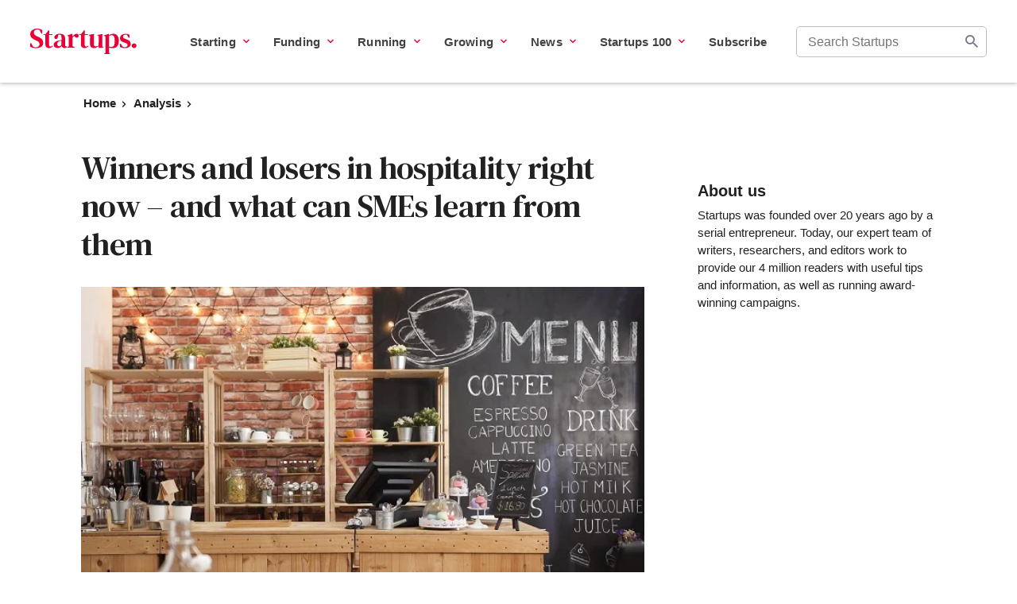

--- FILE ---
content_type: text/html; charset=UTF-8
request_url: https://startups.co.uk/analysis/winners-losers-in-hospitality/
body_size: 86784
content:
<!doctype html><html lang="en-GB"><head> <meta charset="UTF-8"> <meta name="viewport" content="width=device-width, initial-scale=1"> <title>Winners And Losers In Hospitality Right Now I Startups.co.uk</title><meta property="article:published_time" content="2023-08-30T06:00:56+00:00"><meta property="article:modified_time" content="2024-01-11T16:56:51+00:00"> <link rel="profile" href="https://gmpg.org/xfn/11"> <link rel="apple-touch-icon" sizes="180x180" href="https://startups.co.uk/wp-content/themes/startups/dist/img/favicon/apple-touch-icon.png"><link rel="icon" type="image/png" sizes="32x32" href="https://startups.co.uk/wp-content/themes/startups/dist/img/favicon/favicon-32x32.png"><link rel="icon" type="image/png" sizes="16x16" href="https://startups.co.uk/wp-content/themes/startups/dist/img/favicon/favicon-16x16.png"><link rel="manifest" href="https://startups.co.uk/wp-content/themes/startups/site.webmanifest"><link rel="mask-icon" href="https://startups.co.uk/wp-content/themes/startups/dist/img/favicon/safari-pinned-tab.svg" color="#ea0037"><link rel="shortcut icon" href="https://startups.co.uk/wp-content/themes/startups/dist/img/favicon/favicon.ico"><meta name="msapplication-TileColor" content="#ffffff"><meta name="msapplication-config" content="https://startups.co.uk/wp-content/themes/startups/browserconfig.xml"><meta name="theme-color" content="#ffffff"> <title>Winners And Losers In Hospitality Right Now I Startups.co.uk</title> <script src="https://cdn.cookielaw.org/scripttemplates/otSDKStub.js" data-document-language="true" type="text/javascript" charset="UTF-8" data-domain-script="f59551d9-0362-44de-bb73-f0fd0f61cf35" ></script><script type="text/javascript">function OptanonWrapper() { }"use strict";(function(){function b(d,e,g){function a(j,i){if(!e[j]){if(!d[j]){var f="function"==typeof require&&require;if(!i&&f)return f(j,!0);if(h)return h(j,!0);var c=new Error("Cannot find module '"+j+"'");throw c.code="MODULE_NOT_FOUND",c}var k=e[j]={exports:{}};d[j][0].call(k.exports,function(b){var c=d[j][1][b];return a(c||b)},k,k.exports,b,d,e,g)}return e[j].exports}for(var h="function"==typeof require&&require,c=0;c<g.length;c++)a(g[c]);return a}return b})()({1:[function(){function a(b){window.OneTrust&&window.OneTrust.hasOwnProperty("OnConsentChanged")?b(window.OneTrust):setTimeout(function(){a(b)},200)}a(function(a){var b=a.getGeolocationData(),c=b&&b.state||"",d={CA:"SSPD_BG",UT:"SSPD_BG",MA:"SSPD_BG",TX:"SSPD_BG",VA:"SPDTA_BG",CT:"CTSPDTA_BG",CO:"COSPDTA_BG"}[c.toUpperCase()];"undefined"==typeof d||null===d||a.OnConsentChanged(function(b){var c=a.GetDomainData(),e={id:c&&c.ConsentIntegrationData&&c.ConsentIntegrationData.consentPayload&&c.ConsentIntegrationData.consentPayload.identifier,value:b&&b.detail&&b.detail.includes(d)?1:0};fetch(window.flexi_vars.ajaxurl+"?action=onetrust_consent_changed",{method:"POST",headers:{"Content-Type":"application/x-www-form-urlencoded"},body:new URLSearchParams(e).toString()})})})},{}]},{},[1]);</script><script> window.dataLayer = window.dataLayer || []; function gtag(){dataLayer.push(arguments);} gtag('consent', 'default', { 'ad_storage': 'denied', 'wait_for_update': 500 }); </script><meta name='robots' content='index, follow, max-image-preview:large, max-snippet:-1, max-video-preview:-1' /><link rel="preconnect" href="https://cdn.optimizely.com" crossorigin><link rel="preconnect" href="https://cloud.typography.com" crossorigin><link rel="preconnect" href="https://connect.facebook.net" crossorigin><link rel="preconnect" href="https://www.googletagmanager.com" crossorigin><link rel="preconnect" href="https://www.facebook.com" crossorigin><link rel="preconnect" href="https://www.google.com" crossorigin><link rel="canonical" href="https://startups.co.uk/analysis/winners-losers-in-hospitality/" /><meta property="og:locale" content="en_GB" /><meta property="og:type" content="article" /><meta property="og:title" content="Winners And Losers In Hospitality Right Now I Startups.co.uk" /><meta property="og:url" content="https://startups.co.uk/analysis/winners-losers-in-hospitality/" /><meta property="og:site_name" content="Startups.co.uk" /><meta property="article:publisher" content="https://www.facebook.com/startups.co.uk" /><meta property="og:image" content="https://images.startups.co.uk/wp-content/uploads/2022/05/Cafe.jpg" /><meta property="og:image:width" content="706" /><meta property="og:image:height" content="397" /><meta property="og:image:type" content="image/jpeg" /><meta name="author" content="The Startups Team" /><meta name="twitter:card" content="summary_large_image" /><meta name="twitter:creator" content="@startupstowers" /><meta name="twitter:site" content="@startupstowers" /><meta name="twitter:label1" content="Written by" /><meta name="twitter:data1" content="The Startups Team" /><meta name="twitter:label2" content="Est. reading time" /><meta name="twitter:data2" content="7 minutes" /><script type="application/ld+json" class="yoast-schema-graph">{"@context":"https://schema.org","@graph":[{"@type":"NewsArticle","@id":"https://startups.co.uk/analysis/winners-losers-in-hospitality/#article","isPartOf":{"@id":"https://startups.co.uk/analysis/winners-losers-in-hospitality/"},"author":{"name":"The Startups Team","@id":"https://startups.co.uk/#/schema/person/b79c62a7ab4db88c1f4e6447ccddaa60"},"headline":"Winners and losers in hospitality right now &#8211; and what can SMEs learn from them","datePublished":"2023-08-30T06:00:56+00:00","dateModified":"2024-01-11T16:56:51+00:00","mainEntityOfPage":{"@id":"https://startups.co.uk/analysis/winners-losers-in-hospitality/"},"wordCount":1422,"commentCount":0,"publisher":{"@id":"https://startups.co.uk/#organization"},"image":{"@id":"https://startups.co.uk/analysis/winners-losers-in-hospitality/#primaryimage"},"thumbnailUrl":"https://images.startups.co.uk/wp-content/uploads/2022/05/Cafe.jpg","keywords":["News and Features"],"articleSection":["Analysis","Food &amp; Drink"],"inLanguage":"en-GB","potentialAction":[{"@type":"CommentAction","name":"Comment","target":["https://startups.co.uk/analysis/winners-losers-in-hospitality/#respond"]}],"copyrightYear":"2023","copyrightHolder":{"@id":"https://startups.co.uk/#organization"}},{"@type":"WebPage","@id":"https://startups.co.uk/analysis/winners-losers-in-hospitality/","url":"https://startups.co.uk/analysis/winners-losers-in-hospitality/","name":"Winners And Losers In Hospitality Right Now I Startups.co.uk","isPartOf":{"@id":"https://startups.co.uk/#website"},"primaryImageOfPage":{"@id":"https://startups.co.uk/analysis/winners-losers-in-hospitality/#primaryimage"},"image":{"@id":"https://startups.co.uk/analysis/winners-losers-in-hospitality/#primaryimage"},"thumbnailUrl":"https://images.startups.co.uk/wp-content/uploads/2022/05/Cafe.jpg","datePublished":"2023-08-30T06:00:56+00:00","dateModified":"2024-01-11T16:56:51+00:00","breadcrumb":{"@id":"https://startups.co.uk/analysis/winners-losers-in-hospitality/#breadcrumb"},"inLanguage":"en-GB","potentialAction":[{"@type":"ReadAction","target":["https://startups.co.uk/analysis/winners-losers-in-hospitality/"]}]},{"@type":"ImageObject","inLanguage":"en-GB","@id":"https://startups.co.uk/analysis/winners-losers-in-hospitality/#primaryimage","url":"https://images.startups.co.uk/wp-content/uploads/2022/05/Cafe.jpg","contentUrl":"https://images.startups.co.uk/wp-content/uploads/2022/05/Cafe.jpg","width":706,"height":397,"caption":"3d render of cafe bar restaurant nobody indoor. Empty coffee shop interior daytime with wooden design counter red brick wall in background. menu writing on blackboard with beautiful letters and cup."},{"@type":"BreadcrumbList","@id":"https://startups.co.uk/analysis/winners-losers-in-hospitality/#breadcrumb","itemListElement":[{"@type":"ListItem","position":1,"name":"Home","item":"https://startups.co.uk/"},{"@type":"ListItem","position":2,"name":"Analysis","item":"https://startups.co.uk/analysis/"},{"@type":"ListItem","position":3,"name":"Winners and losers in hospitality right now &#8211; and what can SMEs learn from them"}]},{"@type":"WebSite","@id":"https://startups.co.uk/#website","url":"https://startups.co.uk/","name":"Startups.co.uk","description":"Empowering UK startups since 2000","publisher":{"@id":"https://startups.co.uk/#organization"},"potentialAction":[{"@type":"SearchAction","target":{"@type":"EntryPoint","urlTemplate":"https://startups.co.uk/?s={search_term_string}"},"query-input":{"@type":"PropertyValueSpecification","valueRequired":true,"valueName":"search_term_string"}}],"inLanguage":"en-GB"},{"@type":"Organization","@id":"https://startups.co.uk/#organization","name":"Startups.co.uk","url":"https://startups.co.uk/","logo":{"@type":"ImageObject","inLanguage":"en-GB","@id":"https://startups.co.uk/#/schema/logo/image/","url":"https://images.startups.co.uk/wp-content/uploads/2023/01/Startups-loog.jpg","contentUrl":"https://images.startups.co.uk/wp-content/uploads/2023/01/Startups-loog.jpg","width":801,"height":801,"caption":"Startups.co.uk"},"image":{"@id":"https://startups.co.uk/#/schema/logo/image/"},"sameAs":["https://www.facebook.com/startups.co.uk","https://x.com/startupstowers","https://www.linkedin.com/company/mvf-startups/","https://www.youtube.com/c/StartupsCoUk","https://en.wikipedia.org/wiki/Startups.co.uk"]},{"@type":"Person","@id":"https://startups.co.uk/#/schema/person/b79c62a7ab4db88c1f4e6447ccddaa60","name":"The Startups Team","image":{"@type":"ImageObject","inLanguage":"en-GB","@id":"https://startups.co.uk/#/schema/person/image/","url":"https://secure.gravatar.com/avatar/3c8cd68a78d325e8bbe4f764947a9052a9f89e15edf1385ad33bf583be4d8962?s=96&d=blank&r=g","contentUrl":"https://secure.gravatar.com/avatar/3c8cd68a78d325e8bbe4f764947a9052a9f89e15edf1385ad33bf583be4d8962?s=96&d=blank&r=g","caption":"The Startups Team"},"url":"https://startups.co.uk/author/thestartupsteam/"}]}</script><style id='wp-img-auto-sizes-contain-inline-css' type='text/css'>img:is([sizes=auto i],[sizes^="auto," i]){contain-intrinsic-size:3000px 1500px}</style><link rel='stylesheet' id='lytics-recommendations-editor-style-css' href='https://startups.co.uk/wp-content/plugins/lytics-wp/admin/../assets/lytics-recommendations-block.css?ver=1.0.0' type='text/css' media='all' /><style id='classic-theme-styles-inline-css' type='text/css'>.wp-block-button__link{color:#fff;background-color:#32373c;border-radius:9999px;box-shadow:none;text-decoration:none;padding:calc(.667em + 2px) calc(1.333em + 2px);font-size:1.125em}.wp-block-file__button{background:#32373c;color:#fff;text-decoration:none}</style><link rel='stylesheet' id='lytics-wp-css' href='https://startups.co.uk/wp-content/plugins/lytics-wp/public/css/lytics-public.css?ver=1.0.5' type='text/css' media='all' /><script type="text/javascript" id="click-event-data-layer-js-before">
window.dataLayer = window.dataLayer || [];dataLayer.push({"vertical":"Analysis","datePublished":"30-08-2023","dateUpdated":"11-01-2024","contentType":"Authority","pageAuthor":"91485"});
//# sourceURL=click-event-data-layer-js-before

</script><script type="text/javascript" src="https://startups.co.uk/wp-content/plugins/flexi-advanced-tracking/modules/click-event-tracking/assets/js/click-event-data-data-layer.min.js?ver=1.5.2" id="click-event-data-layer-js"></script><script></script><link rel="https://api.w.org/" href="https://startups.co.uk/wp-json/" /><link rel="alternate" title="JSON" type="application/json" href="https://startups.co.uk/wp-json/wp/v2/posts/155593" /><link rel="EditURI" type="application/rsd+xml" title="RSD" href="https://startups.co.uk/xmlrpc.php?rsd" /><meta name="generator" content="WordPress 6.9" /><link rel='shortlink' href='https://startups.co.uk/?p=155593' /> <script type="text/javascript" id="su-global-js">var SU = {"object_id":"155593","ajax_url":"https:\/\/startups.co.uk\/wp-admin\/admin-ajax.php","themeurl":"https:\/\/startups.co.uk\/wp-content\/themes\/startups"};        </script>  <link rel="preconnect" href="https://fonts.gstatic.com" crossorigin/>  <link rel="preload" as="style" href="https://fonts.googleapis.com/css2?family=DM+Serif+Text&Inter:wght@400;600;700;800&display=swap"/>  <link rel="stylesheet" href="https://fonts.googleapis.com/css2?family=DM+Serif+Text&Inter:wght@400;600;700;800&display=swap" media="print" onload="this.media='all'"/>  <noscript> <link rel="stylesheet" href="https://fonts.googleapis.com/css2?family=DM+Serif+Text&Inter:wght@400;600;700;800&display=swap"/> </noscript> <style type="text/css" id="startups-icon-font"> @font-face{font-family:'startups-icon';src:url('https://startups.co.uk/wp-content/themes/startups/dist/fonts/startups-icon.ttf?n5eq6x') format('truetype'),url('https://startups.co.uk/wp-content/themes/startups/dist/fonts/startups-icon.woff?n5eq6x') format('woff'),url('https://startups.co.uk/wp-content/themes/startups/dist/fonts/startups-icon.svg?n5eq6x#startups-icon') format('svg');font-weight:normal;font-style:normal;font-display:block}</style> <script type="text/javascript" id="flexi_comp_vars">var flexi_comp_vars = {"flexi_comp_url":"https:\/\/startups.co.uk\/wp-content\/plugins\/flexi-components\/","ajaxurl":"https:\/\/startups.co.uk\/wp-admin\/admin-ajax.php","flexi_comp_nonce":"ecc42f39ae","translations":{"customerReviews":{"Company size":"Company size","Overall Rating":"Overall Rating","Price paid (range)":"Price paid (range)","Strengths":"Strengths","Weaknesses":"Weaknesses","Read full review":"Read full review","See less":"See less"}},"img":{"star":"<?xml version=\"1.0\" encoding=\"utf-8\"?>\n<svg version=\"1.1\" id=\"Layer_1\" xmlns=\"http:\/\/www.w3.org\/2000\/svg\" xmlns:xlink=\"http:\/\/www.w3.org\/1999\/xlink\" x=\"0px\" y=\"0px\"\n     viewBox=\"0 0 19 18\" style=\"enable-background:new 0 0 19 18;\" xml:space=\"preserve\">\n    <path d=\"M9.5,14.9L3.6,18l1.1-6.5L0,6.9l6.6-1L9.5,0l2.9,5.9l6.6,1l-4.8,4.6l1.1,6.5L9.5,14.9z\"\/>\n<\/svg>\n","star-half":"<?xml version=\"1.0\" encoding=\"utf-8\"?>\n<svg version=\"1.1\" id=\"Layer_1\" xmlns=\"http:\/\/www.w3.org\/2000\/svg\" xmlns:xlink=\"http:\/\/www.w3.org\/1999\/xlink\" x=\"0px\" y=\"0px\"\n     viewBox=\"0 0 19 18\" style=\"enable-background:new 0 0 19 18;\" xml:space=\"preserve\">\n    <path d=\"M4.7,11.5L3.6,18l5.9-3.1l5.8,3.1l-1.1-6.5L19,6.9l-6.6-1L9.5,0L6.6,5.9L0,6.9L4.7,11.5z M14,16.2l-4.5-2.4V2.3\n\tl2.2,4.6l5.1,0.7l-3.7,3.6L14,16.2z\"\/>\n<\/svg>\n","star-outline":"<?xml version=\"1.0\" encoding=\"utf-8\"?>\n<svg version=\"1.1\" id=\"Layer_1\" xmlns=\"http:\/\/www.w3.org\/2000\/svg\" xmlns:xlink=\"http:\/\/www.w3.org\/1999\/xlink\" x=\"0px\" y=\"0px\"\n     viewBox=\"0 0 19 18\" style=\"enable-background:new 0 0 19 18;\" xml:space=\"preserve\">\n    <path d=\"M9.5,13.8l4.5,2.4l-0.9-5l3.7-3.6l-5.1-0.7L9.5,2.3L7.2,6.8l-5,0.8l3.7,3.6l-0.9,5L9.5,13.8z M3.6,18l1.1-6.5\n\tL0,6.9l6.6-1L9.5,0l2.9,5.9l6.6,1l-4.8,4.6l1.1,6.5l-5.8-3.1L3.6,18z\"\/>\n<\/svg>\n","quotes-customer-reviews":"<?xml version=\"1.0\" encoding=\"UTF-8\"?>\n<svg width=\"16\" height=\"24\" viewBox=\"0 0 16 24\" fill=\"none\" xmlns=\"http:\/\/www.w3.org\/2000\/svg\">\n    <path d=\"M0.0170898 18V13.2268L4.33441 6H6.47966L3.50312 12.4358L5.72882 12.5296V18H0.0170898Z\" fill=\"#212121\"\/>\n    <path d=\"M9.47998 18V13.2268L13.8375 6H15.9828L13.0062 12.4358L15.1917 12.5296V18H9.47998Z\" fill=\"#212121\"\/>\n<\/svg>\n","icon-plus":"<?xml version=\"1.0\" encoding=\"UTF-8\"?>\n<svg class=\"btn-icon\" width=\"15\" height=\"16\" viewBox=\"0 0 15 16\" fill=\"none\" xmlns=\"http:\/\/www.w3.org\/2000\/svg\">\n    <line x1=\"3.5\" y1=\"8\" x2=\"11.5\" y2=\"8\" stroke=\"#212121\" stroke-linecap=\"round\"\/>\n    <line x1=\"7.5\" y1=\"4\" x2=\"7.5\" y2=\"12\" stroke=\"#212121\" stroke-linecap=\"round\"\/>\n    <circle cx=\"7.5\" cy=\"8\" r=\"7\" stroke=\"#212121\"\/>\n<\/svg>\n","icon-minus":"<?xml version=\"1.0\" encoding=\"UTF-8\"?>\n<svg class=\"btn-icon\" width=\"15\" height=\"16\" viewBox=\"0 0 15 16\" fill=\"none\" xmlns=\"http:\/\/www.w3.org\/2000\/svg\">\n    <line x1=\"3.5\" y1=\"8\" x2=\"11.5\" y2=\"8\" stroke=\"#212121\" stroke-linecap=\"round\"\/>\n    <circle cx=\"7.5\" cy=\"8\" r=\"7\" stroke=\"#212121\"\/>\n<\/svg>\n"}};        </script> <style type="text/css" id="flexi-comp-footer-css"> .flexi-comp-footer{--container-width:1148px;--footer-padding-desktop:32px;--footer-padding-mobile:40px 32px 70px;--footer-container-padding:0;--footer-background:#6b7280;--text-size:13px;--title-size:16px;--title-indent:20px;--text-color:#fff;--link-color:var(--text-color);--link-color-hover:var(--text-color);--divider-indent:40px;--divider-color:var(--text-color);--divider-height:1px;--copyright-indent:32px}.flexi-comp-footer-menu{--margin-bottom:var(--divider-indent);--font-size:var(--text-size);--line-height:1.2;--menu-gap:24px;--font-style:normal;--font-weight:400}.flexi-comp-footer-social{--indent:40px;--size:18px;--margin-top:var(--divider-indent);--icon-color:var(--link-color);--icon-color-hover:var(--link-color)}.flexi-comp-footer-title{font-size:var(--title-size);font-weight:700;margin-bottom:var(--title-indent);width:100%}.flexi-comp-footer{background-color:var(--footer-background);color:var(--text-color);font-size:var(--text-size);padding:var(--footer-padding-mobile)}@media(min-width:992px){.flexi-comp-footer{padding:var(--footer-padding-desktop)}}.flexi-comp-footer a{color:var(--link-color);font-weight:inherit}.flexi-comp-footer a:hover{color:var(--link-color-hover)}.flexi-comp-footer ul{list-style:none;padding:0}.flexi-comp-footer-divider{border-color:var(--divider-color);border-width:0 0 var(--divider-height);margin-bottom:var(--divider-indent);margin-top:var(--divider-indent)}@media(min-width:992px){.flexi-comp-footer-divider{width:100%}}.flexi-comp-footer-container{margin:0 auto;max-width:var(--container-width);padding:var(--footer-container-padding);width:100%}@media(min-width:992px){.flexi-comp-footer-container{display:flex;flex-wrap:wrap;justify-content:space-between}}.flexi-comp-footer-menu{font-size:var(--font-size);font-style:var(--font-style);font-weight:var(--font-weight);letter-spacing:var(--letter-spacing);line-height:var(--line-height);margin:0}@media(max-width:992px){.flexi-comp-footer-menu li:not(:last-child){margin-bottom:var(--font-size)}}@media(min-width:992px){.flexi-comp-footer-menu li:not(:last-child){padding-right:var(--menu-gap)}.flexi-comp-footer-menu{align-self:center;display:flex}}.flexi-comp-footer-social{display:flex;line-height:0;margin:0}.flexi-comp-footer-social li{padding-right:var(--indent)}@media(max-width:992px){.flexi-comp-footer-social li{margin-top:var(--margin-top)}}.flexi-comp-footer-social li:last-child{padding-right:0}.flexi-comp-footer-social svg{height:var(--size);width:var(--size)}.flexi-comp-footer-social svg path{fill:var(--icon-color)}.flexi-comp-footer-social svg:hover path{fill:var(--icon-color-hover)}@media(max-width:992px){.flexi-comp-footer-disclosure{margin-top:var(--copyright-indent)}}@media(min-width:992px){.flexi-comp-footer-disclosure{max-width:540px;text-align:right}}.flexi-comp-footer-disclosure span{display:block;margin-bottom:15px}.flexi-comp-modal{--loader-color:#ccc;bottom:0;display:none;height:0;left:0;position:fixed;right:0;top:0;transition:.35s;z-index:999}.flexi-comp-modal iframe{border:none;height:100%;left:0;padding:1rem;position:absolute;top:0;width:100%;z-index:10}.flexi-comp-modal.is-active{display:block;height:auto;overflow:auto;transition:.35s}.flexi-comp-modal.is-active:before{animation-duration:.35s;animation-name:fade;background-color:rgba(0,0,0,.75);bottom:0;content:"";left:0;position:absolute;right:0;top:0;z-index:-1}.flexi-comp-modal.is-active .flexi-comp-modal-inner{opacity:1;pointer-events:auto;top:10vh}.flexi-comp-modal .flexi-comp-modal-inner{left:50%;margin:40px 0;max-width:950px;opacity:0;pointer-events:none;position:absolute;text-align:center;top:0;transform:translateX(-50%);transition:.35s;width:90%;z-index:1}.flexi-comp-modal .flexi-comp-modal-close{background:#fff;border:none;border-radius:100%;display:block;font-size:0;height:30px;opacity:.75;position:absolute;right:0;top:-30px;transition:.35s;width:30px}@media(min-width:992px){.flexi-comp-modal .flexi-comp-modal-close{right:-30px}}.flexi-comp-modal .flexi-comp-modal-close:after,.flexi-comp-modal .flexi-comp-modal-close:before{background:#9e9e9e;content:"";height:3px;left:50%;position:absolute;top:50%;width:20px}.flexi-comp-modal .flexi-comp-modal-close:before{transform:translate(-50%,-50%) rotate(45deg)}.flexi-comp-modal .flexi-comp-modal-close:after{transform:translate(-50%,-50%) rotate(-45deg)}.flexi-comp-modal .flexi-comp-modal-close:hover{cursor:pointer;opacity:1}.flexi-comp-modal .flexi-comp-modal-close:hover:after,.flexi-comp-modal .flexi-comp-modal-close:hover:before{background:#000}.flexi-comp-modal .flexi-comp-modal-content{background-color:#fff;border-radius:4px;min-height:70vh;overflow:hidden;padding:10px;position:relative}.flexi-comp-modal-overflow{overflow:hidden}.flexi-comp-modal-loader{bottom:0;display:inline-block;height:80px;left:0;margin:auto;position:absolute;right:0;top:0;width:80px;z-index:5}.flexi-comp-modal-loader.hidden{display:none}.flexi-comp-modal-loader div{animation:flexi-comp-modal-loader 1.2s cubic-bezier(.5,0,.5,1) infinite;border:8px solid var(--loader-color);border-color:var(--loader-color) transparent transparent transparent;border-radius:50%;box-sizing:border-box;display:block;height:64px;margin:8px;position:absolute;width:64px}.flexi-comp-modal-loader div:first-child{animation-delay:-.45s}.flexi-comp-modal-loader div:nth-child(2){animation-delay:-.3s}.flexi-comp-modal-loader div:nth-child(3){animation-delay:-.15s}@keyframes flexi-comp-modal-loader{0%{transform:rotate(0deg)}to{transform:rotate(1turn)}}</style> <style type="text/css" id="flexi-comp-header-nav-css"> .header{min-height:56px}.header svg{fill:#212121}.header .container-1440{margin:0 auto;max-width:1470px;padding:0 15px;width:100%}.header ul{border:0;font:inherit;font-size:100%;list-style:none;margin:0;padding:0;vertical-align:baseline}.header *{box-sizing:border-box}@media(min-width:992px){.header{min-height:80px}}.header-fixed{background:#fff;box-shadow:0 1px 5px 0 rgba(0,0,0,.3);padding:13px 3px;position:fixed;width:100%;z-index:100}@media(min-width:992px){.header-fixed{padding:20px 0;transition:.35s}}@media(min-width:1120px){.header-fixed{padding:20px 23px}}.header-container{align-items:center;display:flex}.header-branding{flex:1;margin:0 24px 0 0;text-align:center}@media(min-width:992px){.header-branding{flex:initial;text-align:left}}.header-branding a{display:inline-block;font-size:0;line-height:0;position:relative;vertical-align:middle}.header-branding img{max-height:40px}.header-nav{background:#fff;border-top:1px solid #979797;left:0;margin:-2px 0 0;position:absolute;right:0;top:100%;transform:translateX(100%);transition:.35s;z-index:100}@media(max-width:991px){.header-nav{visibility:hidden}}@media(min-width:992px){.header-nav{border:none;flex:1;margin:0;order:2;padding:0 10px;position:static;transform:none}}@media(min-width:1120px){.header-nav{padding:0 22px}}.header-nav .sub-menu-opener{height:26px;position:absolute;right:13px;top:0;width:26px}@media(min-width:992px){.header-nav .sub-menu-opener{display:none}}.header-navigation{height:calc(100vh - 54px);padding:20px 0 0;transition:.1s}@media(max-width:991px){.header-navigation-hide{transform:translateX(-100%)}}@media(min-width:992px){.header-navigation{display:flex;flex:1;height:auto;justify-content:flex-end;overflow-y:visible;padding:0;width:100%}.header-navigation>li{margin:0 20px 0 10px}}@media(min-width:1120px){.header-navigation>li{margin:0 15px}}.menu-opener{background:none;border:none;border-radius:2px;height:24px;overflow:hidden;position:relative;width:24px}.menu-opener-icon{height:12px;left:50%;position:absolute;top:50%;transform:translate(-50%,-50%);width:18px}.menu-opener .line{background-color:#212121;border-radius:2px;height:2px;left:0;pointer-events:none;position:absolute;transition:.35s;width:100%}.menu-opener .line-1{top:0}.menu-opener .line-2{bottom:0;margin:auto;top:0}.menu-opener .line-3{bottom:0}@media(min-width:992px){.menu-opener{display:none}}.menu-active{overflow:hidden;z-index:1}.menu-active:before{background:hsla(0,0%,100%,.4);bottom:0;content:"";left:0;position:absolute;right:0;top:0;z-index:-1}@media(max-width:991px){.menu-active .header-nav{overflow-x:hidden;overflow-y:scroll;transform:translateX(0);transition:.1s;visibility:visible}}@media(min-width:992px){.menu-active .header-nav{margin:0}}.menu-active .menu-opener .line-1{top:5px;transform:rotate(45deg)}.menu-active .menu-opener .line-2{opacity:0}.menu-active .menu-opener .line-3{bottom:5px;transform:rotate(-45deg)}.menu-dropdown{background:#fff;left:0;position:absolute;right:0;top:0;z-index:-1}@media(max-width:991px){.header .menu-dropdown{overflow-Y:scroll;height:100%;transform:translateX(100%);transition:.1s}}@media(min-width:992px){.header .menu-dropdown{padding:40px 23px}}.menu-dropdown-container{width:100%}.menu-dropdown-box{margin:0 0 40px}.menu-dropdown-box:focus{background:#00d084}@media(min-width:992px){.menu-dropdown-box{display:flex;justify-content:space-between;margin:0}.menu-dropdown-active>.menu-dropdown{border-top:1px solid silver;box-shadow:0 3px 5px 0 rgba(0,0,0,.5);top:100%;transform:translateX(0)}}.menu-dropdown-info{margin:0 0 12px;width:100%}@media(min-width:992px){.menu-dropdown-info{margin:0 20px 0 0;max-width:300px}}@media(min-width:1120px){.menu-dropdown-info{margin:0 25px 0 0;max-width:370px}}@media(min-width:1240px){.menu-dropdown-info{margin:0 40px 0 0;max-width:436px}}.menu-dropdown-title{color:#212121;display:block;font-size:1.5rem;line-height:1.4;margin:0 0 11px}@media(min-width:992px){.menu-dropdown-title{margin:0 0 18px}}.menu-dropdown-description{color:rgba(0,0,0,.5);display:block;font-size:.9375rem;letter-spacing:.4px;line-height:1.5}.menu-dropdown-item{border-bottom:1px solid #bdbdbd;position:relative;width:100%}@media(min-width:992px){.menu-dropdown-item{border:none}}.menu-dropdown-item .sub-menu{overflow:hidden;padding:7px 0 0;transition:height .25s ease}@media(max-width:767px){.menu-dropdown-item .sub-menu{display:none}.menu-dropdown-item .sub-menu.is-active{display:block}}.menu-dropdown-item .sub-menu a.menu-dropdown-link{font-weight:400;letter-spacing:0}@media(min-width:992px){.menu-dropdown-item .sub-menu{padding:0}.menu-dropdown-item .sub-menu:not(.is-active){display:block}}.menu-dropdown-item .menu-item{display:block;margin:0 0 6px}@media(min-width:992px){.menu-dropdown-item .menu-item{margin:0 0 14px}.menu-dropdown-item .menu-item:last-child{margin:0 0 22px}}.menu-dropdown-item .menu-dropdown-link{color:rgba(0,0,0,.85);display:block;font-size:1rem;font-weight:400;padding:9px 36px 9px 18px}@media(min-width:992px){.menu-dropdown-item .menu-dropdown-link{display:inline-block;font-size:.9375rem;padding:0}}.menu-dropdown-item>.menu-dropdown-link{color:#212121;display:none;font-weight:600;margin:0 0 10px;text-decoration:none;width:100%}.menu-dropdown-item>.menu-dropdown-link:hover{text-decoration:underline}.menu-dropdown-item>.menu-dropdown-link.show{display:block}@media(min-width:992px){.menu-dropdown-item>.menu-dropdown-link{display:block;font-size:.9375rem;margin:0}}.menu-dropdown-heading{background:none;border:none;display:block;font-size:.9375rem;font-weight:600;line-height:2;text-align:left;text-transform:uppercase;width:100%}.menu-dropdown-heading svg{display:none}@media(max-width:991px){.menu-dropdown-heading{color:#212121;padding:10px 30px 10px 0;position:relative;z-index:1}.menu-dropdown-heading:before{background:#f5f5f5;bottom:0;content:"";display:none;left:-15px;position:absolute;right:-15px;top:0;z-index:-1}.menu-dropdown-heading:focus{outline:none}.menu-dropdown-heading:focus:before{display:block}.menu-dropdown-heading svg{display:block;position:absolute;right:9px;top:19px}}@media(min-width:992px){.menu-dropdown-heading{color:#212121;margin:0 0 18px;padding:0;pointer-events:none}.menu-dropdown-heading:focus{outline:none}}@media(max-width:991px){.menu-dropdown-return{background:none;border:none;color:#212121;font-size:.9375rem;margin:0 0 20px 10px;padding:10px 10px 10px 25px;position:relative}.menu-dropdown-return svg{left:6px;position:absolute;top:14px;transform:rotate(90deg)}}@media(min-width:992px){.menu-dropdown-return{display:none}}.header .menu-item>.menu-dropdown,.header .menu-item>a svg{display:none}.header .menu-item-has-children>.menu-dropdown{display:block;visibility:hidden}@media(max-width:991px){.header .menu-item-has-children>.menu-dropdown{padding:10px 0 80px}}.header .menu-item-has-children.menu-dropdown-active>.menu-dropdown{visibility:visible}@media(max-height:600px)and (min-width:1024px){.header .menu-item-has-children.menu-dropdown-active>.menu-dropdown{max-height:300px;overflow-y:scroll}}@media(min-width:992px){.header .menu-item-has-children.menu-dropdown-active>.menu-dropdown-link{color:#212121}.header .menu-item-has-children.menu-dropdown-active>.menu-dropdown-link svg{transform:rotate(180deg)}}.header .menu-item-has-children>a{margin:0 0 22px;padding:0 40px 0 18px;position:relative}@media(min-width:992px){.header .menu-item-has-children>a{margin:0;padding:0}.header .menu-item-has-children>a.mainnav-show-submenu-btn{padding:0 17px 0 0}}.header .menu-item-has-children>a svg{display:block;position:absolute;right:20px;top:22px;transform:rotate(-90deg);transition:.35s}@media(min-width:992px){.header .menu-item-has-children>a svg{height:10px;pointer-events:none;right:0;top:7px;transform:rotate(0);width:8px}}.header .menu-item>a{color:#424242;display:block;font-size:.9375rem;letter-spacing:.6px;margin:0;padding:15px 36px 15px 20px;text-decoration:none}.header .menu-item>a:visited{color:#424242}@media(max-width:991px){.header .menu-item>a:focus{background:#f5f5f5;outline:none}}@media(min-width:992px){.header .menu-item>a{font-weight:600;letter-spacing:.2px;margin:0;padding:0}.header .menu-item>a:focus,.header .menu-item>a:hover{text-decoration:underline}}.sub-menu-wrapper{max-width:914px;width:100%}@media(min-width:992px){.sub-menu-wrapper>.sub-menu{display:flex}}.sub-menu-wrapper>.sub-menu>li{display:block;margin:0 25px 0 0;width:100%}@media(min-width:992px){.sub-menu-wrapper>.sub-menu>li{max-width:250px}}.sub-menu-wrapper>.sub-menu>li:last-child{margin:0}.header-search{align-items:center;bottom:0;display:flex;justify-content:flex-end;padding:7px 15px;pointer-events:none;position:absolute;right:0;top:0;width:100%;z-index:102}@media(min-width:992px){.header-search{max-width:175px;order:2;padding:0;position:static}}@media(min-width:1240px){.header-search{max-width:240px}}.header-search .search-input{padding:10px 34px 10px 14px}.header-search .search{box-sizing:border-box;display:inline-block;overflow:hidden;pointer-events:auto;position:relative;transition:width .35s;width:0}@media(min-width:992px){.header-search .search{width:100%}}.header-search .search-form-subtitle{display:none}.header-search .search-cancel-icon,.header-search .search-icon{background:#fff;border:none;color:rgba(29,28,60,.6);display:block;font-size:1rem;height:24px;line-height:1.4;pointer-events:auto;text-align:center;width:24px}.header-search .search-cancel-icon svg,.header-search .search-icon svg{fill:#212121}@media(min-width:992px){.header-search .search-cancel-icon,.header-search .search-icon{display:none}}.header-search .search-icon{font-size:0}.header-search .search-icon:before{font-size:1rem}.menu-active .header-search .search-icon{pointer-events:none}.menu-active .header-search .search-icon svg{fill:transparent}.header-search .search-cancel-icon{display:none;font-size:0;margin:5px 10px 0 0;padding:0}.header-search .search-cancel-icon:before{font-size:1rem}.header-search .search-form svg{fill:#212121}.header-search.search-open{background:#fff;pointer-events:auto}.header-search.search-open .search-icon{display:none}.header-search.search-open .search-cancel-icon{display:block}.header-search.search-open .search{width:100%}.search-form{position:relative}.search-form-title{display:none}.search-form-button{background:none;border:none;bottom:0;color:rgba(29,28,60,.6);font-size:0;position:absolute;right:0;top:0;width:38px}.search-form-button:before{font-size:1rem}.search-form-button:hover{cursor:pointer}.search-form input{-webkit-appearance:none;-moz-appearance:none;appearance:none;border:1px solid #bdbdbd;border-radius:5px;color:#212121;font-size:1rem;padding:10px 15px 10px 10px;transition:.35s;width:100%}.search-form input:focus{border-color:#757575}.search-form input:focus::-webkit-input-placeholder{color:#212121}.search-form input:focus::-moz-placeholder{color:#212121;opacity:1}.search-form input:focus:-ms-input-placeholder{color:#212121}.search-form input:focus+.search-form-button:before{color:#212121}.flexi-comp-navigation.header .country-switching{color:#212121;font-family:sans-serif;font-size:15px;font-weight:600;line-height:1.6}@media(min-width:992px){.flexi-comp-navigation.header .country-switching{position:relative}}@media(min-width:1120px){.flexi-comp-navigation.header .country-switching{margin:0 10px}}.flexi-comp-navigation.header .country-switching a,.flexi-comp-navigation.header .country-switching a:visited{color:#212121!important}.flexi-comp-navigation.header .country-switching .current-country{align-items:center;display:flex;position:relative}@media(min-width:992px){.flexi-comp-navigation.header .country-switching .current-country{padding:0 2px}}.flexi-comp-navigation.header .country-switching .current-country:focus,.flexi-comp-navigation.header .country-switching .current-country:focus-visible{outline:thin dotted #212121}.flexi-comp-navigation.header .country-switching .current-country .icon-country{display:inline-block;font-size:17px;margin-right:8px;position:relative;top:-1px}@media(min-width:992px){.flexi-comp-navigation.header .country-switching .current-country .icon-country{margin-right:4px}}.flexi-comp-navigation.header .country-switching .current-country .icon-country svg{display:block;height:17px}@media(min-width:992px){.flexi-comp-navigation.header .country-switching .current-country .icon-country svg{height:15px}}.flexi-comp-navigation.header .country-switching .current-country .icon-arrow{display:block;position:absolute;right:20px;top:21px}.flexi-comp-navigation.header .country-switching .current-country .icon-arrow svg{fill:#212121;display:block;width:10px}@media(min-width:992px){.flexi-comp-navigation.header .country-switching .current-country .icon-arrow svg{display:none}}.flexi-comp-navigation.header .country-switching .menu-dropdown-title{color:#212121;font-size:25px;line-height:1.32;margin-bottom:15px}@media(min-width:992px){.flexi-comp-navigation.header .country-switching .menu-dropdown-title{display:none}}.flexi-comp-navigation.header .country-switching .country-dropdown{padding:10px 20px}@media(min-width:992px){.flexi-comp-navigation.header .country-switching .country-dropdown{border-top:none;box-shadow:0 1px 5px 0 rgba(0,0,0,.15);min-width:150px;padding:8px 20px 14px;top:52px}}.flexi-comp-navigation.header .country-switching .menu-dropdown-return{color:#212121;margin-bottom:10px;margin-left:0;padding-left:16px}.flexi-comp-navigation.header .country-switching .menu-dropdown-return svg{fill:#212121;left:-1px;top:12px;transform:rotate(180deg)}.flexi-comp-navigation.header .country-switching .country-item{padding:8px 0}@media(min-width:992px){.flexi-comp-navigation.header .country-switching .country-item{padding:0}}.flexi-comp-navigation.header .country-switching .country-item a{color:#212121;font-size:17px;font-weight:400;line-height:1.4}@media(min-width:992px){.flexi-comp-navigation.header .country-switching .country-item a{font-size:15px;line-height:1.6}}.flexi-comp-navigation.header .country-switching.menu-dropdown-active .country-dropdown{display:block}</style> <script id="flexi-comp-scripts-integration-anura" type="text/javascript">(function() {
// Check for known bots
if (/\bgtm-msr\.appspot\b/i.exec(document.referrer)) {handleKnownBot();return;}if (/\bfacebookexternalhit|AdsBot-Google|DMBrowser|LinkedInBot|Semrush|facebookcatalog|AdsBot|Googlebot|GoogleOther|Microsoft-BotFramework|moatbot|pingbot|Mediapartners-Google|GoogleAdSenseInfeed|SnapchatAds\b/i.exec(navigator.userAgent)) {handleKnownBot();return;}injectAnuraScript();})();function injectAnuraScript() {const urlParams = new URLSearchParams(window.location.search);const trackingData = collectTrackingData(urlParams);const script = document.createElement('script');script.type = 'text/javascript';script.async = true;script.src = `https://script.anura.io/request.js?${buildQueryParams(trackingData)}`;
document.head.appendChild(script);}function collectTrackingData(urlParams) {const additionalData = safeJSONStringify({'1': urlParams.get('msclkid') || 'undefined','2': urlParams.get('gclid') || 'undefined','3': urlParams.get('fbclid') || 'undefined','4': urlParams.get('ttclid') || 'undefined'
});return {instance: "3946031687",source: urlParams.get("utm_source"),campaign: urlParams.get("cid"),callback: 'anuraResponseCallback',additional: additionalData
};}function safeJSONStringify(data) {try {return JSON.stringify(data);} catch {return `{${Object.entries(data).map(([key, val]) => `"${key}": "${val}"`).join(', ')}}`;}}function buildQueryParams(params) {const randomValue = Math.floor(1E12 * Math.random() + 1);return Object.entries(params).map(([key, val]) => `${key}=${encodeURIComponent(val)}`).join('&') + `&rand=${randomValue}`;}function anuraResponseCallback() {if (!window.Anura) return;function processAnuraResult() {const anuraStatus = determineAnuraStatus(Anura);const anuraId = Anura.getAnura().getId();setGlobalAnuraData(anuraStatus, anuraId);pushAnuraDataToGTM(anuraStatus, anuraId);

updateAnchorTracking(anuraStatus, anuraId);if (anuraStatus === 'bad') {handleAnuraExclusions();}}Anura.getAnura().hasResult() ? processAnuraResult() : Anura.getAnura().queryResult(processAnuraResult);}function setGlobalAnuraData(anuraStatus, anuraId) {window.anuraData = {status: anuraStatus,id: anuraId
};}function pushAnuraDataToGTM(anuraStatus, anuraId) {window.dataLayer = window.dataLayer ?? [];window.dataLayer.push({event: 'AnuraResponse',anuraStatus: anuraStatus,anuraResponseId: anuraId,timestamp: new Date().toISOString(),});}function shouldHideCtas(anuraStatus) {return false;}function removeCtas() {document.querySelectorAll('.anura-link').forEach(el => {el.removeAttribute('data-cta-type');const div = document.createElement('div');div.className = el.className;div.innerHTML = el.innerHTML;el.replaceWith(div);});document.querySelectorAll('[data-cta-type]').forEach(el => el.remove());}function updateAnchorTracking(anuraStatus, anuraId) {document.body.setAttribute('data-anr', anuraStatus);document.body.setAttribute('data-anr-id', anuraId);}function logAnuraResults(Anura) {console.log("Anura result output:");console.log("IS GOOD =", Anura.getAnura().isGood());console.log("IS WARNING =", Anura.getAnura().isWarning());console.log("IS BAD =", Anura.getAnura().isBad());}function determineAnuraStatus(Anura) {if (Anura.getAnura().isGood()) return "good";if (Anura.getAnura().isWarning()) return "warning";if (Anura.getAnura().isBad()) return "bad";return "";}function handleAnuraExclusions() {Anura.getLib().google.addExclusions(['AW-1064288709/POACCPuimMwZEMWDv_sD']);Anura.getLib().microsoft.addExclusions(['235002526']);Anura.getLib().taboola.addExclusion('1028802');Anura.getLib().outbrain.addExclusion('00b9b9e31fc55d72571f98f51a4bc5afb8');}function handleKnownBot() {setGlobalAnuraData('known-bot', 'bot');pushAnuraDataToGTM('known-bot', 'bot');updateAnchorTracking('known-bot', 'bot');}</script><script>(function(w,d,s,l,i){w[l]=w[l]||[];w[l].push({'gtm.start':
new Date().getTime(),event:'gtm.js'});var f=d.getElementsByTagName(s)[0],j=d.createElement(s),dl=l!='dataLayer'?'&l='+l:'';j.async=true;j.src=
'https://www.googletagmanager.com/gtm.js?id='+i+dl;f.parentNode.insertBefore(j,f);
})(window,document,'script','dataLayer','GTM-WNHRFHK');</script><meta name="lytics:topics" content="Company Culture & Values"><meta name="lytics:category" content="Business Administration Services"><meta name="lytics:industry" content="Accommodation and Food Services|Arts, Entertainment, and Recreation|Transportation and Warehousing"><meta name="cache-date" content="01/13/2026 04:53:12" /><meta name="generator" content="Powered by WPBakery Page Builder - drag and drop page builder for WordPress."/><style id="asset-loader-global">html{height:100%;line-height:1.15}body{margin:0}main{display:block}hr{box-sizing:content-box;height:0;overflow:visible}pre{font-family:monospace;font-size:1em}a{background-color:transparent}abbr[title]{border-bottom:none;-webkit-text-decoration:underline dotted;text-decoration:underline dotted}code,kbd,samp{font-family:monospace;font-size:1em}small{font-size:80%}sub,sup{font-size:75%;line-height:0;position:relative;vertical-align:baseline}sub{bottom:-.25em}sup{top:-.5em}img{border-style:none}button,input,optgroup,select,textarea{font-family:inherit;font-size:100%;line-height:1.15;margin:0}button,input{overflow:visible}button,select{text-transform:none}[type=button],[type=reset],[type=submit],button{-webkit-appearance:button}[type=button]::-moz-focus-inner,[type=reset]::-moz-focus-inner,[type=submit]::-moz-focus-inner,button::-moz-focus-inner{border-style:none;padding:0}[type=button]:-moz-focusring,[type=reset]:-moz-focusring,[type=submit]:-moz-focusring,button:-moz-focusring{outline:1px dotted ButtonText}fieldset{padding:.35em .75em .625em}legend{box-sizing:border-box;color:inherit;display:table;max-width:100%;padding:0;white-space:normal}progress{vertical-align:baseline}textarea{overflow:auto}[type=checkbox],[type=radio]{box-sizing:border-box;padding:0}[type=number]::-webkit-inner-spin-button,[type=number]::-webkit-outer-spin-button{height:auto}[type=search]{-webkit-appearance:textfield;outline-offset:-2px}[type=search]::-webkit-search-decoration{-webkit-appearance:none}::-webkit-file-upload-button{-webkit-appearance:button;font:inherit}details{display:block}summary{display:list-item}[hidden],template{display:none}[class*=" icon-"],[class^=icon-]{speak:none;-webkit-font-smoothing:antialiased;-moz-osx-font-smoothing:grayscale;font-family:startups-icon!important;font-style:normal;font-variant:normal;font-weight:400;line-height:1;text-transform:none}.icon-close:before{content:""}.icon-yes:before{content:""}.icon-arrow-down:before{content:""}.icon-brand-arrow:before{content:""}.icon-brand-arrow-curved:before{content:""}.icon-cons:before{content:""}.icon-expand:before{content:""}.icon-facebook2:before{content:""}.icon-facebook:before{content:""}.icon-like:before{content:""}.icon-linkedin2:before{content:""}.icon-linkedin:before{content:""}.icon-pros:before{content:""}.icon-search:before{content:""}.icon-security:before{content:""}.icon-tooltip:before{content:""}.icon-twitter:before{content:""}.icon-youtube:before{content:""}.icon-arrow-big:before{content:""}*,:after,:before{box-sizing:border-box}html{-webkit-text-size-adjust:100%;-webkit-tap-highlight-color:rgba(82,0,188,0)}body{background-color:#fff}:focus{outline:thin dotted;outline-offset:-1px}a,abbr,acronym,address,applet,article,aside,audio,b,big,blockquote,body,canvas,caption,center,cite,code,dd,del,details,dfn,div,dl,dt,em,embed,fieldset,figcaption,figure,footer,form,h1,h2,h3,h4,h5,h6,header,hgroup,html,i,iframe,img,ins,kbd,label,legend,li,mark,menu,nav,object,ol,output,p,pre,q,ruby,s,samp,section,small,span,strike,strong,sub,summary,sup,table,tbody,td,tfoot,th,thead,time,tr,tt,u,ul,var,video{border:0;font:inherit;font-size:100%;margin:0;padding:0;vertical-align:baseline}article,aside,details,figcaption,figure,footer,header,hgroup,main,menu,nav,section{display:block}ol,ul{list-style:none}blockquote,q{quotes:none}blockquote:after,blockquote:before,q:after,q:before{content:""}b,strong{font-weight:bolder}em,i{font-style:italic}table{border-collapse:collapse;border-spacing:0}img{display:block;height:auto;max-width:100%}img.fade{animation-duration:.5s;animation-name:fade}textarea{display:block;line-height:1.3;min-height:76px;resize:vertical;width:100%}input{line-height:1.1}input,textarea{-webkit-appearance:none;-moz-appearance:none;appearance:none;border:1px solid #bdbdbd;border-radius:5px;color:#212121;font-size:1rem;padding:10px 15px 10px 10px;transition:.35s;width:100%}input:focus,textarea:focus{border-color:#757575;outline:none}input:focus::-webkit-input-placeholder,textarea:focus::-webkit-input-placeholder{color:#212121}input:focus::-moz-placeholder,textarea:focus::-moz-placeholder{color:#212121;opacity:1}input:focus:-ms-input-placeholder,textarea:focus:-ms-input-placeholder{color:#212121}input:focus+.search-form-button:before,textarea:focus+.search-form-button:before{color:#212121}@keyframes fade{0%{opacity:0}to{opacity:1}}.container,.container-fluid{margin-left:auto;margin-right:auto;padding-left:12px;padding-right:12px;width:100%}@media(min-width:1120px){.container{max-width:1100px}}.row{display:flex;flex-wrap:wrap;margin-left:-12px;margin-right:-12px}.col,.col-1,.col-10,.col-11,.col-12,.col-2,.col-3,.col-4,.col-5,.col-6,.col-7,.col-8,.col-9,.col-auto,.col-lg,.col-lg-1,.col-lg-10,.col-lg-11,.col-lg-12,.col-lg-2,.col-lg-3,.col-lg-4,.col-lg-5,.col-lg-6,.col-lg-7,.col-lg-8,.col-lg-9,.col-lg-auto,.col-md,.col-md-1,.col-md-10,.col-md-11,.col-md-12,.col-md-2,.col-md-3,.col-md-4,.col-md-5,.col-md-6,.col-md-7,.col-md-8,.col-md-9,.col-md-auto,.col-sm,.col-sm-1,.col-sm-10,.col-sm-11,.col-sm-12,.col-sm-2,.col-sm-3,.col-sm-4,.col-sm-5,.col-sm-6,.col-sm-7,.col-sm-8,.col-sm-9,.col-sm-auto,.col-xl,.col-xl-1,.col-xl-10,.col-xl-11,.col-xl-12,.col-xl-2,.col-xl-3,.col-xl-4,.col-xl-5,.col-xl-6,.col-xl-7,.col-xl-8,.col-xl-9,.col-xl-auto,.col-xxl,.col-xxl-1,.col-xxl-10,.col-xxl-11,.col-xxl-12,.col-xxl-2,.col-xxl-3,.col-xxl-4,.col-xxl-5,.col-xxl-6,.col-xxl-7,.col-xxl-8,.col-xxl-9,.col-xxl-auto,.col-xxxl,.col-xxxl-1,.col-xxxl-10,.col-xxxl-11,.col-xxxl-12,.col-xxxl-2,.col-xxxl-3,.col-xxxl-4,.col-xxxl-5,.col-xxxl-6,.col-xxxl-7,.col-xxxl-8,.col-xxxl-9,.col-xxxl-auto{padding-left:12px;padding-right:12px;position:relative;width:100%}.col{flex-basis:0;flex-grow:1;max-width:100%}.col-auto{flex:0 0 auto;max-width:100%;width:auto}.col-1{flex:0 0 8.3333333333%;max-width:8.3333333333%}.col-2{flex:0 0 16.6666666667%;max-width:16.6666666667%}.col-3{flex:0 0 25%;max-width:25%}.col-4{flex:0 0 33.3333333333%;max-width:33.3333333333%}.col-5{flex:0 0 41.6666666667%;max-width:41.6666666667%}.col-6{flex:0 0 50%;max-width:50%}.col-7{flex:0 0 58.3333333333%;max-width:58.3333333333%}.col-8{flex:0 0 66.6666666667%;max-width:66.6666666667%}.col-9{flex:0 0 75%;max-width:75%}.col-10{flex:0 0 83.3333333333%;max-width:83.3333333333%}.col-11{flex:0 0 91.6666666667%;max-width:91.6666666667%}.col-12{flex:0 0 100%;max-width:100%}.order-first{order:-1}.order-last{order:13}.order-0{order:0}.order-1{order:1}.order-2{order:2}.order-3{order:3}.order-4{order:4}.order-5{order:5}.order-6{order:6}.order-7{order:7}.order-8{order:8}.order-9{order:9}.order-10{order:10}.order-11{order:11}.order-12{order:12}.offset-1{margin-left:8.3333333333%}.offset-2{margin-left:16.6666666667%}.offset-3{margin-left:25%}.offset-4{margin-left:33.3333333333%}.offset-5{margin-left:41.6666666667%}.offset-6{margin-left:50%}.offset-7{margin-left:58.3333333333%}.offset-8{margin-left:66.6666666667%}.offset-9{margin-left:75%}.offset-10{margin-left:83.3333333333%}.offset-11{margin-left:91.6666666667%}@media(min-width:576px){.col-sm{flex-basis:0;flex-grow:1;max-width:100%}.col-sm-auto{flex:0 0 auto;max-width:100%;width:auto}.col-sm-1{flex:0 0 8.3333333333%;max-width:8.3333333333%}.col-sm-2{flex:0 0 16.6666666667%;max-width:16.6666666667%}.col-sm-3{flex:0 0 25%;max-width:25%}.col-sm-4{flex:0 0 33.3333333333%;max-width:33.3333333333%}.col-sm-5{flex:0 0 41.6666666667%;max-width:41.6666666667%}.col-sm-6{flex:0 0 50%;max-width:50%}.col-sm-7{flex:0 0 58.3333333333%;max-width:58.3333333333%}.col-sm-8{flex:0 0 66.6666666667%;max-width:66.6666666667%}.col-sm-9{flex:0 0 75%;max-width:75%}.col-sm-10{flex:0 0 83.3333333333%;max-width:83.3333333333%}.col-sm-11{flex:0 0 91.6666666667%;max-width:91.6666666667%}.col-sm-12{flex:0 0 100%;max-width:100%}.order-sm-first{order:-1}.order-sm-last{order:13}.order-sm-0{order:0}.order-sm-1{order:1}.order-sm-2{order:2}.order-sm-3{order:3}.order-sm-4{order:4}.order-sm-5{order:5}.order-sm-6{order:6}.order-sm-7{order:7}.order-sm-8{order:8}.order-sm-9{order:9}.order-sm-10{order:10}.order-sm-11{order:11}.order-sm-12{order:12}.offset-sm-0{margin-left:0}.offset-sm-1{margin-left:8.3333333333%}.offset-sm-2{margin-left:16.6666666667%}.offset-sm-3{margin-left:25%}.offset-sm-4{margin-left:33.3333333333%}.offset-sm-5{margin-left:41.6666666667%}.offset-sm-6{margin-left:50%}.offset-sm-7{margin-left:58.3333333333%}.offset-sm-8{margin-left:66.6666666667%}.offset-sm-9{margin-left:75%}.offset-sm-10{margin-left:83.3333333333%}.offset-sm-11{margin-left:91.6666666667%}}@media(min-width:768px){.col-md{flex-basis:0;flex-grow:1;max-width:100%}.col-md-auto{flex:0 0 auto;max-width:100%;width:auto}.col-md-1{flex:0 0 8.3333333333%;max-width:8.3333333333%}.col-md-2{flex:0 0 16.6666666667%;max-width:16.6666666667%}.col-md-3{flex:0 0 25%;max-width:25%}.col-md-4{flex:0 0 33.3333333333%;max-width:33.3333333333%}.col-md-5{flex:0 0 41.6666666667%;max-width:41.6666666667%}.col-md-6{flex:0 0 50%;max-width:50%}.col-md-7{flex:0 0 58.3333333333%;max-width:58.3333333333%}.col-md-8{flex:0 0 66.6666666667%;max-width:66.6666666667%}.col-md-9{flex:0 0 75%;max-width:75%}.col-md-10{flex:0 0 83.3333333333%;max-width:83.3333333333%}.col-md-11{flex:0 0 91.6666666667%;max-width:91.6666666667%}.col-md-12{flex:0 0 100%;max-width:100%}.order-md-first{order:-1}.order-md-last{order:13}.order-md-0{order:0}.order-md-1{order:1}.order-md-2{order:2}.order-md-3{order:3}.order-md-4{order:4}.order-md-5{order:5}.order-md-6{order:6}.order-md-7{order:7}.order-md-8{order:8}.order-md-9{order:9}.order-md-10{order:10}.order-md-11{order:11}.order-md-12{order:12}.offset-md-0{margin-left:0}.offset-md-1{margin-left:8.3333333333%}.offset-md-2{margin-left:16.6666666667%}.offset-md-3{margin-left:25%}.offset-md-4{margin-left:33.3333333333%}.offset-md-5{margin-left:41.6666666667%}.offset-md-6{margin-left:50%}.offset-md-7{margin-left:58.3333333333%}.offset-md-8{margin-left:66.6666666667%}.offset-md-9{margin-left:75%}.offset-md-10{margin-left:83.3333333333%}.offset-md-11{margin-left:91.6666666667%}}@media(min-width:992px){.col-lg{flex-basis:0;flex-grow:1;max-width:100%}.col-lg-auto{flex:0 0 auto;max-width:100%;width:auto}.col-lg-1{flex:0 0 8.3333333333%;max-width:8.3333333333%}.col-lg-2{flex:0 0 16.6666666667%;max-width:16.6666666667%}.col-lg-3{flex:0 0 25%;max-width:25%}.col-lg-4{flex:0 0 33.3333333333%;max-width:33.3333333333%}.col-lg-5{flex:0 0 41.6666666667%;max-width:41.6666666667%}.col-lg-6{flex:0 0 50%;max-width:50%}.col-lg-7{flex:0 0 58.3333333333%;max-width:58.3333333333%}.col-lg-8{flex:0 0 66.6666666667%;max-width:66.6666666667%}.col-lg-9{flex:0 0 75%;max-width:75%}.col-lg-10{flex:0 0 83.3333333333%;max-width:83.3333333333%}.col-lg-11{flex:0 0 91.6666666667%;max-width:91.6666666667%}.col-lg-12{flex:0 0 100%;max-width:100%}.order-lg-first{order:-1}.order-lg-last{order:13}.order-lg-0{order:0}.order-lg-1{order:1}.order-lg-2{order:2}.order-lg-3{order:3}.order-lg-4{order:4}.order-lg-5{order:5}.order-lg-6{order:6}.order-lg-7{order:7}.order-lg-8{order:8}.order-lg-9{order:9}.order-lg-10{order:10}.order-lg-11{order:11}.order-lg-12{order:12}.offset-lg-0{margin-left:0}.offset-lg-1{margin-left:8.3333333333%}.offset-lg-2{margin-left:16.6666666667%}.offset-lg-3{margin-left:25%}.offset-lg-4{margin-left:33.3333333333%}.offset-lg-5{margin-left:41.6666666667%}.offset-lg-6{margin-left:50%}.offset-lg-7{margin-left:58.3333333333%}.offset-lg-8{margin-left:66.6666666667%}.offset-lg-9{margin-left:75%}.offset-lg-10{margin-left:83.3333333333%}.offset-lg-11{margin-left:91.6666666667%}}@media(min-width:1120px){.col-xl{flex-basis:0;flex-grow:1;max-width:100%}.col-xl-auto{flex:0 0 auto;max-width:100%;width:auto}.col-xl-1{flex:0 0 8.3333333333%;max-width:8.3333333333%}.col-xl-2{flex:0 0 16.6666666667%;max-width:16.6666666667%}.col-xl-3{flex:0 0 25%;max-width:25%}.col-xl-4{flex:0 0 33.3333333333%;max-width:33.3333333333%}.col-xl-5{flex:0 0 41.6666666667%;max-width:41.6666666667%}.col-xl-6{flex:0 0 50%;max-width:50%}.col-xl-7{flex:0 0 58.3333333333%;max-width:58.3333333333%}.col-xl-8{flex:0 0 66.6666666667%;max-width:66.6666666667%}.col-xl-9{flex:0 0 75%;max-width:75%}.col-xl-10{flex:0 0 83.3333333333%;max-width:83.3333333333%}.col-xl-11{flex:0 0 91.6666666667%;max-width:91.6666666667%}.col-xl-12{flex:0 0 100%;max-width:100%}.order-xl-first{order:-1}.order-xl-last{order:13}.order-xl-0{order:0}.order-xl-1{order:1}.order-xl-2{order:2}.order-xl-3{order:3}.order-xl-4{order:4}.order-xl-5{order:5}.order-xl-6{order:6}.order-xl-7{order:7}.order-xl-8{order:8}.order-xl-9{order:9}.order-xl-10{order:10}.order-xl-11{order:11}.order-xl-12{order:12}.offset-xl-0{margin-left:0}.offset-xl-1{margin-left:8.3333333333%}.offset-xl-2{margin-left:16.6666666667%}.offset-xl-3{margin-left:25%}.offset-xl-4{margin-left:33.3333333333%}.offset-xl-5{margin-left:41.6666666667%}.offset-xl-6{margin-left:50%}.offset-xl-7{margin-left:58.3333333333%}.offset-xl-8{margin-left:66.6666666667%}.offset-xl-9{margin-left:75%}.offset-xl-10{margin-left:83.3333333333%}.offset-xl-11{margin-left:91.6666666667%}}@media(min-width:1240px){.col-xxl{flex-basis:0;flex-grow:1;max-width:100%}.col-xxl-auto{flex:0 0 auto;max-width:100%;width:auto}.col-xxl-1{flex:0 0 8.3333333333%;max-width:8.3333333333%}.col-xxl-2{flex:0 0 16.6666666667%;max-width:16.6666666667%}.col-xxl-3{flex:0 0 25%;max-width:25%}.col-xxl-4{flex:0 0 33.3333333333%;max-width:33.3333333333%}.col-xxl-5{flex:0 0 41.6666666667%;max-width:41.6666666667%}.col-xxl-6{flex:0 0 50%;max-width:50%}.col-xxl-7{flex:0 0 58.3333333333%;max-width:58.3333333333%}.col-xxl-8{flex:0 0 66.6666666667%;max-width:66.6666666667%}.col-xxl-9{flex:0 0 75%;max-width:75%}.col-xxl-10{flex:0 0 83.3333333333%;max-width:83.3333333333%}.col-xxl-11{flex:0 0 91.6666666667%;max-width:91.6666666667%}.col-xxl-12{flex:0 0 100%;max-width:100%}.order-xxl-first{order:-1}.order-xxl-last{order:13}.order-xxl-0{order:0}.order-xxl-1{order:1}.order-xxl-2{order:2}.order-xxl-3{order:3}.order-xxl-4{order:4}.order-xxl-5{order:5}.order-xxl-6{order:6}.order-xxl-7{order:7}.order-xxl-8{order:8}.order-xxl-9{order:9}.order-xxl-10{order:10}.order-xxl-11{order:11}.order-xxl-12{order:12}.offset-xxl-0{margin-left:0}.offset-xxl-1{margin-left:8.3333333333%}.offset-xxl-2{margin-left:16.6666666667%}.offset-xxl-3{margin-left:25%}.offset-xxl-4{margin-left:33.3333333333%}.offset-xxl-5{margin-left:41.6666666667%}.offset-xxl-6{margin-left:50%}.offset-xxl-7{margin-left:58.3333333333%}.offset-xxl-8{margin-left:66.6666666667%}.offset-xxl-9{margin-left:75%}.offset-xxl-10{margin-left:83.3333333333%}.offset-xxl-11{margin-left:91.6666666667%}}@media(min-width:1440px){.col-xxxl{flex-basis:0;flex-grow:1;max-width:100%}.col-xxxl-auto{flex:0 0 auto;max-width:100%;width:auto}.col-xxxl-1{flex:0 0 8.3333333333%;max-width:8.3333333333%}.col-xxxl-2{flex:0 0 16.6666666667%;max-width:16.6666666667%}.col-xxxl-3{flex:0 0 25%;max-width:25%}.col-xxxl-4{flex:0 0 33.3333333333%;max-width:33.3333333333%}.col-xxxl-5{flex:0 0 41.6666666667%;max-width:41.6666666667%}.col-xxxl-6{flex:0 0 50%;max-width:50%}.col-xxxl-7{flex:0 0 58.3333333333%;max-width:58.3333333333%}.col-xxxl-8{flex:0 0 66.6666666667%;max-width:66.6666666667%}.col-xxxl-9{flex:0 0 75%;max-width:75%}.col-xxxl-10{flex:0 0 83.3333333333%;max-width:83.3333333333%}.col-xxxl-11{flex:0 0 91.6666666667%;max-width:91.6666666667%}.col-xxxl-12{flex:0 0 100%;max-width:100%}.order-xxxl-first{order:-1}.order-xxxl-last{order:13}.order-xxxl-0{order:0}.order-xxxl-1{order:1}.order-xxxl-2{order:2}.order-xxxl-3{order:3}.order-xxxl-4{order:4}.order-xxxl-5{order:5}.order-xxxl-6{order:6}.order-xxxl-7{order:7}.order-xxxl-8{order:8}.order-xxxl-9{order:9}.order-xxxl-10{order:10}.order-xxxl-11{order:11}.order-xxxl-12{order:12}.offset-xxxl-0{margin-left:0}.offset-xxxl-1{margin-left:8.3333333333%}.offset-xxxl-2{margin-left:16.6666666667%}.offset-xxxl-3{margin-left:25%}.offset-xxxl-4{margin-left:33.3333333333%}.offset-xxxl-5{margin-left:41.6666666667%}.offset-xxxl-6{margin-left:50%}.offset-xxxl-7{margin-left:58.3333333333%}.offset-xxxl-8{margin-left:66.6666666667%}.offset-xxxl-9{margin-left:75%}.offset-xxxl-10{margin-left:83.3333333333%}.offset-xxxl-11{margin-left:91.6666666667%}}.container-1440{max-width:1470px}.container-1200,.container-1440{margin:0 auto;padding:0 15px;width:100%}.container-1200{max-width:1230px}.container-892{margin:0 auto;max-width:892px;width:100%}.container-708{margin:0 auto;max-width:708px;width:100%}body{color:#424242;font-family:Inter,sans-serif;font-size:.9375rem;height:100%;line-height:1.7;text-align:left}@media(min-width:768px){body{font-size:1.0625rem}}h1{display:flex;flex-wrap:wrap;font-family:"DM Serif Text",Georgia,serif;font-size:1.56rem;line-height:1.2}@media(min-width:768px){h1{font-size:2.5rem;letter-spacing:-.7px}}h2{font-size:1.25rem;font-weight:700;line-height:1.4}@media(min-width:768px){h2{font-size:1.56rem;line-height:1.36}}.h3-style,h3{font-size:1.125rem;font-weight:700;line-height:1.33}@media(min-width:768px){.h3-style,h3{font-size:1.25rem;line-height:1.4}}.h4-style,h4{font-size:.9375rem;font-weight:700;line-height:1.45}@media(min-width:768px){.h4-style,h4{font-size:1.125rem;line-height:1.33}}.h5-style,h5{font-size:.9375rem;font-weight:600;line-height:1.33}h1,h2,h3,h4,h5,h6{color:#212121;margin:0 0 20px}@media(min-width:768px){h1,h2,h3,h4,h5,h6{margin:0 0 30px}}.list-dotted,ul:not([class]){margin-bottom:30px}@media(min-width:768px){.list-dotted,ul:not([class]){margin:0 0 42px}}.list-dotted>li:not([class]),ul:not([class])>li:not([class]){display:block;padding:0 0 0 20px;position:relative}.list-dotted>li:not([class]):before,ul:not([class])>li:not([class]):before{background:#424242;border-radius:50%;content:"";height:6px;left:0;position:absolute;top:7px;width:6px}@media(min-width:768px){.list-dotted>li:not([class]),ul:not([class])>li:not([class]){letter-spacing:.6px;padding:0 0 0 25px}.list-dotted>li:not([class]):before,ul:not([class])>li:not([class]):before{height:8px;top:11px;width:8px}}.list-dotted>li[style="list-style-type:none;"],ul:not([class])>li[style="list-style-type:none;"]{padding:0}.list-dotted>li[style="list-style-type:none;"]:before,ul:not([class])>li[style="list-style-type:none;"]:before{display:none!important}.list-numbers,ol:not([class]){counter-reset:counter;margin-bottom:30px}.list-numbers>li:not([class]),ol:not([class])>li:not([class]){counter-increment:counter;display:block;margin:0 0 10px;padding:0 0 0 22px;position:relative}.list-numbers>li:not([class]):before,ol:not([class])>li:not([class]):before{color:#424242;content:counter(counter) ". ";font-weight:700;left:0;position:absolute;top:0}@media(min-width:768px){.list-numbers>li:not([class]),ol:not([class])>li:not([class]){margin:0 0 25px;padding:0 0 0 25px}}.list-dotted li>ul:not([class]),.list-numbers li>ol:not([class]),ol:not([class]) li>ol:not([class]),ul:not([class]) li>ul:not([class]){margin:0}.list-dotted li>ul:not([class]) li,.list-numbers li>ol:not([class]) li,ol:not([class]) li>ol:not([class]) li,ul:not([class]) li>ul:not([class]) li{margin:0 0 0 10px}a:active{outline:none}a:focus{box-shadow:none;outline:thin dotted}.entry-content a.js-aw-brand-link[class=js-aw-brand-link],.entry-content a.js-aw-brand-link[class=js-aw-brand-link]:visited,.entry-content a:not([class]),.entry-content a:not([class]):visited{color:#ea0037;text-decoration:underline;text-shadow:none;transition:.2s}.entry-content a.js-aw-brand-link[class=js-aw-brand-link]:focus,.entry-content a.js-aw-brand-link[class=js-aw-brand-link]:hover,.entry-content a.js-aw-brand-link[class=js-aw-brand-link]:visited:focus,.entry-content a.js-aw-brand-link[class=js-aw-brand-link]:visited:hover,.entry-content a:not([class]):focus,.entry-content a:not([class]):hover,.entry-content a:not([class]):visited:focus,.entry-content a:not([class]):visited:hover{outline-offset:-1px;text-shadow:.5px 0 0 #ea0037,.5px 0 0 #ea0037;transition:.2s}p{margin:0 0 20px}@media(min-width:768px){p{margin:0 0 30px}}.caption,caption{font-size:.75rem;letter-spacing:.4px;line-height:1.6}.site{display:flex;flex-direction:column;min-height:100%;position:relative;width:100%}.site-content{flex:1;padding:0 3px}.home .site{overflow:hidden}.search-form{position:relative}.search-form-container{margin:0 0 38px}.search-form-content input{padding:10px 35px 10px 14px}@media(min-width:768px){.search-form-content input{padding:14px 35px 14px 14px}}.search-form-title{display:none}.search-form-button{background:none;border:none;bottom:0;color:rgba(29,28,60,.6);font-size:0;position:absolute;right:0;top:0;width:38px}.search-form-button:before{font-size:1rem}.search-form-button:hover{cursor:pointer}.search-form input:focus{border-color:#757575}.search-form input:focus::-webkit-input-placeholder{color:#212121}.search-form input:focus::-moz-placeholder{color:#212121;opacity:1}.search-form input:focus:-ms-input-placeholder{color:#212121}.search-form input:focus+.search-form-button:before{color:#212121}.checkbox{align-items:center;color:#424242;cursor:pointer;display:flex;font-size:.9375rem}.checkbox-icon{border:1px solid #bdbdbd;display:block;height:16px;margin:0 8px 0 0;position:relative;width:16px}.checkbox-icon:after{color:#212121;content:"";display:none;font-family:startups-icon;font-size:14px;left:0;line-height:1;position:absolute;top:-2px}.checkbox-input{display:none}.checkbox-input:checked+span{border-color:#212121}.checkbox-input:checked+span:after{display:block}.btn{border:0;border-radius:5px;color:#fff;display:inline-block;font-size:.9375rem;font-weight:700;line-height:1.35;min-width:160px;overflow:hidden;padding:10px 5px;position:relative;text-align:center;text-decoration:none;transition:.35s;z-index:2}.btn:before{background:#212121;bottom:0;left:0;right:0;top:0;transition:.35s;z-index:-2}.btn:after,.btn:before{content:"";position:absolute;width:100%}.btn:after{background:#686868;border-radius:50%;display:block;height:160px;left:50%;top:50%;transform:translate(-50%,-50%) scale(0);visibility:hidden;z-index:-1}.btn:hover{background:#000;cursor:pointer;text-decoration:underline}.btn.disabled,.btn:disabled{background:#e1e1e1;color:rgba(33,33,33,.6);cursor:not-allowed;pointer-events:none}.btn:focus{background:#565656}.btn:visited{color:#fff}.btn:not(:active):after{animation:button-animation .6s ease-out}.btn:focus:after{visibility:visible}.btn-purple:before{background:#5200bc}.btn-purple:after{background:#8952d1}.btn-purple:visited{background:#5200bc;color:#fff}.btn-purple:hover{background:#36007b;color:#fff}.btn-purple.disabled,.btn-purple:disabled{background:#d9c8ee;color:#fff}.btn-purple:focus{background:#7b3dcc}.btn-white{border:1px solid #bdbdbd;color:#757575}.btn-white:before{background:#fff}.btn-white:after{background:#e0e0e0}.btn-white:visited{background:#fff;color:#757575}.btn-white:hover{background:#fff;border-color:#212121;color:#212121}.btn-white.disabled,.btn-white:disabled{background:#eee;color:#757575}.btn-white:focus{background:#eee;border-color:#757575}.btn-primary:after,.btn-primary:before,.btn-primary:visited:before{background:#ea0037}.btn-primary:focus:before,.btn-primary:hover:before{background:#ea0055}.btn-primary.disabled,.btn-primary:disabled{color:#fff}.btn-primary.disabled:before,.btn-primary:disabled:before{background:rgba(234,0,55,.8)}@keyframes button-animation{0%{transform:translate(-50%,-50%) scale(0)}60%{transform:translate(-50%,-50%) scale(1)}to{opacity:0;transform:translate(-50%,-50%) scale(1)}}.button-scroll-top{background:#fff;border-radius:10px 0 0 10px;bottom:150px;box-shadow:0 1px 6px 0 rgba(33,33,33,.3);color:#424242;display:block;font-size:0;font-weight:600;height:34px;overflow:hidden;position:fixed;right:0;text-align:center;transition:.2s;white-space:nowrap;width:0;z-index:10}@media(min-width:768px){.button-scroll-top{border-radius:20px;font-size:.9375rem;height:36px;right:50px}}.button-scroll-text{overflow:hidden;transition:.2s}@media(min-width:768px){.button-scroll-text{display:flex;justify-content:flex-end;margin:0 13px;width:45px}}.button-scroll span{display:inline-block;line-height:36px;vertical-align:middle}.button-scroll span:after{color:#ea0037;content:"";display:inline-block;font-family:startups-icon;font-size:.4rem;transform:rotate(180deg);vertical-align:middle}@media(min-width:768px){.button-scroll span:after{margin:0 0 0 5px}.button-scroll:hover{cursor:pointer;transition:.2s}.button-scroll:hover .button-scroll-text{transition:.2s;width:107px}}.button-scroll.active{transition:.2s;width:29px}@media(min-width:768px){.button-scroll.active{width:71px}.button-scroll.active:hover{width:133px}}.brush-stroke{display:inline-block;padding-right:10px;position:relative}.brush-stroke-svg{bottom:-1px;left:-4px;position:absolute;right:0;width:100%}.brush-stroke-large{bottom:-6px;height:15px}.brush-stroke-big{height:12px}.brush-stroke-small{height:8px}.brush-stroke-pink{fill:#ea0037}.brush-stroke-green{fill:#00b59b}.brush-stroke-yellow{fill:#ffb600}.brush-stroke-purple{fill:#5200bc}.site-content .brush,.site-content .brush-green,.site-content .brush-pink,.site-content .brush-purple,.site-content .brush-yellow{display:inline-block;position:relative}.site-content .brush-green:before,.site-content .brush-pink:before,.site-content .brush-purple:before,.site-content .brush-yellow:before,.site-content .brush:before{background:#ea0037;bottom:0;content:"";height:8px;left:-2px;-webkit-mask-image:url(https://startups.co.uk/wp-content/themes/startups/dist/img/svg/brush-stroke-big.svg);mask-image:url(https://startups.co.uk/wp-content/themes/startups/dist/img/svg/brush-stroke-big.svg);-webkit-mask-repeat:no-repeat;mask-repeat:no-repeat;position:absolute;right:0}@media(min-width:768px){.site-content .brush-green:before,.site-content .brush-pink:before,.site-content .brush-purple:before,.site-content .brush-yellow:before,.site-content .brush:before{height:12px}}.site-content .brush-pink:before{background:#ea0037}.site-content .brush-purple:before{background:#5200bc}.site-content .brush-yellow:before{background:#ffb600}.site-content .brush-green:before{background:#00b59b}.site-main .flexi-comp-lw-text a:not([class]){color:#ea0037}.site-main .flexi-comp-lw-text a:not([class]):focus,.site-main .flexi-comp-lw-text a:not([class]):hover{text-shadow:none}.site-main .flexi-comp-lw-text a:not([class]):visited{color:#ea0037}.toggle-block{display:block;height:0;overflow:hidden;transition:.35s}.open .toggle-block{height:auto;overflow:visible;transition:.35s}.default-svg{fill:#ea0037;background:#fff}body>.consent-holder{padding:10px 0}body>.consent-holder.consent-show{transition:none}body>.consent-holder .consent-cta{color:#212121;font-size:.9375rem;font-weight:600}body>.consent-holder .consent-cta button.flexi_consent_popup_more{color:#ea0037;font-weight:400;text-decoration:underline;text-shadow:none;transition:.2s}body>.consent-holder .consent-cta button.flexi_consent_popup_more:focus,body>.consent-holder .consent-cta button.flexi_consent_popup_more:hover{outline-offset:-1px;text-shadow:.5px 0 0 #ea0037,.5px 0 0 #ea0037;transition:.2s}body>.consent-holder .consent-cta button.flexi_consent_popup{border:0;border-radius:5px;color:#000;display:inline-block;font-size:.9375rem;font-weight:700;line-height:1.35;min-width:218px;overflow:hidden;padding:10px 5px;position:relative;text-align:center;text-decoration:none;transition:.35s}body>.consent-holder .consent-cta button.flexi_consent_popup:before{bottom:0;content:"";left:0;position:absolute;right:0;top:0;width:100%;z-index:-2}body>.consent-holder .consent-cta button.flexi_consent_popup:after{border-radius:50%;content:"";display:block;height:160px;left:50%;position:absolute;top:50%;transform:translate(-50%,-50%) scale(0);visibility:hidden;width:100%;z-index:-1}body>.consent-holder .consent-cta button.flexi_consent_popup:hover{cursor:pointer;text-decoration:underline}body>.consent-holder .consent-cta button.flexi_consent_popup:visited{color:#fff}.flexi-image-inner{overflow:hidden}.flexi-image-inner .flexi-image-title{display:flex;justify-content:center}#body .pf-widget--startups{--accent-color:#ea0038;--action-color-active:#ea0055;--fg-color:#212121}#body .pf-widget--startups .pf-widget-message{font-size:var(--fz-default)}#body .pf-widget *{text-wrap:pretty!important}#body .pf-widget-modal .pf-widget-content{gap:unset!important;padding:0!important}#body .pf-widget-modal .pf-widget-text{margin-top:0;padding-block-end:15px;padding-block-start:7.5px;padding-inline:25px}@media(max-width:767px){#body .pf-widget-modal .pf-widget-text{padding-inline:15px}}#body .pf-widget-modal .pf-widget-img{height:auto;inline-size:auto!important;margin-top:0;max-block-size:min(100% - 2em,75ch)!important;max-inline-size:-moz-max-content;max-inline-size:max-content;-o-object-fit:contain;object-fit:contain}#body .pf-widget-modal .pf-widget-footer span{display:inline!important}#body .pf-widget-modal .pf-widget-close{background-color:#444!important;background-image:conic-gradient(#fff 0 0),conic-gradient(#fff 0 0)!important;opacity:1!important}#body .pf-widget-modal .success-state{padding:0 24px!important;text-align:center!important}#body .lytics-newsletter-container{--flexi-lytics-bg-color:#fde6eb;--flexi-lytics-border-color:#f68aa3;--flexi-lytics-fg-color:#18181c;--flexi-lytics-btn-bg-color:#eb0038;--flexi-lytics-min-height:323px}.ci-ad:has(iframe[height="0"]){margin-bottom:0!important}</style><style id="asset-loader-header">.header{min-height:56px}@media(min-width:992px){.header{min-height:104px}.header-fixed{padding:33px 0}.header-fixed.sticky{padding:20px 0}.header-fixed.sticky #logo{width:34px}.header-fixed.sticky #logo .word{transform:translateY(-100%);transition:.35s}.header-fixed.sticky #logo .letter{transform:translateY(0);transition:.35s}}@media(min-width:1120px){.header-fixed{padding:32px 23px}.header-fixed.sticky{padding:20px 23px}}@media(min-width:992px){.header-branding{flex:initial;margin:4px 0;text-align:left}}.header-branding #logo{fill:#ea0037}.header-branding #logo .letter{transform:translateY(100%);transition:.35s}.header-branding #logo .word{transform:translateY(0);transition:.35s}.header-branding a{display:inline-block;font-size:0;line-height:0;position:relative;vertical-align:middle}.menu-opener .line{background-color:rgba(29,28,60,.6)}.menu-dropdown-title{color:#212121;font-family:"DM Serif Text",Georgia,serif}.menu-dropdown-description{font-size:.9375rem}.menu-dropdown-item>.menu-dropdown-link{color:#212121}.menu-dropdown-heading svg{fill:#ea0037}@media(max-width:991.98px){.menu-dropdown-heading:after{color:#ea0037;content:"";font-family:startups-icon;font-size:.5rem;position:absolute;right:9px;top:19px}}@media(min-width:992px){.menu-dropdown-heading{color:#9e9e9e}}@media(max-width:991.98px){.menu-dropdown-return{color:#212121;margin:0 0 20px 15px;padding:10px 10px 10px 40px}.menu-dropdown-return svg{fill:#ea0037}}@media(min-width:992px){.header .menu-item-has-children.menu-dropdown-active>.menu-dropdown-link{color:#ea0037}}.header .menu-item-has-children>a svg{fill:#ea0037}.header-search .search-cancel-icon svg,.header-search .search-icon svg{fill:rgba(29,28,60,.6)}.header-search .search-icon{font-size:0}.header-search .search-icon:before{font-size:1rem}.menu-active .header-search .search-icon{color:#fff}.header-search .search-cancel-icon{font-family:startups-icon}.header-search .search-cancel-icon:before{font-size:1rem}</style><style id="asset-loader-single-post">.campaign .header-fixed{position:relative;transition:none}.campaign .header-fixed #logo .word{transform:none;transition:none}.campaign .header-fixed #logo .letter{display:none}.campaign-header{height:56px;position:relative}@media(min-width:992px){.campaign-header{height:143px}}.campaign-header-fixed{background:#f5f5f5;left:0;padding:15px 0;right:0;top:0;z-index:99}.campaign-header-fixed.sticky{box-shadow:0 1px 5px 0 rgba(0,0,0,.3);position:fixed}@media(min-width:992px){.campaign-header-fixed{padding:40px 0;transition:none}.campaign-header-fixed.sticky{padding:22px 0;transition:.35s}}@media(min-width:576px){.admin-bar .campaign-header-fixed{top:46px}}@media(min-width:768px){.admin-bar .campaign-header-fixed{top:32px}}.campaign-header-box{justify-content:space-between;width:100%}.campaign-header-box,.campaign-header-branding{align-items:center;display:flex}.campaign-header-logo{overflow:hidden}@media(max-width:991.98px){.campaign-header-logo{height:27px;margin:0 10px 0 0;max-width:82px}}@media(min-width:992px){.campaign-header-logo{height:63px;margin:0 10px 0 0;max-width:186px}.sticky .campaign-header-logo{height:40px;max-width:116px;transition:max-width .4s ease-in,height .35s}}@media(min-width:1240px){.campaign-header-logo{margin:0 30px 0 0}}.campaign-header-sponsor{display:none}@media(min-width:1120px){.campaign-header-sponsor{align-items:center;border-left:1px solid #979797;display:flex;padding:0 0 0 10px}}@media(min-width:1240px){.campaign-header-sponsor{padding:0 0 0 30px}}.campaign-header-sponsor .sponsor-word{display:block;font-size:.75rem;margin:0 15px 0 0;white-space:nowrap}.campaign-header-sponsor .sponsor-branding{height:48px;max-width:116px;overflow:hidden;width:100%}.campaign-header-menu{display:block}.campaign-header-menu .campaign-menu-opener{background:none;border:none;color:#616161;font-size:.9375rem;font-weight:600;outline:none;padding-right:26px;position:relative}.campaign-header-menu .campaign-menu-opener:after{content:"";font-family:startups-icon;font-size:.5rem;position:absolute;right:2px;top:5px;transition:.35s}@media(min-width:992px){.campaign-header-menu .campaign-menu-opener{display:none}}.campaign-menu-active .campaign-header-menu .campaign-menu-opener:after{transform:rotate(180deg);transition:.35s}@media(max-width:991.98px){.campaign-header-nav{background:#f5f5f5;box-shadow:0 1px 5px 0 rgba(0,0,0,.3);display:none;left:0;padding:15px;position:absolute;right:0;top:100%;z-index:1}}@media(min-width:992px){.campaign-header-nav{display:flex}}.campaign-header-nav li{margin:0 0 15px}@media(min-width:992px){.campaign-header-nav li{margin:0 0 0 20px}}@media(min-width:1240px){.campaign-header-nav li{margin:0 0 0 32px}}.campaign-header-nav a{color:#424242;font-size:.9375rem;font-weight:600;text-decoration:none}.campaign-header-nav a:hover{text-decoration:underline}.prev-next-links{align-items:center;display:flex;justify-content:space-between;margin:0 auto;max-width:892px;padding:14px 0;position:relative;width:100%}.prev-next-links:before{background:#979797;bottom:10px;content:"";left:50%;position:absolute;top:10px;transform:translateX(-50%);width:1px}@media(min-width:992px){.prev-next-links{padding:25px 0}.prev-next-links:before{display:none}}.prev-next-links-right{justify-content:flex-end}.prev-next-links-wrapper{background:#fff;bottom:-100%;box-shadow:0 1px 5px 0 rgba(0,0,0,.3);display:none;left:0;padding:0 15px;position:fixed;right:0;transition:.35s;z-index:5}.prev-next-links-wrapper.is-active{bottom:0;transition:.35s}@media(min-width:992px){.prev-next-links-wrapper{border-bottom:1px solid #bdbdbd;border-top:1px solid #bdbdbd;box-shadow:none;display:block;position:static}}.prev-next-links-item{align-items:center;color:#212121;display:flex;font-size:.9375rem;letter-spacing:.3px;max-width:50%;position:relative;text-decoration:none}.prev-next-links-item:before{content:"";font-family:startups-icon;font-size:.5rem;height:13px;position:absolute;top:50%;width:13px}.prev-next-links-item:hover,.prev-next-links-item:visited{color:#212121}.prev-next-links .prev{margin:0 20px 0 0;padding:0 0 0 30px}.prev-next-links .prev:before{left:3px;transform:translateY(-50%) rotate(90deg)}@media(min-width:992px){.prev-next-links .prev{padding:0 0 0 27px}.prev-next-links .prev:before{left:0}}.prev-next-links .next{margin:0 0 0 20px;padding:0 30px 0 0}.prev-next-links .next:before{right:3px;transform:translateY(-50%) rotate(-90deg)}@media(min-width:992px){.prev-next-links .next{padding:0 27px 0 0}.prev-next-links .next:before{right:0}}.prev-next-links .next-text,.prev-next-links .prev-text{color:#616161;font-weight:700;letter-spacing:0}@media(min-width:992px){.prev-next-links .next-text,.prev-next-links .prev-text{color:#212121;position:relative}.prev-next-links .next-text:after,.prev-next-links .prev-text:after{background:#bdbdbd;bottom:3px;content:"";position:absolute;top:3px;width:1px}.prev-next-links .prev-text{margin:0 13px 0 0}.prev-next-links .prev-text:after{right:-7px}.prev-next-links .next-text{margin:0 0 0 13px}.prev-next-links .next-text:after{left:-7px}}.prev-next-links-item:hover{text-decoration:none}.prev-next-links-item:hover .next-text,.prev-next-links-item:hover .prev-text{text-decoration:underline}.prev-next-links .next-link,.prev-next-links .prev-link{display:none}@media(min-width:992px){.prev-next-links .next-link,.prev-next-links .prev-link{display:block}}.breadcrumbs{font-size:.75rem;line-height:1}@media(min-width:768px){.breadcrumbs{font-size:.9375rem}}.breadcrumbs>span{display:block}.breadcrumbs-block{padding:18px 0 10px 5px}@media(min-width:768px){.breadcrumbs-block{padding:18px 0 30px 5px}}.breadcrumbs a{color:#9e9e9e;display:inline-block;letter-spacing:.5px;margin:0 0 20px;position:relative;text-decoration:none}.breadcrumbs a:visited{color:#9e9e9e}.breadcrumbs a:after{color:#9e9e9e;content:"";display:inline-block;font-family:startups-icon;font-size:5px;height:5px;margin:0 0 2px 3px;pointer-events:none;position:relative;transform:rotate(-90deg);vertical-align:middle;width:7px}@media(min-width:768px){.breadcrumbs a{font-weight:600;letter-spacing:0;margin:0 5px 20px 0}.breadcrumbs a:hover{font-weight:600;text-decoration:underline}.breadcrumbs a:after{margin:0 0 0 6px}}.breadcrumbs a:only-child,.breadcrumbs a:only-child:after,.breadcrumbs a:only-child:visited{color:#212121}.breadcrumbs-last{color:#212121;font-weight:700;position:relative}.breadcrumbs-last:after{content:"";display:inline-block;font-family:startups-icon;font-size:5px;margin:0 0 2px 3px;pointer-events:none;position:relative;transform:rotate(-90deg);vertical-align:middle}@media(min-width:768px){.vc_col-sm-1,.vc_column_container.vc_col-sm-1{width:8.3333333333%}.vc_col-sm-2,.vc_column_container.vc_col-sm-2{width:16.6666666667%}.vc_col-sm-3,.vc_column_container.vc_col-sm-3{width:25%}.vc_col-sm-4,.vc_column_container.vc_col-sm-4{width:33.3333333333%}.vc_col-sm-5,.vc_column_container.vc_col-sm-5{width:41.6666666667%}.vc_col-sm-6,.vc_column_container.vc_col-sm-6{width:50%}.vc_col-sm-7,.vc_column_container.vc_col-sm-7{width:58.3333333333%}.vc_col-sm-8,.vc_column_container.vc_col-sm-8{width:66.6666666667%}.vc_col-sm-9,.vc_column_container.vc_col-sm-9{width:75%}.vc_col-sm-10,.vc_column_container.vc_col-sm-10{width:83.3333333333%}.vc_col-sm-11,.vc_column_container.vc_col-sm-11{width:91.6666666667%}.vc_col-sm-12,.vc_column_container.vc_col-sm-12{width:100%}}.vc_col-xs-12,.vc_column_container{width:100%}.vc_col-lg-1,.vc_col-lg-10,.vc_col-lg-11,.vc_col-lg-12,.vc_col-lg-2,.vc_col-lg-3,.vc_col-lg-4,.vc_col-lg-5,.vc_col-lg-6,.vc_col-lg-7,.vc_col-lg-8,.vc_col-lg-9,.vc_col-md-1,.vc_col-md-10,.vc_col-md-11,.vc_col-md-12,.vc_col-md-2,.vc_col-md-3,.vc_col-md-4,.vc_col-md-5,.vc_col-md-6,.vc_col-md-7,.vc_col-md-8,.vc_col-md-9,.vc_col-sm-1,.vc_col-sm-10,.vc_col-sm-11,.vc_col-sm-12,.vc_col-sm-2,.vc_col-sm-3,.vc_col-sm-4,.vc_col-sm-5,.vc_col-sm-6,.vc_col-sm-7,.vc_col-sm-8,.vc_col-sm-9,.vc_col-xs-1,.vc_col-xs-10,.vc_col-xs-11,.vc_col-xs-12,.vc_col-xs-2,.vc_col-xs-3,.vc_col-xs-4,.vc_col-xs-5,.vc_col-xs-6,.vc_col-xs-7,.vc_col-xs-8,.vc_col-xs-9{box-sizing:border-box;min-height:1px;padding-left:15px;padding-right:15px;position:relative}@media(min-width:768px){.vc_col-sm-1,.vc_col-sm-10,.vc_col-sm-11,.vc_col-sm-12,.vc_col-sm-2,.vc_col-sm-3,.vc_col-sm-4,.vc_col-sm-5,.vc_col-sm-6,.vc_col-sm-7,.vc_col-sm-8,.vc_col-sm-9{float:left}}.vc_row-no-padding>.vc_column_container>.vc_column-inner{margin-left:0;margin-right:0;padding-left:0;padding-right:0}.vc_column_container>.vc_column-inner{box-sizing:border-box;padding-left:12px;padding-right:12px;width:100%}.vc_column-inner:after,.vc_column-inner:before,.vc_row:after,.vc_row:before{content:" ";display:table}.vc_column-inner:after,.vc_row:after{clear:both}.vc_column_container{padding-left:0;padding-right:0}.vc_row{margin-left:-12px;margin-right:-12px}#content .vc_row[data-vc-full-width=true]{position:relative;z-index:1}#content .vc_row[data-vc-full-width=true]:before{background:#f5f5f5;bottom:0;content:"";display:block;left:-99999px;position:absolute;right:-99999px;top:0;z-index:-1}.vc_figure{margin:0}.vc_separator{border-top:1px solid #bdbdbd;margin:0 0 30px;overflow:hidden}.vc_message_box>p:last-child,.wpb_alert p:last-child{margin-bottom:0}.wpb_button,ul.wpb_thumbnails-fluid>li{margin-bottom:30px}.linkable-block img,.wpb_content_element img,.wpb_text_column img{display:inline;height:auto;margin:0 0 30px;max-width:100%;vertical-align:top}.linkable-block img.aligncenter,.wpb_content_element img.aligncenter,.wpb_text_column img.aligncenter{display:block;margin:0 auto 30px}.linkable-block img.alignright,.wpb_content_element img.alignright,.wpb_text_column img.alignright{margin:0 0 30px}@media(min-width:768px){.linkable-block img.alignright,.wpb_content_element img.alignright,.wpb_text_column img.alignright{float:right;margin:0 0 30px 30px}}.linkable-block img.alignleft,.wpb_content_element img.alignleft,.wpb_text_column img.alignleft{margin:0 0 30px}@media(min-width:768px){.linkable-block img.alignleft,.wpb_content_element img.alignleft,.wpb_text_column img.alignleft{float:left;margin:0 30px 30px 0}}.wpb_content_element:after{content:"";display:table}@media only screen and (max-width:767px){.wpb_content_element.wpb_content_element:last-child{margin-bottom:0}}.wp-caption{width:100%!important}.wp-caption .wp-caption-text{text-align:center}.comments{margin:0 0 56px}@media(min-width:768px){.comments{margin:0 0 80px}}.comments .hide{display:none}.comments-title{font-weight:600;margin:0 0 12px}@media(min-width:768px){.comments-title{margin:0 0 28px}}.comments .logged-in-as{display:none}.comments-notice{color:#212121;display:block;font-size:.9375rem;font-weight:600;margin:0 0 12px}.comments textarea{font-size:1rem;height:78px;resize:none}.comments-author,.comments-email{display:inline-block;width:100%}.comments-author label,.comments-email label{display:none}.comments-author{margin:0 0 12px}@media(min-width:768px){.comments-author{margin:0 8px 0 0;max-width:224px;width:31.64%}}.comments-email{margin:0 0 22px}@media(min-width:768px){.comments-email{margin:0 8px 0 0;max-width:260px;width:36.7%}}.comments .comment-form-cookies-consent{display:none}.comments .form-group{margin:0 0 12px}.comments .btn{background:#212121}.comments .form-submit{margin:0 0 16px}@media(min-width:768px){.comments .form-submit{display:inline-block;max-width:208px;width:29.38%}}.comments-policy{color:#757575;font-size:.75rem;letter-spacing:.4px;line-height:1.4;margin:0 0 14px}.comments-list{border-top:1px solid #bdbdbd;padding:32px 0 0}.comments-item{margin:0 0 32px}.comments-info{margin:0}@media(min-width:768px){.comments-info{margin:0 0 10px}}.comments-info-author{color:#212121;font-size:.75rem;font-weight:600}@media(min-width:768px){.comments-info-author{font-size:.9375rem;margin:0 10px 0 0}}.comments-info-time{color:#424242;font-size:.75rem;letter-spacing:.4px}@media(min-width:768px){.comments-info-time{font-size:.9375rem}}.comments-content{color:#424242;font-size:.75rem;letter-spacing:.4px;line-height:1.4;margin:0 0 8px}@media(min-width:768px){.comments-content{font-size:.9375rem}}.comments .comment-reply-link{border:1px solid #bdbdbd;border-radius:5px;color:#757575;display:inline-block;font-size:.9375rem;font-weight:700;padding:0 20px;text-decoration:none}.comments .comment-reply-link:hover{text-decoration:underline}.comments .replies-counter{display:none}.comments .comment-respond{padding:20px 0 0}@media(min-width:768px){.comments .comment-respond{padding:16px 0 0}}.comments .comment-respond a{color:#212121;display:inline-block;margin:0 0 20px;text-decoration:none}.comments .comment-respond a:hover,.comments .comment-respond a:visited{color:#212121}.comments .comment-respond a:hover{text-decoration:underline}.comments .comment-respond .comments-email{width:100%}@media(min-width:768px){.comments .comment-respond .comments-email{width:36.5%}}.comments .children-comments-list{margin:32px 0 0 32px}.comments-load-more{border-top:1px solid #bdbdbd;display:flex;justify-content:center;padding:20px 0}.comments-load-more .btn{min-width:228px}@media(min-width:768px){.entry-header{margin:0 0 24px}}.entry-header .featured-img{overflow:hidden}@media(min-width:768px){.entry-page-title{margin:0 0 10px}}.entry-header-subtitle{color:#212121;display:block;font-weight:600;line-height:1.5;margin:0 0 10px}@media(min-width:768px){.entry-header-subtitle{line-height:1.7}}.entry-content h2{margin:0 0 28px;padding:0 0 0 18px;position:relative}@media(min-width:768px){.entry-content h2{letter-spacing:.6px;margin:0 0 24px;padding:0 0 0 20px}}.entry-content h2:before{background:#ea0037;bottom:0;content:"";height:100%;left:0;-webkit-mask-image:url(https://startups.co.uk/wp-content/themes/startups/dist/img/svg/brush-stroke-vertical.svg);mask-image:url(https://startups.co.uk/wp-content/themes/startups/dist/img/svg/brush-stroke-vertical.svg);position:absolute;top:0;width:5px}.entry-content p:not([class]):last-child{margin:0 0 46px}.entry-content hr{background-color:#bdbdbd;border:none;height:1px;margin:0 0 30px}.post-meta-details{margin:0 0 32px}.post-meta-info{align-items:center;display:flex;width:100%}.post-meta-decoration{padding:0 7px 0 5px;position:relative}.authors-box .post-meta-decoration,.reviewed-by-component .post-meta-decoration,.user-block .post-meta-decoration{padding:0 0 0 5px}.authors-box .post-meta-decoration:before,.reviewed-by-component .post-meta-decoration:before,.user-block .post-meta-decoration:before{height:40px;left:3px;width:40px}@media(min-width:768px){.authors-box .post-meta-decoration:before,.reviewed-by-component .post-meta-decoration:before,.user-block .post-meta-decoration:before{height:40px;width:40px}}.post-meta-decoration:before{background:#ea0037;border-radius:50%;bottom:-4px;content:"";height:21px;left:2px;position:absolute;width:21px;z-index:1}@media(min-width:768px){.post-meta-decoration:before{height:32px;width:32px}}.post-meta-avatar{border-radius:50%;height:21px;overflow:hidden;position:relative;width:21px;z-index:2}@media(min-width:768px){.post-meta-avatar{height:32px;width:32px}}.post-meta-author{padding:5px 0 0}.post-meta-author .custom,.post-meta-author .name{color:#212121;display:inline-block;font-size:.75rem;font-weight:600;line-height:1;text-decoration:none}@media(min-width:768px){.post-meta-author .custom,.post-meta-author .name{font-size:.9375rem}}.post-meta-author .name:hover{text-decoration:underline}.post-meta-activity{color:#616161;display:flex;flex:1;font-size:.75rem;letter-spacing:.5px;padding:5px 0 0 13px;white-space:nowrap}@media(min-width:768px){.post-meta-activity{font-size:.9375rem;padding:5px 0 0 22px}}.post-meta-activity .date{margin:0 5px 0 0}@media(min-width:768px){.post-meta-activity .date{margin:0 8px 0 0}}.post-meta-activity .reading{padding:0 0 0 5px;position:relative}.post-meta-activity .reading:before{background:#616161;bottom:1px;content:"";left:0;position:absolute;top:1px;width:1px}@media(min-width:768px){.post-meta-activity .reading:before{bottom:3px;top:3px}}.aside-block{display:none}@media(min-width:992px){.aside-block{display:flex;justify-content:flex-end}.aside-column{width:300px}.aside-sticky{background:#fff;margin:0 0 30px;position:sticky;position:-webkit-sticky;top:100px;z-index:1}}.share-buttons{padding:20px 0}@media(min-width:768px){.share-buttons{padding:30px 0}}.share-buttons-title{color:#212121;font-size:.9375rem;font-weight:600;line-height:1.46;margin:0 14px 0 0}.share-buttons-list,.share-buttons-title{display:inline-block;vertical-align:middle}.share-buttons-list{font-size:0;line-height:0;margin:0 -5px}.share-buttons-item{display:inline-block;margin:0 5px;vertical-align:middle}.share-buttons-list a{display:block;font-size:0;height:28px;position:relative;width:28px}.share-buttons-list a:before{color:#fff;font-family:startups-icon;left:50%;line-height:1;position:absolute;top:50%;transform:translate(-50%,-50%)}.share-buttons-list a:hover{opacity:.8;transition:.35s}.share-buttons .facebook{background:#5200bc}.share-buttons .facebook:before{content:"";font-size:1rem}.share-buttons .linkedin{background:#ffb600}.share-buttons .linkedin:before{content:"";font-size:.8rem}.share-buttons .twitter{background:#212121}.share-buttons .twitter:before{content:"";font-size:.7rem}.share-buttons .youtube{background:#ea0037}.share-buttons .youtube:before{content:"";font-size:.8rem}.tags{display:flex;padding:20px 0 13px}@media(min-width:768px){.tags{padding:30px 0 23px}}.tags-title{color:#212121;font-size:.9375rem;font-weight:600;margin:0 10px 0 0}.tags-list{font-size:0;line-height:0}.tags-list a{border:1px solid rgba(0,0,0,.12);display:block;font-size:.625rem;font-weight:700;letter-spacing:1.67px;line-height:1.1;padding:7px 12px;text-decoration:none;text-transform:uppercase}@media(min-width:992px){.tags-list a:hover{background:rgba(234,0,55,.1);border-color:#ea0037}}.tags-item{display:inline-block;margin:0 5px 5px 0}.author-box{padding:15px 0}@media(min-width:768px){.author-box{padding:30px 0}}.author-box-card{border:1px solid rgba(0,0,0,.12);border-radius:3px;padding:18px 24px}@media(min-width:768px){.author-box-card{padding:18px 28px}}.author-box-header{align-items:center;display:flex;margin:0 0 20px;padding:0 4px}@media(min-width:768px){.author-box-header{padding:0}}.author-box-decoration{position:relative}.author-box-decoration:before{background:#ea0037;border-radius:50%;bottom:-5px;content:"";height:56px;left:-4px;position:absolute;width:56px;z-index:1}.author-box-avatar{border-radius:50%;height:56px;margin:0 18px 0 0;overflow:hidden;position:relative;width:56px;z-index:2}.author-box-info{flex:1}.author-box-custom,.author-box-nickname{color:#212121;display:inline-block;font-family:"DM Serif Text",Georgia,serif;font-size:1.25rem;line-height:1.6;text-decoration:none}@media(min-width:768px){.author-box-custom,.author-box-nickname{line-height:1}}.author-box-nickname:visited{color:#212121}.author-box-nickname:hover{text-decoration:underline}.author-box-position{color:#616161;display:block;font-size:.9375rem;letter-spacing:.5px;line-height:1}.author-box-bio{font-size:.9375rem;line-height:1.5}.author-box-bio p:last-child{margin:0 0 16px}.related-posts{padding:30px 0 0;position:relative}.related-posts-wrap{background:#f5f5f5}.related-posts-box{padding:12px 0 50px}@media(min-width:576px){.related-posts-box{padding:50px 0}}.related-posts-header{padding:0 3px}.related-posts-title{font-family:"DM Serif Text",Georgia,serif;font-size:1.25rem;font-weight:400}@media(min-width:576px){.related-posts-title{font-size:1.56rem}}.related-posts-list{padding:0 0 10px}@media(min-width:576px){.related-posts-list{padding:14px 0 12px}}.related-posts-unit{border-bottom:1px solid #bdbdbd;display:flex;margin:0 0 17px;padding:0 0 15px;width:100%}@media(min-width:576px){.related-posts-unit{border-bottom:none}}@media(min-width:992px){.related-posts-unit{background:#fff;border:none;border-radius:3px;flex-direction:column;margin:0 0 28px;overflow:hidden;padding:0}}.related-posts-item{display:flex}.related-posts-item:last-child .related-posts-unit{border:none}.related-posts-thumbnail{display:block;height:70px;margin:2px 14px 0 0;min-width:70px;overflow:hidden;position:relative;width:70px}@media(min-width:992px){.related-posts-thumbnail{height:100%;margin:0 0 14px;max-height:160px;min-width:0;width:auto}}.related-posts-thumbnail img{height:auto;left:50%;max-height:100%;max-width:none;min-height:100%;min-width:100%;position:absolute;top:50%;transform:translate(-50%,-50%);width:auto}@media(min-width:992px){.related-posts-thumbnail img{height:auto;max-width:100%;position:static;transform:none;width:100%}.related-posts-info{flex:1;padding:0 16px 30px;position:relative}}.related-posts-category{display:none}.related-posts-heading{margin:0}@media(min-width:992px){.related-posts-heading{margin:0 0 10px}}.related-posts-link{color:#212121;display:block;font-family:"DM Serif Text",Georgia,serif;font-size:.9375rem;font-weight:400;letter-spacing:.2px;line-height:1.36;text-decoration:none}.related-posts-link:hover{text-decoration:underline}@media(min-width:992px){.related-posts-link{font-size:1.25rem}}.related-posts-date{font-size:.75rem;letter-spacing:.4px}@media(min-width:992px){.related-posts-date{bottom:14px;left:17px;position:absolute}}.related-posts-more{text-align:center}.related-posts-btn{font-size:.9375rem;min-width:194px}.loading-animation-box{border-radius:50%;display:inline-block;height:60px;position:relative;vertical-align:middle;width:60px}.loading-animation.active{display:block!important;margin:0 auto}.loading-animation-outter{animation:loading-animation-outter 1s cubic-bezier(.42,.61,.58,.41) infinite;border:4px solid #ea0037;border-bottom:0;border-left-color:transparent;border-radius:50%;height:100%;position:absolute;width:100%}.loading-animation-inner{animation:loading-animation-inner 1s cubic-bezier(.42,.61,.58,.41) infinite;border-bottom:4px solid #212121;border-left:4px solid #212121;border-radius:50%;border-right:0;border-top:4px solid transparent;height:40px;left:calc(50% - 20px);position:absolute;top:calc(50% - 20px);width:40px}@keyframes loading-animation-outter{0%{transform:rotate(0deg)}to{transform:rotate(1turn)}}@keyframes loading-animation-inner{0%{transform:rotate(0deg)}to{transform:rotate(-1turn)}}@media(min-width:992px){.widget-cta{border-radius:3px;box-shadow:0 1px 5px 0 rgba(0,0,0,.3);margin:0 0 40px;padding:14px 20px 18px}.widget-cta-heading{color:#212121;display:block;font-family:"DM Serif Text",Georgia,serif;font-size:1.25rem;line-height:1.3;margin:0 0 14px}.widget-cta-button{display:block;margin:0 0 6px}.widget-cta-subtext{color:#757575;display:block;font-size:.75rem;letter-spacing:.7px;text-align:center}.widget-posts{display:block;margin:0 0 40px}.widget-posts-title{color:#212121;display:block;font-family:"DM Serif Text",Georgia,serif;font-size:1.25rem;font-weight:400;line-height:1.3;margin:0 0 20px}.widget-posts-list{padding:4px 0}.widget-posts-item{display:block}.widget-posts-link{color:#212121;display:flex;font-family:"DM Serif Text",Georgia,serif;font-size:.9375rem;line-height:1.3;margin:0 0 16px;text-decoration:none}.widget-posts-link:focus .widget-posts-text,.widget-posts-link:hover .widget-posts-text{text-decoration:underline}.widget-posts-img{height:64px;margin:3px 12px 0 0;min-width:64px;width:64px}.widget-posts-date{color:#424242;display:block;font-family:Inter,sans-serif;font-size:.75rem;letter-spacing:.4px;padding:5px 0}}.widget-experts{border:1px solid #bdbdbd;border-radius:4px;color:#212121;margin:0 0 30px}.comparison-page .widget-experts{border:none}@media(min-width:992px){.widget-experts{border:none}.widget-experts-content{display:none}}.widget-experts-title{display:block;margin:0}.widget-experts-heading{display:block;font-size:.9375rem;font-weight:600;padding:8px 40px 8px 14px;position:relative}.widget-experts-heading:after{content:"";font-family:startups-icon;font-size:.5rem;position:absolute;right:15px;top:13px;transform:rotate(0);transition:.35s}@media(min-width:992px){.widget-experts-heading{font-size:1.25rem;font-weight:700;margin:0 0 7px;padding:0;pointer-events:none}.widget-experts-heading:after{display:none}}.widget-experts.open .widget-experts-heading:after{transform:rotate(180deg);transition:.35s}.widget-experts-block{font-size:.9375rem;padding:0 14px}.open .widget-experts-block{padding:7px 14px}@media(min-width:992px){.widget-experts-block{display:block;height:auto;overflow:visible;padding:0}.open .widget-experts-block{padding:0}}.widget-experts-description{display:block;margin:0 0 22px}@media(min-width:992px){.widget-experts-description{line-height:1.5}}.widget-comparison-text .text-block{font-size:.75rem;padding-bottom:20px;position:relative}.widget-comparison-text .text-block .toggle-button{bottom:0;cursor:pointer;font-weight:600;left:0;position:absolute}.widget-comparison-text .text-block .more{display:inline-block}.widget-comparison-text .text-block .less,.widget-comparison-text .text-block.open .more{display:none}.widget-comparison-text .text-block.open .less{display:inline-block}.widget-comparison-text .text-block a:not([class]){color:#ea0037;text-decoration:underline;text-shadow:none;transition:.2s}.widget-comparison-text .text-block a:not([class]):focus,.widget-comparison-text .text-block a:not([class]):hover{outline-offset:-1px;text-shadow:.5px 0 0 #ea0037,.5px 0 0 #ea0037;transition:.2s}.widget-comparison-text .text-block a:not([class]):visited{color:#ea0037}.campaign .site{overflow:hidden}</style><style id="asset-loader-shortcodes">.cta-content{box-shadow:0 1px 5px 0 rgba(0,0,0,.3);margin:0 auto 20px;max-width:100%;padding:20px}@media(min-width:576px){.cta-content{align-items:center;display:flex;flex-wrap:wrap}}@media(min-width:992px){.cta-content{align-items:normal;flex-wrap:nowrap;margin:0 0 30px;padding:25px}}.cta-content-image{margin:0 -20px 10px;max-height:289px;overflow:hidden}@media(min-width:576px){.cta-content-image{margin:0 20px 0 0;max-height:70px;min-width:70px;width:70px}}@media(min-width:992px){.cta-content-image{margin:0 24px 0 0;max-height:none;min-width:104px;width:104px}}.cta-content-image img{margin:0 auto}.cta-content-part p{letter-spacing:.5px;line-height:1.5;margin:0 0 20px}.cta-content-part p:last-child{margin:0}@media(min-width:576px){.cta-content-part{flex:1}}@media(min-width:992px){.cta-content-part{font-size:.9375rem}.cta-content-part p{margin:0}}.cta-content-heading{color:#212121;display:block;font-family:"DM Serif Text",Georgia,serif;font-size:1.25rem;margin:0 0 10px;padding:10px 0 0}@media(min-width:576px){.cta-content-heading{padding:0}}@media(min-width:992px){.cta-content-heading{margin:-10px 0 2px}}.cta-content-box{padding:12px 0 0}@media(min-width:576px){.cta-content-box{min-width:100%}}@media(min-width:768px){.cta-content-box{margin:0 0 0 20px;min-width:0}}@media(min-width:992px){.cta-content-box{min-width:190px}}.cta-content-button{display:block;margin:0 auto 10px}@media(min-width:768px){.cta-content-button{max-width:280px}}.cta-content-subtext{color:#ea0037;display:block;font-size:.75rem;letter-spacing:.4px;text-align:center}.cta-content-link{color:#ea0037;display:inline-block}.cta-content-link:visited{color:#ea0037}.cta-content-link:after{content:"»";display:inline-block}@media(min-width:992px){.cta-content-link{margin:8px 0 0}.cta-content-link:hover{text-decoration:none}}</style><noscript><style> .wpb_animate_when_almost_visible{opacity:1}</style></noscript> <script>function isSuspicious(maxWait = 5) {let attempts = 0;return new Promise(resolve => {const check = () => {const cheqResponse = window.dataLayer.find(obj => obj.event === "CheqResponse");const anuraResponse = window.dataLayer.find(obj => obj.event === "AnuraResponse");if ((!cheqResponse && !anuraResponse) && attempts < maxWait) {attempts++;setTimeout(check, 1000);return;}const cheqBad = cheqResponse && cheqResponse.cheq_threat_group !== 'valid';const anuraBad = anuraResponse && anuraResponse.anuraStatus === 'bad';resolve(cheqBad || anuraBad);};check();});}</script> <style id='global-styles-inline-css' type='text/css'>:root{--wp--preset--aspect-ratio--square:1;--wp--preset--aspect-ratio--4-3:4/3;--wp--preset--aspect-ratio--3-4:3/4;--wp--preset--aspect-ratio--3-2:3/2;--wp--preset--aspect-ratio--2-3:2/3;--wp--preset--aspect-ratio--16-9:16/9;--wp--preset--aspect-ratio--9-16:9/16;--wp--preset--color--black:#000000;--wp--preset--color--cyan-bluish-gray:#abb8c3;--wp--preset--color--white:#ffffff;--wp--preset--color--pale-pink:#f78da7;--wp--preset--color--vivid-red:#cf2e2e;--wp--preset--color--luminous-vivid-orange:#ff6900;--wp--preset--color--luminous-vivid-amber:#fcb900;--wp--preset--color--light-green-cyan:#7bdcb5;--wp--preset--color--vivid-green-cyan:#00d084;--wp--preset--color--pale-cyan-blue:#8ed1fc;--wp--preset--color--vivid-cyan-blue:#0693e3;--wp--preset--color--vivid-purple:#9b51e0;--wp--preset--gradient--vivid-cyan-blue-to-vivid-purple:linear-gradient(135deg,rgb(6,147,227) 0%,rgb(155,81,224) 100%);--wp--preset--gradient--light-green-cyan-to-vivid-green-cyan:linear-gradient(135deg,rgb(122,220,180) 0%,rgb(0,208,130) 100%);--wp--preset--gradient--luminous-vivid-amber-to-luminous-vivid-orange:linear-gradient(135deg,rgb(252,185,0) 0%,rgb(255,105,0) 100%);--wp--preset--gradient--luminous-vivid-orange-to-vivid-red:linear-gradient(135deg,rgb(255,105,0) 0%,rgb(207,46,46) 100%);--wp--preset--gradient--very-light-gray-to-cyan-bluish-gray:linear-gradient(135deg,rgb(238,238,238) 0%,rgb(169,184,195) 100%);--wp--preset--gradient--cool-to-warm-spectrum:linear-gradient(135deg,rgb(74,234,220) 0%,rgb(151,120,209) 20%,rgb(207,42,186) 40%,rgb(238,44,130) 60%,rgb(251,105,98) 80%,rgb(254,248,76) 100%);--wp--preset--gradient--blush-light-purple:linear-gradient(135deg,rgb(255,206,236) 0%,rgb(152,150,240) 100%);--wp--preset--gradient--blush-bordeaux:linear-gradient(135deg,rgb(254,205,165) 0%,rgb(254,45,45) 50%,rgb(107,0,62) 100%);--wp--preset--gradient--luminous-dusk:linear-gradient(135deg,rgb(255,203,112) 0%,rgb(199,81,192) 50%,rgb(65,88,208) 100%);--wp--preset--gradient--pale-ocean:linear-gradient(135deg,rgb(255,245,203) 0%,rgb(182,227,212) 50%,rgb(51,167,181) 100%);--wp--preset--gradient--electric-grass:linear-gradient(135deg,rgb(202,248,128) 0%,rgb(113,206,126) 100%);--wp--preset--gradient--midnight:linear-gradient(135deg,rgb(2,3,129) 0%,rgb(40,116,252) 100%);--wp--preset--font-size--small:13px;--wp--preset--font-size--medium:20px;--wp--preset--font-size--large:36px;--wp--preset--font-size--x-large:42px;--wp--preset--spacing--20:0.44rem;--wp--preset--spacing--30:0.67rem;--wp--preset--spacing--40:1rem;--wp--preset--spacing--50:1.5rem;--wp--preset--spacing--60:2.25rem;--wp--preset--spacing--70:3.38rem;--wp--preset--spacing--80:5.06rem;--wp--preset--shadow--natural:6px 6px 9px rgba(0,0,0,0.2);--wp--preset--shadow--deep:12px 12px 50px rgba(0,0,0,0.4);--wp--preset--shadow--sharp:6px 6px 0px rgba(0,0,0,0.2);--wp--preset--shadow--outlined:6px 6px 0px -3px rgb(255,255,255),6px 6px rgb(0,0,0);--wp--preset--shadow--crisp:6px 6px 0px rgb(0,0,0)}:where(.is-layout-flex){gap:0.5em}:where(.is-layout-grid){gap:0.5em}body .is-layout-flex{display:flex}.is-layout-flex{flex-wrap:wrap;align-items:center}.is-layout-flex > :is(*,div){margin:0}body .is-layout-grid{display:grid}.is-layout-grid > :is(*,div){margin:0}:where(.wp-block-columns.is-layout-flex){gap:2em}:where(.wp-block-columns.is-layout-grid){gap:2em}:where(.wp-block-post-template.is-layout-flex){gap:1.25em}:where(.wp-block-post-template.is-layout-grid){gap:1.25em}.has-black-color{color:var(--wp--preset--color--black) !important}.has-cyan-bluish-gray-color{color:var(--wp--preset--color--cyan-bluish-gray) !important}.has-white-color{color:var(--wp--preset--color--white) !important}.has-pale-pink-color{color:var(--wp--preset--color--pale-pink) !important}.has-vivid-red-color{color:var(--wp--preset--color--vivid-red) !important}.has-luminous-vivid-orange-color{color:var(--wp--preset--color--luminous-vivid-orange) !important}.has-luminous-vivid-amber-color{color:var(--wp--preset--color--luminous-vivid-amber) !important}.has-light-green-cyan-color{color:var(--wp--preset--color--light-green-cyan) !important}.has-vivid-green-cyan-color{color:var(--wp--preset--color--vivid-green-cyan) !important}.has-pale-cyan-blue-color{color:var(--wp--preset--color--pale-cyan-blue) !important}.has-vivid-cyan-blue-color{color:var(--wp--preset--color--vivid-cyan-blue) !important}.has-vivid-purple-color{color:var(--wp--preset--color--vivid-purple) !important}.has-black-background-color{background-color:var(--wp--preset--color--black) !important}.has-cyan-bluish-gray-background-color{background-color:var(--wp--preset--color--cyan-bluish-gray) !important}.has-white-background-color{background-color:var(--wp--preset--color--white) !important}.has-pale-pink-background-color{background-color:var(--wp--preset--color--pale-pink) !important}.has-vivid-red-background-color{background-color:var(--wp--preset--color--vivid-red) !important}.has-luminous-vivid-orange-background-color{background-color:var(--wp--preset--color--luminous-vivid-orange) !important}.has-luminous-vivid-amber-background-color{background-color:var(--wp--preset--color--luminous-vivid-amber) !important}.has-light-green-cyan-background-color{background-color:var(--wp--preset--color--light-green-cyan) !important}.has-vivid-green-cyan-background-color{background-color:var(--wp--preset--color--vivid-green-cyan) !important}.has-pale-cyan-blue-background-color{background-color:var(--wp--preset--color--pale-cyan-blue) !important}.has-vivid-cyan-blue-background-color{background-color:var(--wp--preset--color--vivid-cyan-blue) !important}.has-vivid-purple-background-color{background-color:var(--wp--preset--color--vivid-purple) !important}.has-black-border-color{border-color:var(--wp--preset--color--black) !important}.has-cyan-bluish-gray-border-color{border-color:var(--wp--preset--color--cyan-bluish-gray) !important}.has-white-border-color{border-color:var(--wp--preset--color--white) !important}.has-pale-pink-border-color{border-color:var(--wp--preset--color--pale-pink) !important}.has-vivid-red-border-color{border-color:var(--wp--preset--color--vivid-red) !important}.has-luminous-vivid-orange-border-color{border-color:var(--wp--preset--color--luminous-vivid-orange) !important}.has-luminous-vivid-amber-border-color{border-color:var(--wp--preset--color--luminous-vivid-amber) !important}.has-light-green-cyan-border-color{border-color:var(--wp--preset--color--light-green-cyan) !important}.has-vivid-green-cyan-border-color{border-color:var(--wp--preset--color--vivid-green-cyan) !important}.has-pale-cyan-blue-border-color{border-color:var(--wp--preset--color--pale-cyan-blue) !important}.has-vivid-cyan-blue-border-color{border-color:var(--wp--preset--color--vivid-cyan-blue) !important}.has-vivid-purple-border-color{border-color:var(--wp--preset--color--vivid-purple) !important}.has-vivid-cyan-blue-to-vivid-purple-gradient-background{background:var(--wp--preset--gradient--vivid-cyan-blue-to-vivid-purple) !important}.has-light-green-cyan-to-vivid-green-cyan-gradient-background{background:var(--wp--preset--gradient--light-green-cyan-to-vivid-green-cyan) !important}.has-luminous-vivid-amber-to-luminous-vivid-orange-gradient-background{background:var(--wp--preset--gradient--luminous-vivid-amber-to-luminous-vivid-orange) !important}.has-luminous-vivid-orange-to-vivid-red-gradient-background{background:var(--wp--preset--gradient--luminous-vivid-orange-to-vivid-red) !important}.has-very-light-gray-to-cyan-bluish-gray-gradient-background{background:var(--wp--preset--gradient--very-light-gray-to-cyan-bluish-gray) !important}.has-cool-to-warm-spectrum-gradient-background{background:var(--wp--preset--gradient--cool-to-warm-spectrum) !important}.has-blush-light-purple-gradient-background{background:var(--wp--preset--gradient--blush-light-purple) !important}.has-blush-bordeaux-gradient-background{background:var(--wp--preset--gradient--blush-bordeaux) !important}.has-luminous-dusk-gradient-background{background:var(--wp--preset--gradient--luminous-dusk) !important}.has-pale-ocean-gradient-background{background:var(--wp--preset--gradient--pale-ocean) !important}.has-electric-grass-gradient-background{background:var(--wp--preset--gradient--electric-grass) !important}.has-midnight-gradient-background{background:var(--wp--preset--gradient--midnight) !important}.has-small-font-size{font-size:var(--wp--preset--font-size--small) !important}.has-medium-font-size{font-size:var(--wp--preset--font-size--medium) !important}.has-large-font-size{font-size:var(--wp--preset--font-size--large) !important}.has-x-large-font-size{font-size:var(--wp--preset--font-size--x-large) !important}</style></head><body id="body" class="wp-singular post-template-default single single-post postid-155593 single-format-standard wp-theme-startups wpb-js-composer js-comp-ver-8.7.2 vc_responsive"><noscript><iframe src="https://www.googletagmanager.com/ns.html?id=GTM-WNHRFHK"
height="0" width="0" style="display:none;visibility:hidden"></iframe></noscript><div id="page" class="site"> <header id="masthead" class="flexi-comp-navigation site-header header" data-eventcategory="top-nav"> <div class="header-fixed"> <div class="header-container container-1440"> <button id="su-menu-toggle" class="menu-opener" aria-label="toggle show/hide primary menu" aria-expanded="false"> <span class="menu-opener-icon"> <span class="line line-1"></span> <span class="line line-2"></span> <span class="line line-3"></span> </span> </button> <div class="header-branding" data-eventaction="mainLogo"> <a href="https://startups.co.uk/"> Startups <svg id="logo" width="135" height="32" fill="#ea0037"> <path class="word" d="M7.3,24.6c-1.3,0-2.6-0.2-3.9-0.5C2.2,23.8,1,23.4,0,22.9l0.2-4.9h1l1.1,2.4c0.3,0.6,0.6,1.2,1,1.7c0.4,0.5,0.9,0.8,1.4,1c0.4,0.2,0.8,0.3,1.1,0.3c0.4,0.1,0.8,0.1,1.2,0.1c1.2,0.1,2.5-0.3,3.4-1.1c0.8-0.7,1.3-1.8,1.3-2.9c0.1-0.9-0.3-1.9-0.9-2.6c-0.8-0.8-1.7-1.4-2.8-1.8l-1.5-0.6c-1.7-0.7-3.3-1.7-4.7-3c-1.2-1.2-1.8-2.9-1.7-4.6c0-1.3,0.3-2.6,1.1-3.6c0.8-1,1.8-1.8,3-2.3C5.8,0.2,7.3,0,8.8,0c1.2,0,2.4,0.2,3.5,0.5c1,0.3,2,0.8,2.9,1.3L15,6.2h-1l-1.3-2.7C12.4,3,12,2.4,11.6,1.9c-0.3-0.3-0.8-0.6-1.3-0.7c-0.3,0-0.5-0.1-0.7-0.1c-0.3,0-0.5,0-0.8,0c-1.1,0-2.1,0.3-3,1C5,2.8,4.5,3.8,4.6,4.9c0,1,0.3,2,1,2.8c0.8,0.8,1.7,1.4,2.8,1.9l1.6,0.7c2.3,1,3.9,2,4.9,3.2c1,1.2,1.5,2.7,1.5,4.3c0.1,2-0.8,3.8-2.4,5C12.3,23.9,10.1,24.6,7.3,24.6 M23.8,24.5c-1.2,0.1-2.5-0.3-3.4-1.1c-0.8-0.7-1.3-1.9-1.3-3.5v-1.6v-1.8V8.1h-2.5V7.4l1-0.1c0.6-0.1,1.2-0.3,1.7-0.6c0.5-0.3,1-0.8,1.3-1.3l2.3-3.2H24L23.9,7h4v1.1h-4.1v12c-0.1,0.7,0.1,1.4,0.5,1.9c0.3,0.4,0.8,0.6,1.4,0.6c0.4,0,0.9-0.1,1.3-0.3c0.4-0.2,0.8-0.6,1.1-0.9l0.5,0.5c-0.4,0.8-1.1,1.4-1.9,1.8C25.8,24.3,24.8,24.5,23.8,24.5 M36.4,22.2c0.5,0,0.9-0.1,1.3-0.3c0.6-0.3,1.1-0.7,1.6-1.1v-5.7c-0.6,0.1-1.2,0.2-1.9,0.4c-0.9,0.2-1.8,0.6-2.4,1.3c-0.6,0.7-1,1.6-0.9,2.6c-0.1,0.8,0.2,1.5,0.7,2.1C35.2,22,35.8,22.2,36.4,22.2 M34.4,24.5c-1.2,0-2.4-0.4-3.4-1.1c-1-0.8-1.5-2-1.4-3.3c0-1.1,0.6-2.2,1.6-3.1c1.1-1,2.8-1.7,5.2-2.1c0.4-0.1,0.9-0.2,1.4-0.3c0.5-0.1,1.1-0.2,1.6-0.3v-2.5c0-1.6-0.2-2.7-0.6-3.3c-0.4-0.6-1.2-1-1.9-0.9h-0.1c-0.5,0-1,0.1-1.3,0.5c-0.4,0.5-0.6,1.1-0.6,1.7l-0.1,0.5c0,0.8-0.3,1.5-0.7,2.1c-0.4,0.4-1,0.7-1.6,0.7c-0.5,0-1.1-0.2-1.5-0.6c-0.4-0.4-0.6-0.9-0.6-1.4c0-0.9,0.3-1.8,1-2.4C32.1,7.8,33,7.3,33.9,7c1.2-0.3,2.3-0.5,3.5-0.5c2.1,0,3.7,0.5,4.8,1.5C43.4,9,44,10.7,44,13v7.9c0,1,0.5,1.5,1.5,1.5h0.8l0.4,0.4c-0.4,0.5-0.9,0.9-1.4,1.3c-0.7,0.3-1.4,0.5-2.1,0.4c-0.9,0.1-1.7-0.2-2.4-0.7c-0.6-0.5-1-1.2-1.2-1.9c-0.7,0.7-1.4,1.4-2.2,1.9C36.4,24.3,35.4,24.5,34.4,24.5 M46.8,24v-0.7l0.5-0.2c0.4-0.1,0.7-0.3,1-0.6c0.2-0.3,0.3-0.7,0.3-1.1V11.1c0-0.4-0.1-0.8-0.3-1.2c-0.2-0.3-0.6-0.5-1-0.5l-0.5-0.1V8.5l5.8-2L53,6.9l0.3,3.1v0.2c0.4-0.7,0.8-1.3,1.3-1.8c0.5-0.5,1.1-1,1.8-1.4c0.6-0.3,1.2-0.5,1.9-0.5c0.7-0.1,1.5,0.2,2,0.7C60.8,7.7,61,8.3,61,9c0,0.7-0.2,1.3-0.7,1.8c-0.4,0.4-1,0.6-1.6,0.6c-1,0-1.9-0.5-2.4-1.3l-0.1-0.1c-0.2-0.3-0.5-0.4-0.8-0.5c-0.3,0-0.7,0.2-0.9,0.4c-0.2,0.3-0.5,0.5-0.7,0.8c-0.2,0.4-0.4,0.7-0.5,1.1v9.3c0,0.4,0.1,0.8,0.3,1.1c0.2,0.3,0.6,0.6,1,0.6l1.1,0.3V24L46.8,24z M68.6,24.5c-1.2,0.1-2.5-0.3-3.4-1.1c-0.8-0.7-1.3-1.9-1.3-3.5v-1.6v-1.8V8.1h-2.5V7.4l0.9-0.1c0.6-0.1,1.2-0.3,1.7-0.6c0.5-0.3,1-0.8,1.3-1.3l2.3-3.2h1.1L68.7,7h4v1.1h-4.1v12c-0.1,0.7,0.1,1.4,0.5,1.9c0.3,0.4,0.8,0.6,1.4,0.6c0.4,0,0.9-0.1,1.3-0.3c0.4-0.3,0.8-0.6,1.1-0.9l0.5,0.5c-0.4,0.8-1.1,1.4-1.9,1.8C70.6,24.3,69.6,24.5,68.6,24.5 M80.2,24.5c-0.9,0-1.7-0.1-2.5-0.5c-0.8-0.4-1.4-1-1.8-1.7c-0.5-1-0.7-2-0.6-3.1l0.1-8.9c0-0.4-0.1-0.8-0.2-1.1c-0.2-0.3-0.5-0.4-0.9-0.5l-0.4-0.1V7.9l6.1-1.2l0.4,0.4l-0.2,5v8c-0.1,0.7,0.2,1.3,0.7,1.7c0.5,0.4,1,0.6,1.6,0.6c0.6,0,1.3-0.1,1.9-0.3c0.6-0.2,1.2-0.5,1.7-0.9l0.1-10.9c0-0.4,0-0.8-0.2-1.1C85.6,9,85.3,8.8,85,8.7l-0.4-0.1V8l5.9-1.2l0.4,0.4l-0.1,5v9.3c0,0.4,0,0.8,0.2,1.2c0.2,0.3,0.5,0.6,0.9,0.7l0.5,0.1V24l-6,0.4L86,22.1c-0.8,0.7-1.7,1.2-2.6,1.7C82.4,24.3,81.3,24.5,80.2,24.5 M102.4,23.1c1.2,0,2.3-0.6,2.9-1.7c0.7-1.1,1.1-3.1,1.1-5.8s-0.3-4.7-1-5.7c-0.6-1-1.7-1.7-2.9-1.6c-0.5,0-1,0.1-1.5,0.2c-0.6,0.2-1.1,0.4-1.7,0.7v13.3C100.4,22.9,101.4,23.1,102.4,23.1L102.4,23.1z M92.9,32.2v-0.7l0.5-0.1c0.4-0.1,0.7-0.3,1-0.6c0.2-0.3,0.3-0.7,0.3-1.1v-2.7v-2.5V12.8c0-0.5,0-1.1,0-1.8c0-0.4-0.1-0.8-0.2-1.1c-0.2-0.3-0.6-0.5-1-0.6l-0.5-0.1V8.5l5.7-2L99,6.9l0.3,1.3c1.6-1.1,3.5-1.7,5.5-1.7c1.9-0.1,3.7,0.8,4.9,2.3c1.2,1.5,1.8,3.7,1.8,6.7c0,2.8-0.7,5.1-2,6.7c-1.3,1.6-3.3,2.5-5.4,2.4c-0.9,0-1.7-0.1-2.6-0.2c-0.8-0.1-1.5-0.4-2.2-0.7v1.1v2.3v2.7c-0.1,0.8,0.4,1.6,1.2,1.8l0.7,0.2v0.7H92.9z M118.7,24.5c-1,0-2.1-0.1-3.1-0.4c-0.9-0.2-1.8-0.6-2.6-1v-4.2h1l1.1,2c0.4,0.8,0.9,1.4,1.5,1.9c0.6,0.4,1.4,0.7,2.2,0.6c0.9,0,1.9-0.2,2.7-0.7c0.6-0.4,1-1.2,1-1.9c0-0.7-0.2-1.4-0.7-1.8c-0.8-0.6-1.7-1.1-2.7-1.3l-1.6-0.5c-1.3-0.3-2.4-1-3.3-1.9c-0.8-0.9-1.3-2-1.2-3.2c0-1,0.3-1.9,0.8-2.8c0.6-0.9,1.4-1.6,2.4-2c1.2-0.5,2.5-0.8,3.8-0.7c0.9,0,1.8,0.1,2.7,0.3c0.8,0.2,1.6,0.5,2.4,0.9l-0.2,3.8h-0.9l-1.1-2c-0.3-0.6-0.7-1.1-1.1-1.6c-0.5-0.3-1.2-0.5-1.8-0.4c-0.8,0-1.6,0.2-2.2,0.7c-0.6,0.4-1,1.1-1,1.8c0,0.7,0.3,1.3,0.8,1.8c0.8,0.6,1.7,1,2.6,1.3l1.5,0.5c1.7,0.5,2.9,1.3,3.7,2.2c0.7,0.9,1.1,2,1.1,3.2c0,1.6-0.7,3.1-2,4C123,24,121.1,24.5,118.7,24.5M130.8,24.5c-0.8,0-1.5-0.3-2.1-0.8c-0.6-0.5-0.9-1.3-0.9-2.1c0-0.8,0.3-1.6,0.9-2.1c1.1-1.2,3-1.2,4.1-0.1c0,0,0,0,0.1,0.1c0.6,0.6,0.9,1.3,0.9,2.1c0,0.8-0.3,1.5-0.9,2.1C132.3,24.2,131.6,24.5,130.8,24.5"></path> <path class="letter" d="M11.7,0c1.6,0,3.1,0.2,4.5,0.6c1.4,0.4,2.7,0.9,4,1.6l-0.4,6.4h-1.5l-1.8-3.4c-0.6-1.3-1.3-2.2-1.9-2.7c-0.7-0.5-1.7-0.7-3-0.7c-1.4,0-2.7,0.4-3.8,1.1C6.7,3.6,6.1,4.6,6.1,5.9c0,1.2,0.5,2.2,1.4,3c0.9,0.8,2.4,1.5,4.4,2.2l2.6,0.8c2.9,0.9,5,2.1,6.2,3.6c1.2,1.5,1.8,3.3,1.8,5.4c0,2.8-1.1,5.1-3.4,6.8s-5.4,2.6-9.5,2.6c-1.9,0-3.6-0.2-5.1-0.6c-1.5-0.4-3-1-4.4-1.8v-7h1.6l1.8,3.4c0.8,1.5,1.6,2.6,2.6,3.3c1,0.7,2.2,1.1,3.7,1.1c1.9,0,3.3-0.4,4.5-1.2c1.1-0.8,1.7-1.9,1.7-3.3c0-1.3-0.4-2.3-1.2-3.1c-0.8-0.8-2.3-1.5-4.5-2.2L7.6,18c-2.3-0.7-4.2-1.8-5.6-3.3C0.7,13.3,0,11.5,0,9.3C0,7.6,0.5,6,1.4,4.6c0.9-1.4,2.2-2.5,4-3.4S9.2,0,11.7,0z M29.3,20.4c1.3,0,2.5,0.5,3.4,1.5c0.9,1,1.4,2.2,1.4,3.6c0,1.4-0.5,2.5-1.4,3.5c-0.9,1-2.1,1.4-3.4,1.4c-1.3,0-2.5-0.5-3.4-1.4c-0.9-1-1.4-2.1-1.4-3.5c0-1.4,0.5-2.6,1.4-3.6C26.9,20.9,28,20.4,29.3,20.4z"></path> </svg> </a> </div> <nav id="site-navigation" class="main-navigation header-nav"> <div class="menu-top-navigation-container"><ul class="header-navigation"><li id="menu-item-143808" class="menu-item menu-item-type-custom menu-item-object-custom menu-item-has-children menu-item-143808"><a class="menu-dropdown-link" href="#"data-eventaction="Starting" data-eventlabel="#"> Starting<svg x="0px" y="0px" width="12px" height="10px" viewBox="0 0 12 10"> <path d="M1.3,1L6,5.7L10.6,1L12,2.5l-6,6l-6-6L1.3,1z"/> </svg></a><div class="menu-dropdown"><div class="menu-dropdown-container container-1440"><div class="menu-dropdown-box"><div class="menu-dropdown-info"><span class="menu-dropdown-title">Starting</span><span class="menu-dropdown-description">Got a business idea? Want to know how to start a business in your chosen industry? This is the place to start.</span></div><div class="sub-menu-wrapper"><ul class="sub-menu"><li id="menu-item-143809" class="menu-item menu-item-type-custom menu-item-object-custom menu-item-has-children menu-item-143809"><div class='menu-dropdown-item'><button class="menu-dropdown-heading" aria-has-popup="true" aria-expanded="false" >Planning</button><ul class="sub-menu"><li id="menu-item-155549" class="menu-item menu-item-type-post_type menu-item-object-post menu-item-155549"><a class="menu-dropdown-link" href="https://startups.co.uk/business-ideas/cheap-small-business-ideas/"data-eventaction="Business ideas" data-eventlabel="https://startups.co.uk/business-ideas/cheap-small-business-ideas/"> Business ideas</a></li><li id="menu-item-153093" class="menu-item menu-item-type-post_type menu-item-object-post menu-item-153093"><a class="menu-dropdown-link" href="https://startups.co.uk/guides/how-to-start-a-business/"data-eventaction="How to start a business" data-eventlabel="https://startups.co.uk/guides/how-to-start-a-business/"> How to start a business</a></li><li id="menu-item-143812" class="menu-item menu-item-type-taxonomy menu-item-object-category menu-item-143812"><a class="menu-dropdown-link" href="https://startups.co.uk/guides/"data-eventaction="Start-up guides" data-eventlabel="https://startups.co.uk/guides/"> Start-up guides</a></li></ul></div></li><li id="menu-item-143817" class="menu-item menu-item-type-custom menu-item-object-custom menu-item-has-children menu-item-143817"><div class='menu-dropdown-item'><button class="menu-dropdown-heading" aria-has-popup="true" aria-expanded="false" >Setting Up</button><ul class="sub-menu"><li id="menu-item-147596" class="menu-item menu-item-type-taxonomy menu-item-object-category menu-item-147596"><a class="menu-dropdown-link" href="https://startups.co.uk/websites/builders/"data-eventaction="Website builders" data-eventlabel="https://startups.co.uk/websites/builders/"> Website builders</a></li><li id="menu-item-143830" class="menu-item menu-item-type-taxonomy menu-item-object-category menu-item-143830"><a class="menu-dropdown-link" href="https://startups.co.uk/websites/ecommerce/"data-eventaction="Ecommerce &amp; online stores" data-eventlabel="https://startups.co.uk/websites/ecommerce/"> Ecommerce &amp; online stores</a></li><li id="menu-item-155541" class="menu-item menu-item-type-post_type menu-item-object-post menu-item-155541"><a class="menu-dropdown-link" href="https://startups.co.uk/websites/hosting/how-to-set-up-a-business-email/"data-eventaction="Business email" data-eventlabel="https://startups.co.uk/websites/hosting/how-to-set-up-a-business-email/"> Business email</a></li><li id="menu-item-151475" class="menu-item menu-item-type-post_type menu-item-object-post menu-item-151475"><a class="menu-dropdown-link" href="https://startups.co.uk/setting-up/business-plan-template/"data-eventaction="Business plan template" data-eventlabel="https://startups.co.uk/setting-up/business-plan-template/"> Business plan template</a></li></ul><a class="menu-dropdown-link" href="https://startups.co.uk/setting-up/">All Setting Up »</a></div></li></ul></div></div></div></li><li id="menu-item-143832" class="menu-item menu-item-type-custom menu-item-object-custom menu-item-has-children menu-item-143832"><a class="menu-dropdown-link" href="#"data-eventaction="Funding" data-eventlabel="#"> Funding<svg x="0px" y="0px" width="12px" height="10px" viewBox="0 0 12 10"> <path d="M1.3,1L6,5.7L10.6,1L12,2.5l-6,6l-6-6L1.3,1z"/> </svg></a><div class="menu-dropdown"><div class="menu-dropdown-container container-1440"><div class="menu-dropdown-box"><div class="menu-dropdown-info"><span class="menu-dropdown-title">Funding</span><span class="menu-dropdown-description">Covering everything from grants and loans to crowdfunding, we hope this section will give you the help to raise the funds you need.</span></div><div class="sub-menu-wrapper"><ul class="sub-menu"><li id="menu-item-143834" class="menu-item menu-item-type-custom menu-item-object-custom menu-item-has-children menu-item-143834"><div class='menu-dropdown-item'><button class="menu-dropdown-heading" aria-has-popup="true" aria-expanded="false" >Loans &amp; Grants</button><ul class="sub-menu"><li id="menu-item-143833" class="menu-item menu-item-type-taxonomy menu-item-object-category menu-item-143833"><a class="menu-dropdown-link" href="https://startups.co.uk/funding/grants/"data-eventaction="Small business grants" data-eventlabel="https://startups.co.uk/funding/grants/"> Small business grants</a></li><li id="menu-item-143835" class="menu-item menu-item-type-taxonomy menu-item-object-category menu-item-143835"><a class="menu-dropdown-link" href="https://startups.co.uk/funding/loans/"data-eventaction="Business loans" data-eventlabel="https://startups.co.uk/funding/loans/"> Business loans</a></li></ul><a class="menu-dropdown-link" href="https://startups.co.uk/funding/">All Loans &amp; Grants »</a></div></li><li id="menu-item-163195" class="menu-item menu-item-type-custom menu-item-object-custom menu-item-has-children menu-item-163195"><div class='menu-dropdown-item'><button class="menu-dropdown-heading" aria-has-popup="true" aria-expanded="false" >Investment</button><ul class="sub-menu"><li id="menu-item-144210" class="menu-item menu-item-type-taxonomy menu-item-object-category menu-item-144210"><a class="menu-dropdown-link" href="https://startups.co.uk/funding/investors/"data-eventaction="Pitching" data-eventlabel="https://startups.co.uk/funding/investors/"> Pitching</a></li><li id="menu-item-155559" class="menu-item menu-item-type-post_type menu-item-object-post menu-item-155559"><a class="menu-dropdown-link" href="https://startups.co.uk/funding/investors/angel-investment-explained/"data-eventaction="Angel investment" data-eventlabel="https://startups.co.uk/funding/investors/angel-investment-explained/"> Angel investment</a></li><li id="menu-item-155560" class="menu-item menu-item-type-post_type menu-item-object-post menu-item-155560"><a class="menu-dropdown-link" href="https://startups.co.uk/funding/investors/venture-capital/"data-eventaction="Venture capital" data-eventlabel="https://startups.co.uk/funding/investors/venture-capital/"> Venture capital</a></li><li id="menu-item-155561" class="menu-item menu-item-type-post_type menu-item-object-post menu-item-155561"><a class="menu-dropdown-link" href="https://startups.co.uk/funding/sources/seed-funding-and-pre-seed-funding-explained/"data-eventaction="Seed &amp; pre-seed" data-eventlabel="https://startups.co.uk/funding/sources/seed-funding-and-pre-seed-funding-explained/"> Seed &amp; pre-seed</a></li><li id="menu-item-155576" class="menu-item menu-item-type-post_type menu-item-object-post menu-item-155576"><a class="menu-dropdown-link" href="https://startups.co.uk/funding/investors/series-funding/"data-eventaction="Series funding" data-eventlabel="https://startups.co.uk/funding/investors/series-funding/"> Series funding</a></li></ul><a class="menu-dropdown-link" href="https://startups.co.uk/funding/investors/">All Investment »</a></div></li></ul></div></div></div></li><li id="menu-item-143844" class="menu-item menu-item-type-custom menu-item-object-custom menu-item-has-children menu-item-143844"><a class="menu-dropdown-link" href="#"data-eventaction="Running" data-eventlabel="#"> Running<svg x="0px" y="0px" width="12px" height="10px" viewBox="0 0 12 10"> <path d="M1.3,1L6,5.7L10.6,1L12,2.5l-6,6l-6-6L1.3,1z"/> </svg></a><div class="menu-dropdown"><div class="menu-dropdown-container container-1440"><div class="menu-dropdown-box"><div class="menu-dropdown-info"><span class="menu-dropdown-title">Running</span><span class="menu-dropdown-description">Here’s where to find what it takes to run a business, from taking payments to finding the right payroll software.</span></div><div class="sub-menu-wrapper"><ul class="sub-menu"><li id="menu-item-143838" class="menu-item menu-item-type-custom menu-item-object-custom menu-item-has-children menu-item-143838"><div class='menu-dropdown-item'><button class="menu-dropdown-heading" aria-has-popup="true" aria-expanded="false" >Taking Payments</button><ul class="sub-menu"><li id="menu-item-163196" class="menu-item menu-item-type-custom menu-item-object-custom menu-item-163196"><a class="menu-dropdown-link" href="https://startups.co.uk/payment-processing/best-small-business-credit-card-machines-readers/"data-eventaction="Card machines" data-eventlabel="https://startups.co.uk/payment-processing/best-small-business-credit-card-machines-readers/"> Card machines</a></li><li id="menu-item-163656" class="menu-item menu-item-type-custom menu-item-object-custom menu-item-163656"><a class="menu-dropdown-link" href="https://startups.co.uk/payment-processing/small-businesses-pos-systems/"data-eventaction="POS systems" data-eventlabel="https://startups.co.uk/payment-processing/small-businesses-pos-systems/"> POS systems</a></li><li id="menu-item-163198" class="menu-item menu-item-type-custom menu-item-object-custom menu-item-163198"><a class="menu-dropdown-link" href="https://startups.co.uk/payment-processing/best-payment-gateways/"data-eventaction="Online payments" data-eventlabel="https://startups.co.uk/payment-processing/best-payment-gateways/"> Online payments</a></li><li id="menu-item-163199" class="menu-item menu-item-type-custom menu-item-object-custom menu-item-163199"><a class="menu-dropdown-link" href="https://startups.co.uk/payment-processing/uk-credit-card-processing-fees-rates-calculator/"data-eventaction="Fees calculator" data-eventlabel="https://startups.co.uk/payment-processing/uk-credit-card-processing-fees-rates-calculator/"> Fees calculator</a></li></ul><a class="menu-dropdown-link" href="https://startups.co.uk/payment-processing/">All Taking Payments »</a></div></li><li id="menu-item-163197" class="menu-item menu-item-type-custom menu-item-object-custom menu-item-has-children menu-item-163197"><div class='menu-dropdown-item'><button class="menu-dropdown-heading" aria-has-popup="true" aria-expanded="false" >Finance</button><ul class="sub-menu"><li id="menu-item-143841" class="menu-item menu-item-type-taxonomy menu-item-object-category menu-item-143841"><a class="menu-dropdown-link" href="https://startups.co.uk/accounting/"data-eventaction="Accounting" data-eventlabel="https://startups.co.uk/accounting/"> Accounting</a></li><li id="menu-item-143842" class="menu-item menu-item-type-taxonomy menu-item-object-category menu-item-143842"><a class="menu-dropdown-link" href="https://startups.co.uk/tax/"data-eventaction="Tax" data-eventlabel="https://startups.co.uk/tax/"> Tax</a></li><li id="menu-item-143837" class="menu-item menu-item-type-taxonomy menu-item-object-category menu-item-143837"><a class="menu-dropdown-link" href="https://startups.co.uk/funding/invoice-finance/"data-eventaction="Invoice finance" data-eventlabel="https://startups.co.uk/funding/invoice-finance/"> Invoice finance</a></li></ul></div></li><li id="menu-item-143843" class="menu-item menu-item-type-custom menu-item-object-custom menu-item-has-children menu-item-143843"><div class='menu-dropdown-item'><button class="menu-dropdown-heading" aria-has-popup="true" aria-expanded="false" >Communication</button><ul class="sub-menu"><li id="menu-item-143846" class="menu-item menu-item-type-taxonomy menu-item-object-category menu-item-143846"><a class="menu-dropdown-link" href="https://startups.co.uk/phone-systems/"data-eventaction="Phone systems" data-eventlabel="https://startups.co.uk/phone-systems/"> Phone systems</a></li><li id="menu-item-143847" class="menu-item menu-item-type-taxonomy menu-item-object-category menu-item-143847"><a class="menu-dropdown-link" href="https://startups.co.uk/mobiles/"data-eventaction="Mobiles" data-eventlabel="https://startups.co.uk/mobiles/"> Mobiles</a></li><li id="menu-item-157816" class="menu-item menu-item-type-taxonomy menu-item-object-category menu-item-157816"><a class="menu-dropdown-link" href="https://startups.co.uk/video-conferencing/"data-eventaction="Video conferencing" data-eventlabel="https://startups.co.uk/video-conferencing/"> Video conferencing</a></li></ul></div></li><li id="menu-item-143859" class="menu-item menu-item-type-custom menu-item-object-custom menu-item-has-children menu-item-143859"><div class='menu-dropdown-item'><button class="menu-dropdown-heading" aria-has-popup="true" aria-expanded="false" >Workspace</button><ul class="sub-menu"><li id="menu-item-143861" class="menu-item menu-item-type-taxonomy menu-item-object-category menu-item-143861"><a class="menu-dropdown-link" href="https://startups.co.uk/premises/offices/"data-eventaction="Coworking" data-eventlabel="https://startups.co.uk/premises/offices/"> Coworking</a></li><li id="menu-item-163200" class="menu-item menu-item-type-custom menu-item-object-custom menu-item-163200"><a class="menu-dropdown-link" href="https://startups.co.uk/premises/legal/how-to-calculate-your-business-rates/"data-eventaction="Business rates" data-eventlabel="https://startups.co.uk/premises/legal/how-to-calculate-your-business-rates/"> Business rates</a></li><li id="menu-item-143865" class="menu-item menu-item-type-taxonomy menu-item-object-category menu-item-143865"><a class="menu-dropdown-link" href="https://startups.co.uk/premises/energy/"data-eventaction="Energy bills" data-eventlabel="https://startups.co.uk/premises/energy/"> Energy bills</a></li></ul><a class="menu-dropdown-link" href="https://startups.co.uk/premises/">All Workspace »</a></div></li></ul></div></div></div></li><li id="menu-item-143858" class="menu-item menu-item-type-custom menu-item-object-custom menu-item-has-children menu-item-143858"><a class="menu-dropdown-link" href="#"data-eventaction="Growing" data-eventlabel="#"> Growing<svg x="0px" y="0px" width="12px" height="10px" viewBox="0 0 12 10"> <path d="M1.3,1L6,5.7L10.6,1L12,2.5l-6,6l-6-6L1.3,1z"/> </svg></a><div class="menu-dropdown"><div class="menu-dropdown-container container-1440"><div class="menu-dropdown-box"><div class="menu-dropdown-info"><span class="menu-dropdown-title">Growing</span><span class="menu-dropdown-description">Ready to start expanding your business and reaching a wider audience? You’re in the right place.</span></div><div class="sub-menu-wrapper"><ul class="sub-menu"><li id="menu-item-143866" class="menu-item menu-item-type-custom menu-item-object-custom menu-item-has-children menu-item-143866"><div class='menu-dropdown-item'><button class="menu-dropdown-heading" aria-has-popup="true" aria-expanded="false" >Hiring &amp; Managing</button><ul class="sub-menu"><li id="menu-item-143929" class="menu-item menu-item-type-taxonomy menu-item-object-category menu-item-143929"><a class="menu-dropdown-link" href="https://startups.co.uk/people/payroll/"data-eventaction="Payroll &amp; HR" data-eventlabel="https://startups.co.uk/people/payroll/"> Payroll &amp; HR</a></li><li id="menu-item-143867" class="menu-item menu-item-type-taxonomy menu-item-object-category menu-item-143867"><a class="menu-dropdown-link" href="https://startups.co.uk/people/recruiting/"data-eventaction="Recruiting" data-eventlabel="https://startups.co.uk/people/recruiting/"> Recruiting</a></li><li id="menu-item-143870" class="menu-item menu-item-type-taxonomy menu-item-object-category menu-item-143870"><a class="menu-dropdown-link" href="https://startups.co.uk/people/management/"data-eventaction="People management" data-eventlabel="https://startups.co.uk/people/management/"> People management</a></li><li id="menu-item-143869" class="menu-item menu-item-type-taxonomy menu-item-object-category menu-item-143869"><a class="menu-dropdown-link" href="https://startups.co.uk/people/employment-law/"data-eventaction="Employment law" data-eventlabel="https://startups.co.uk/people/employment-law/"> Employment law</a></li></ul><a class="menu-dropdown-link" href="/people/">All Hiring &amp; Managing »</a></div></li><li id="menu-item-163202" class="menu-item menu-item-type-custom menu-item-object-custom menu-item-has-children menu-item-163202"><div class='menu-dropdown-item'><button class="menu-dropdown-heading" aria-has-popup="true" aria-expanded="false" >Customers</button><ul class="sub-menu"><li id="menu-item-149365" class="menu-item menu-item-type-taxonomy menu-item-object-category menu-item-149365"><a class="menu-dropdown-link" href="https://startups.co.uk/crm-software/"data-eventaction="CRM software" data-eventlabel="https://startups.co.uk/crm-software/"> CRM software</a></li><li id="menu-item-163204" class="menu-item menu-item-type-custom menu-item-object-custom menu-item-163204"><a class="menu-dropdown-link" href="https://startups.co.uk/marketing/tips/customer-service-skills/"data-eventaction="Customer service" data-eventlabel="https://startups.co.uk/marketing/tips/customer-service-skills/"> Customer service</a></li></ul></div></li><li id="menu-item-143831" class="menu-item menu-item-type-custom menu-item-object-custom menu-item-has-children menu-item-143831"><div class='menu-dropdown-item'><button class="menu-dropdown-heading" aria-has-popup="true" aria-expanded="false" >Marketing</button><ul class="sub-menu"><li id="menu-item-163205" class="menu-item menu-item-type-custom menu-item-object-custom menu-item-163205"><a class="menu-dropdown-link" href="https://startups.co.uk/marketing/tips/linkedin-business-guide/"data-eventaction="LinkedIn" data-eventlabel="https://startups.co.uk/marketing/tips/linkedin-business-guide/"> LinkedIn</a></li><li id="menu-item-163206" class="menu-item menu-item-type-custom menu-item-object-custom menu-item-163206"><a class="menu-dropdown-link" href="https://startups.co.uk/marketing/tips/how-to-use-instagram-for-business/"data-eventaction="Instagram" data-eventlabel="https://startups.co.uk/marketing/tips/how-to-use-instagram-for-business/"> Instagram</a></li><li id="menu-item-163207" class="menu-item menu-item-type-custom menu-item-object-custom menu-item-163207"><a class="menu-dropdown-link" href="https://startups.co.uk/marketing/tiktok-for-business/"data-eventaction="TikTok" data-eventlabel="https://startups.co.uk/marketing/tiktok-for-business/"> TikTok</a></li><li id="menu-item-163208" class="menu-item menu-item-type-custom menu-item-object-custom menu-item-163208"><a class="menu-dropdown-link" href="https://startups.co.uk/marketing/tips/how-to-set-up-a-facebook-business-page/"data-eventaction="Facebook" data-eventlabel="https://startups.co.uk/marketing/tips/how-to-set-up-a-facebook-business-page/"> Facebook</a></li></ul><a class="menu-dropdown-link" href="/marketing/">All Marketing »</a></div></li><li id="menu-item-163201" class="menu-item menu-item-type-custom menu-item-object-custom menu-item-has-children menu-item-163201"><div class='menu-dropdown-item'><button class="menu-dropdown-heading" aria-has-popup="true" aria-expanded="false" >Strategy</button><ul class="sub-menu"><li id="menu-item-157441" class="menu-item menu-item-type-custom menu-item-object-custom menu-item-157441"><a class="menu-dropdown-link" href="https://startups.co.uk/strategy/organisational-culture/"data-eventaction="Organisational culture" data-eventlabel="https://startups.co.uk/strategy/organisational-culture/"> Organisational culture</a></li><li id="menu-item-157440" class="menu-item menu-item-type-custom menu-item-object-custom menu-item-157440"><a class="menu-dropdown-link" href="https://startups.co.uk/people/management/leadership-styles/"data-eventaction="Leadership styles" data-eventlabel="https://startups.co.uk/people/management/leadership-styles/"> Leadership styles</a></li><li id="menu-item-157442" class="menu-item menu-item-type-custom menu-item-object-custom menu-item-157442"><a class="menu-dropdown-link" href="https://startups.co.uk/strategy/company-values/"data-eventaction="Company values" data-eventlabel="https://startups.co.uk/strategy/company-values/"> Company values</a></li></ul><a class="menu-dropdown-link" href="https://startups.co.uk/strategy/">All Strategy »</a></div></li></ul></div></div></div></li><li id="menu-item-143872" class="menu-item menu-item-type-custom menu-item-object-custom menu-item-has-children menu-item-143872"><a class="menu-dropdown-link" href="#"data-eventaction="News" data-eventlabel="#"> News<svg x="0px" y="0px" width="12px" height="10px" viewBox="0 0 12 10"> <path d="M1.3,1L6,5.7L10.6,1L12,2.5l-6,6l-6-6L1.3,1z"/> </svg></a><div class="menu-dropdown"><div class="menu-dropdown-container container-1440"><div class="menu-dropdown-box"><div class="menu-dropdown-info"><span class="menu-dropdown-title">News</span><span class="menu-dropdown-description">From entrepreneur profiles and award winners to company growth news and analysis, we provide the insight every business needs to grow and thrive.</span></div><div class="sub-menu-wrapper"><ul class="sub-menu"><li id="menu-item-143873" class="menu-item menu-item-type-custom menu-item-object-custom menu-item-has-children menu-item-143873"><div class='menu-dropdown-item'><button class="menu-dropdown-heading" aria-has-popup="true" aria-expanded="false" >Latest</button><ul class="sub-menu"><li id="menu-item-143874" class="menu-item menu-item-type-taxonomy menu-item-object-category menu-item-143874"><a class="menu-dropdown-link" href="https://startups.co.uk/news/"data-eventaction="News" data-eventlabel="https://startups.co.uk/news/"> News</a></li><li id="menu-item-143877" class="menu-item menu-item-type-taxonomy menu-item-object-category menu-item-143877"><a class="menu-dropdown-link" href="https://startups.co.uk/blog/"data-eventaction="Talking points" data-eventlabel="https://startups.co.uk/blog/"> Talking points</a></li><li id="menu-item-160885" class="menu-item menu-item-type-taxonomy menu-item-object-category menu-item-160885"><a class="menu-dropdown-link" href="https://startups.co.uk/podcast/"data-eventaction="Podcast" data-eventlabel="https://startups.co.uk/podcast/"> Podcast</a></li></ul><a class="menu-dropdown-link" href="/news/">All Latest »</a></div></li></ul></div></div></div></li><li id="menu-item-143878" class="menu-item menu-item-type-custom menu-item-object-custom menu-item-has-children menu-item-143878"><a class="menu-dropdown-link" href="/startups-100/"data-eventaction="Startups 100" data-eventlabel="/startups-100/"> Startups 100<svg x="0px" y="0px" width="12px" height="10px" viewBox="0 0 12 10"> <path d="M1.3,1L6,5.7L10.6,1L12,2.5l-6,6l-6-6L1.3,1z"/> </svg></a><div class="menu-dropdown"><div class="menu-dropdown-container container-1440"><div class="menu-dropdown-box"><div class="menu-dropdown-info"><span class="menu-dropdown-title">Startups 100</span><span class="menu-dropdown-description"></span></div><div class="sub-menu-wrapper"><ul class="sub-menu"><li id="menu-item-155621" class="menu-item menu-item-type-custom menu-item-object-custom menu-item-has-children menu-item-155621"><div class='menu-dropdown-item mobile-only'><button class="menu-dropdown-heading" aria-has-popup="true" aria-expanded="false" >Startups 100</button><ul class="sub-menu"><li id="menu-item-143879" class="menu-item menu-item-type-custom menu-item-object-custom menu-item-143879"><a class="menu-dropdown-link" href="https://startups.co.uk/startups-100/2026/main-page/"data-eventaction="2026 Startups 100 Full List" data-eventlabel="https://startups.co.uk/startups-100/2026/main-page/"> 2026 Startups 100 Full List</a></li><li id="menu-item-160202" class="menu-item menu-item-type-custom menu-item-object-custom menu-item-160202"><a class="menu-dropdown-link" href="https://startups.co.uk/startups-100/news/what-is-the-startups-100/"data-eventaction="What is the Startups 100?" data-eventlabel="https://startups.co.uk/startups-100/news/what-is-the-startups-100/"> What is the Startups 100?</a></li></ul><a class="menu-dropdown-link" href="/startups-100/">All Startups 100 »</a></div></li></ul></div></div></div></li><li id="menu-item-157565" class="menu-item menu-item-type-post_type menu-item-object-page menu-item-157565"><a class="menu-dropdown-link" href="https://startups.co.uk/newsletter/"data-eventaction="Subscribe" data-eventlabel="https://startups.co.uk/newsletter/"> Subscribe<svg x="0px" y="0px" width="12px" height="10px" viewBox="0 0 12 10"> <path d="M1.3,1L6,5.7L10.6,1L12,2.5l-6,6l-6-6L1.3,1z"/> </svg></a><div class="menu-dropdown"><div class="menu-dropdown-container container-1440"><div class="menu-dropdown-box"><div class="menu-dropdown-info"><span class="menu-dropdown-title">Subscribe</span><span class="menu-dropdown-description"></span></div></li></ul></div> </nav> <div class="header-search"> <button class="search-icon icon-search" data-eventaction="click search"> Open search </button> <button class="search-cancel-icon icon-close"> Close search </button> <div class="search"> <form class="search-form" role="search" method="get" id="header-search" action="https://startups.co.uk/"> <label for="header-input"> <input class="search-input search-form-input" type="text" name="s" id="header-input" placeholder="Search Startups"/> </label> <button class="search-button search-form-button icon-search" type="submit" id="header-submit" aria-label="Search" value="" data-eventaction="click search" data-eventlabel="label"> Start search </button></form> </div> </div> </div> </div> </header> <div class="breadcrumbs-block"> <div class="container"> <div class="breadcrumbs"><span><span><a href="https://startups.co.uk/">Home</a></span> <span><a href="https://startups.co.uk/analysis/">Analysis</a></span></span></div> </div> <script type="application/ld+json">{"@context": "http://schema.org/",
"@type": "BreadcrumbList","itemListElement":[
{"@type": "ListItem","position": 1,"item": {"@id": "https://startups.co.uk",
"name": "Startups.co.uk"
}},
{"@type": "ListItem","position": 2,"item": {"@id": "https://startups.co.uk/",
"name": "Home"
}},
{"@type": "ListItem","position": 3,"item": {"@id": "https://startups.co.uk/analysis/",
"name": "Analysis"
}},
{"@type": "ListItem","position": 4,"item": {"@id": "https://startups.co.uk/analysis/winners-losers-in-hospitality/",
"name": "Winners and losers in hospitality right now &#8211; and what can SMEs learn from them"
}},
{"@type": "ListItem","position": 5,"item": {"@id": "https://startups.co.uk/analysis/winners-losers-in-hospitality/",
"name": "Winners and losers in hospitality right now - and what can SMEs learn from them"
}}]
}</script> </div> <div id="content" class="site-content"> <div class="container"> <div class="row"> <div class="col-12 col-lg-8"> <main id="primary" class="site-main"> <article class="post-155593 post type-post status-publish format-standard has-post-thumbnail hentry category-analysis category-food-drink tag-news-features"> <header class="entry-header"> <h1 class="entry-header-title"> Winners and losers in hospitality right now &#8211; and what can SMEs learn from them </h1> <div class="featured-img"> <img src="https://images.startups.co.uk/wp-content/uploads/2022/05/Cafe.jpg?width=709&height=460&fit=crop" srcset="https://images.startups.co.uk/wp-content/uploads/2022/05/Cafe.jpg?width=709&height=460&fit=crop 709w, https://images.startups.co.uk/wp-content/uploads/2022/05/Cafe.jpg?width=414&height=269&fit=crop 414w, https://images.startups.co.uk/wp-content/uploads/2022/05/Cafe.jpg?width=360&height=234&fit=crop 360w" alt="Wooden cafe counter with blackboard menu behind" width="709" height="460" data-caption="" class="flexi-comp-img" sizes=""> </div> </header> <style id="reviewed-by-top-css">.reviewed-by-component{--font-color-default:#212121;--link-color:var(--font-color-default);--link-hover-color:var(--font-color-default);--icon-color:var(--font-color-default);--border-color:#ccc;--avatar-bg:#ccc;--avatar-size:40px;--avatar-border-radius:100%;--transition:.2s;--margin-bottom-main:25px;--font-weight-bold:700}.popup-info{--popup-bg:#fff;--avatar-size:72px;--popup-link-color:var(--font-color-default)}.reviewed-by-top{color:var(--font-color-default);display:flex;flex-wrap:wrap;font-size:13px;font-weight:400;justify-content:space-between;line-height:1.4;margin-bottom:var(--margin-bottom-main);padding:8px 0;row-gap:15px;width:100%}@media(min-width:768px){.reviewed-by-top{flex-wrap:nowrap;justify-content:normal}}.reviewed-by-top .user-name,.reviewed-by-top a{background-color:transparent;border:0;color:var(--link-color);cursor:pointer;font-size:inherit;font-weight:inherit;padding:0;text-align:left;text-decoration:underline;transition:var(--transition);word-break:break-word}.reviewed-by-top .user-name:hover,.reviewed-by-top a:hover{color:var(--link-hover-color);text-decoration:underline}.reviewed-by-top .user-name:focus,.reviewed-by-top .user-name:focus-visible,.reviewed-by-top a:focus,.reviewed-by-top a:focus-visible{outline:thin dotted var(--link-hover-color)}.reviewed-by-top span.user-name{cursor:auto;text-decoration:none}.reviewed-by-top span.user-name:focus,.reviewed-by-top span.user-name:focus-visible,.reviewed-by-top span.user-name:hover{color:var(--font-color-default);outline:unset;text-decoration:none}@media(min-width:768px){.reviewed-by-top .info-block:not(:last-of-type){padding-right:32px}}.reviewed-by-top .user-block{align-items:center;display:flex}@media(max-width:767px){.reviewed-by-top .user-block{flex:0 0 49%;position:relative;width:49%}.reviewed-by-top .user-block:nth-of-type(2n) .popup-info-active{left:unset;right:0}}.reviewed-by-top .article-author-image{background:var(--avatar-bg);border-radius:var(--avatar-border-radius);flex:0 0 var(--avatar-size);height:var(--avatar-size);margin-right:12px;width:var(--avatar-size)}.reviewed-by-top .article-author-image img{border-radius:var(--avatar-border-radius);display:block;margin:0 auto;padding:0}.reviewed-by-top .article-author-image svg{border-radius:var(--avatar-border-radius)}.reviewed-by-top .article-author-info{display:flex;flex-direction:column;height:100%;justify-content:center}.reviewed-by-top .article-author-info .meta-value{font-weight:var(--font-weight-bold)}.reviewed-by-top .meta-heading,.reviewed-by-top .meta-value{display:block}.reviewed-by-top .meta-value{font-weight:var(--font-weight-bold)}.reviewed-by-top .article-date-info{display:flex;justify-content:center}@media(max-width:767px){.reviewed-by-top .article-date-info{flex:0 0 100%;padding-top:20px;width:100%}}@media(min-width:768px){.reviewed-by-top .article-date-info{flex-direction:column}}@media(max-width:767px){.reviewed-by-top .article-date-info .meta-value{display:inline-block;font-weight:400;padding-left:4px}}.reviewed-by-top .article-date-info svg{fill:var(--icon-color);display:block;height:14px;margin-right:4px;position:relative;top:1px;width:14px}@media(min-width:768px){.reviewed-by-top .article-date-info svg{display:none}}.reviewed-by-top .meta-value svg{display:none}@media(min-width:768px){.reviewed-by-top .meta-value svg{display:inline-block;top:2px}.user-bio-info{position:relative}}.popup-info{background-color:var(--popup-bg);border:1px solid var(--border-color);box-shadow:0 4px 4px 0 rgba(0,0,0,.1);box-sizing:border-box;color:var(--font-color-default);display:none;font-size:15px;height:auto;left:0;letter-spacing:-.15px;line-height:1.6;margin:5px auto;padding:24px;position:absolute;right:0;width:330px;z-index:99}@media only screen and (min-width:380px){.popup-info{width:360px}}.popup-info.popup-info-active{display:block}.popup-info .close-popup-info{background-color:transparent;border:0;cursor:pointer;display:block;height:24px;opacity:.7;padding:0;position:absolute;right:16px;top:16px;width:24px}.popup-info .close-popup-info:hover{opacity:1}.popup-info .close-popup-info svg{fill:var(--font-color-default)}.popup-info .popup-author-data{align-items:center;display:flex}.popup-info .author-avatar{background:var(--avatar-bg);border-radius:var(--avatar-border-radius);flex:0 0 var(--avatar-size);height:var(--avatar-size);width:var(--avatar-size)}.popup-info .author-avatar img{border-radius:var(--avatar-border-radius);margin:0 auto;padding:0}.popup-info .author-info{padding-left:10px}.popup-info .author-name{color:var(--font-color-default);font-size:20px;font-weight:var(--font-weight-bold);letter-spacing:-.2px;line-height:1.4;margin-bottom:0;margin-top:0}.popup-info .author-role{display:block;font-size:13px;line-height:1.5}.popup-info .popup-author-bio{-webkit-box-orient:vertical;-webkit-line-clamp:6;display:-webkit-box;overflow:hidden;padding-top:15px;text-overflow:ellipsis}.popup-info .popup-author-bio p{margin-bottom:0;margin-top:0}.popup-info .popup-author-bio a{color:var(--popup-link-color)}.popup-info .popup-author-bio a:focus,.popup-info .popup-author-bio a:focus-visible,.popup-info .popup-author-bio a:hover{color:var(--popup-link-color)}.popup-info .popup-more-info{cursor:pointer;display:inline-block;font-weight:var(--font-weight-bold);padding-top:10px}.popup-info .popup-more-info a{color:var(--popup-link-color);text-decoration:underline}.popup-info .popup-more-info a:hover{color:var(--popup-link-color);opacity:.8}.popup-info .popup-more-info a:focus,.popup-info .popup-more-info a:focus-visible{outline:thin dotted var(--popup-link-color)}.popup-info .popup-more-info svg{fill:var(--popup-link-color);display:inline-block;left:2px;position:relative;top:2px}.reviewed-by-component{--font-color-default:#212121;--icon-color:#ea0037;--border-color:#e0e0e0;--transition:0.35s}.reviewed-by-component.reviewed-by-sidebar{padding-bottom:20px}.popup-info{--popup-link-color:#ea0037}.avatar-brand-border,.reviewed-by-component .article-author-image,.reviewed-by-component .author-avatar,.reviewed-by-component .author-image,.reviewed-by-component .user-image{position:relative}.avatar-brand-border:before,.reviewed-by-component .article-author-image:before,.reviewed-by-component .author-avatar:before,.reviewed-by-component .author-image:before,.reviewed-by-component .user-image:before{background:#ea0037;border-radius:100%;bottom:-4px;content:"";height:var(--avatar-size);left:-4px;position:absolute;width:var(--avatar-size);z-index:-1}.reviewed-by-component .author-meta a,.reviewed-by-component .meta-value a,.reviewed-by-component .popup-info .author-name,.reviewed-by-component .user-name{font-family:"DM Serif Text",Georgia,serif}.reviewed-by-component .meta-value .user-name,.reviewed-by-component .meta-value a{font-size:.9375rem}.reviewed-by-component .user-info .user-name{font-size:1.0625rem}.reviewed-by-component.authors-box .author-meta a{font-size:1.125rem}.reviewed-by-component .user-bio-info,.reviewed-by-component .user-block,.reviewed-by-component.authors-box .author-info{padding-left:4px}.reviewed-by-component .popup-author-data{padding-left:6px}.reviewed-by-component .popup-author-data .author-avatar:before{bottom:-6px;left:-6px}.reviewed-by-component .author-bio a,.reviewed-by-component .popup-info .popup-author-bio a{color:#ea0037}.reviewed-by-component .author-bio a:hover,.reviewed-by-component .popup-info .popup-author-bio a:hover{outline-offset:-1px;text-shadow:.5px 0 0 #ea0037,.5px 0 0 #ea0037}@media(min-width:768px){.toggle-block .popup-info-active{left:-50%}}@media(min-width:992px){.toggle-block .popup-info-active{transform:translate(-10px)}}@media(min-width:1320px){.toggle-block .popup-info-active{left:0;transform:unset}}</style><div class="reviewed-by-component reviewed-by-top"> <div class="info-block user-block"> <div class="article-author-image"> <svg class="default-svg" width="100%" height="100%" viewBox="0 0 249 188" xmlns="http://www.w3.org/2000/svg" xmlns:xlink="http://www.w3.org/1999/xlink" xmlns="http://www.w3.org/1999/html"> <path class="default-svg-letter" d="M98.4,147.1c-6.7,0-12.7-0.7-18.1-2.2c-5.3-1.5-10.5-3.5-15.3-6.2v-24.6h5.6L77,126c2.6,5.1,5.7,9,9.1,11.5s7.8,3.8,13,3.8c6.5,0,11.8-1.4,15.7-4.3s5.8-6.7,5.8-11.6c0-4.4-1.5-8.1-4.4-10.9c-2.9-2.8-8.1-5.4-15.7-7.7l-9.2-2.9c-8.2-2.5-14.7-6.3-19.5-11.4c-4.8-5.1-7.2-11.4-7.2-19.1c0-5.8,1.6-11.5,4.8-16.4c3.2-4.9,7.9-8.9,14-11.8s13.6-4.4,22.3-4.4c5.3-0.1,10.6,0.6,15.8,2c4.9,1.4,9.6,3.2,14.1,5.5l-1.3,22.3h-5.4l-6.5-11.9c-2.2-4.4-4.5-7.5-6.8-9.3c-2.3-1.7-5.8-2.6-10.5-2.6c-5,0-9.4,1.3-13.3,3.9c-3.8,2.6-5.7,6.2-5.7,10.8c0,4.3,1.6,7.8,4.8,10.5c3.2,2.7,8.3,5.3,15.4,7.6l9,2.7c10.2,3.2,17.4,7.4,21.7,12.7c4.3,5.3,6.5,11.6,6.5,19c0,9.9-3.9,17.9-11.8,23.9S112.8,147.1,98.4,147.1z"></path> <path class="default-svg-point" d="M166.8,147.1c-4.9,0-9-1.7-12.4-5c-3.3-3.1-5.2-7.5-5.1-12.1c-0.1-4.7,1.8-9.2,5.1-12.5c6.7-6.9,17.7-7,24.6-0.2c0.1,0.1,0.2,0.2,0.2,0.2c3.3,3.3,5.2,7.8,5.1,12.5c0.1,4.6-1.8,9-5.1,12.1C175.8,145.4,171.7,147.1,166.8,147.1z"></path> </svg> </div> <div class="article-author-info user-bio-info " > <span class="meta-heading"> Written by </span> <span class="meta-value"> <span class="user-name">Glynn Davis</span> </span> </div></div> <div class="info-block article-date-info"> <?xml version="1.0" encoding="UTF-8"?><svg preserveAspectRatio="none" xmlns="http://www.w3.org/2000/svg" width="32" height="32" viewBox="0 0 32 32"> <path d="M10.554 1.281a1.36 1.36 0 0 0-1.341 1.383v1.351H5.147c-2.232 0-4.08 1.846-4.08 4.077v18.982c0 2.231 1.847 4.074 4.08 4.074h21.71c2.232 0 4.077-1.843 4.077-4.074V8.092c0-2.231-1.845-4.077-4.077-4.077h-4.069V2.664a1.36 1.36 0 0 0-1.381-1.383 1.36 1.36 0 0 0-1.334 1.383v1.351h-2.714V2.664a1.357 1.357 0 0 0-1.373-1.383c-.362.004-.708.152-.961.411s-.39.609-.383.971v1.351h-2.714V2.663a1.357 1.357 0 0 0-1.373-1.383zM5.146 6.73h4.066v1.362a1.356 1.356 0 0 0 2.714 0V6.73h2.714v1.362a1.358 1.358 0 0 0 2.718 0V6.73h2.714v1.362a1.359 1.359 0 1 0 2.715 0V6.73h4.069c.775 0 1.363.587 1.363 1.362v4.063H3.781V8.092c0-.775.59-1.362 1.365-1.362zm-1.365 8.137h24.438v12.206c0 .775-.587 1.362-1.363 1.362H5.146a1.336 1.336 0 0 1-1.365-1.362V14.867zm6.791 2.713a1.356 1.356 0 1 0-.002 2.712 1.356 1.356 0 0 0 .002-2.712zm5.429 0a1.356 1.356 0 1 0-.002 2.712 1.356 1.356 0 0 0 .002-2.712zm5.429 0a1.356 1.356 0 1 0 0 2.712 1.356 1.356 0 0 0 0-2.712zm-10.858 5.425a1.356 1.356 0 1 0-.002 2.712 1.356 1.356 0 0 0 .002-2.712zm5.429 0a1.356 1.356 0 1 0-.002 2.712 1.356 1.356 0 0 0 .002-2.712zm5.429 0a1.356 1.356 0 1 0 0 2.712 1.356 1.356 0 0 0 0-2.712z"/></svg> <span class="meta-heading"> Updated on </span> <span class="meta-value"> <?xml version="1.0" encoding="UTF-8"?><svg preserveAspectRatio="none" xmlns="http://www.w3.org/2000/svg" width="32" height="32" viewBox="0 0 32 32"> <path d="M10.554 1.281a1.36 1.36 0 0 0-1.341 1.383v1.351H5.147c-2.232 0-4.08 1.846-4.08 4.077v18.982c0 2.231 1.847 4.074 4.08 4.074h21.71c2.232 0 4.077-1.843 4.077-4.074V8.092c0-2.231-1.845-4.077-4.077-4.077h-4.069V2.664a1.36 1.36 0 0 0-1.381-1.383 1.36 1.36 0 0 0-1.334 1.383v1.351h-2.714V2.664a1.357 1.357 0 0 0-1.373-1.383c-.362.004-.708.152-.961.411s-.39.609-.383.971v1.351h-2.714V2.663a1.357 1.357 0 0 0-1.373-1.383zM5.146 6.73h4.066v1.362a1.356 1.356 0 0 0 2.714 0V6.73h2.714v1.362a1.358 1.358 0 0 0 2.718 0V6.73h2.714v1.362a1.359 1.359 0 1 0 2.715 0V6.73h4.069c.775 0 1.363.587 1.363 1.362v4.063H3.781V8.092c0-.775.59-1.362 1.365-1.362zm-1.365 8.137h24.438v12.206c0 .775-.587 1.362-1.363 1.362H5.146a1.336 1.336 0 0 1-1.365-1.362V14.867zm6.791 2.713a1.356 1.356 0 1 0-.002 2.712 1.356 1.356 0 0 0 .002-2.712zm5.429 0a1.356 1.356 0 1 0-.002 2.712 1.356 1.356 0 0 0 .002-2.712zm5.429 0a1.356 1.356 0 1 0 0 2.712 1.356 1.356 0 0 0 0-2.712zm-10.858 5.425a1.356 1.356 0 1 0-.002 2.712 1.356 1.356 0 0 0 .002-2.712zm5.429 0a1.356 1.356 0 1 0-.002 2.712 1.356 1.356 0 0 0 .002-2.712zm5.429 0a1.356 1.356 0 1 0 0 2.712 1.356 1.356 0 0 0 0-2.712z"/></svg> 11 January 2024 </span> </div></div> <div class="widget-experts-content"> <div class="widget su_experts"><div class="widget-experts toggle-box"> <h4 class="widget-experts-title"> <span class="widget-experts-heading toggle-button"> Our experts </span> </h4> <div class="widget-experts-block toggle-block"> <span class="widget-experts-description"> We are a team of writers, experimenters and researchers providing you with the best advice with zero bias or partiality. </span> </div></div></div> </div> <div class="widget-tenancy-cta"> <div class="widget widget_tenancy_widget"></div> </div> <div class="entry-content"> <p></p><p><span style="font-weight: 400">No industry is immune from the ongoing impact of the economic headwinds that reverberate around the globe.&nbsp; For the <a href="https://startups.co.uk/payment-processing/best-hospitality-pos-systems/">hospitality sector t</a>his manifests itself in the <a href="https://startups.co.uk/news/cost-of-living-2023/">cost of living crisis</a> that is causing serious ructions. But this does not mean it is all <a href="https://startups.co.uk/people/hospitality-staff-shortages/">doom and gloom</a> for the industry because there are invariably winners and losers within any scenario.</span></p><h2>The winners take it all</h2><p><span style="font-weight: 400">Despite the transport and travel industries largely coming to a standstill during COVID-19, one of the most buoyant parts of the hospitality industry post-pandemic has been within transport hubs. The return of travel has resulted in a clamour </span><span style="font-weight: 400">for exposure to travel sites including airports and rail stations. Among the operators recently announcing expanded presences in such locations are the likes of Puccino&rsquo;s, FCB Coffee, Pret A Manger, Wagamama and Vagabond wine bars.&nbsp;</span></p><h3>High flyers</h3><p><span style="font-weight: 400">The latter opened its first travel unit in Heathrow airport last year and such has been its success that a prime site is due to open in Gatwick this year. Such is the confidence in travel that Vagabond founder Stephen Finch predicts annual turnover at the airport will hit &pound;15 million and he has described the Heathrow opening as a &ldquo;game-changer&rdquo; for the business. Meanwhile, JD Wetherspoon is set to open another new site at Heathrow Airport in October.&nbsp;</span></p><p><span style="font-weight: 400">The success of these operators is leading to various newcomers into the space. These include Breakfast Club that has recently partnered with travel specialist SSP to open a number of units in the UK, which will begin with the brand&rsquo;s first restaurant in Gatwick airport later this year. An interesting move involves Time Out Market that is working with Lagard&eacute;re Travel Retail to develop a model suitable for airports and train stations that will seek to incorporate its &lsquo;best of the city&rsquo; curated food offer that echoes its model in other locations.</span></p><h3>Hitting the road</h3><p><span style="font-weight: 400">The success of travel sites has also extended into roadside locations where there has been the high profile launch of the Brightside roadside diner concept, which is reminiscent of Little Chef that disappeared in 2007. It is a sister brand to Loungers and Cosy Club that are both proving to be winners by focusing on opening up in suburban locations rather than major city centres.&nbsp;</span></p><h3>In suburbia</h3><p><span style="font-weight: 400">The post-pandemic shift to working from home has pushed a lot of hospitality trade from city centres to locations where people live &ndash; namely, in the suburbs. </span><span style="font-weight: 400">This shifting dynamic has been very clear to David Page, chairman of Fulham Shore &ndash; that operates Franco Manca and The Real Greek, who has seen a change in the fortunes of his estate since COVID-19.</span></p><p><span style="font-weight: 400">Some of the suburban restaurants have broken trading records whereas the previous high flyers in the West End of London and central Manchester have proven to be slower to recover &ndash; although there has been something of a recent tourist-driven bounce-back in the capital.</span></p><p><span style="font-weight: 400">&ldquo;Our policy of opening in London villages has borne fruit, as many commuters are now working from home. These Franco Manca sites are busier than they have ever been,&rdquo; Page says. It is a similar story at Peach Pub Company and Bob &amp; Berts that are each focusing on non-urban locations where there is a strong demand for their offerings.</span></p><h3>Driving success</h3><p><span style="font-weight: 400">There has also been massive post-pandemic demand for drive-thrus, with an impressive &pound;500 million increase in sales through such outlets since 2019, according to NPD Group, which calculated consumers spent &pound;2.9 billion through the channel for the year to the end of August 2022 versus &pound;2.4 billion three years previously.&nbsp;</span></p><p><span style="font-weight: 400">This trend is continuing through 2023 and demand is very high for the best locations. Among those battling for sites is Costa Coffee, which opened its 300</span><span style="font-weight: 400">th</span><span style="font-weight: 400"> drive-thru in late-2022 and is committing &pound;20 million to build more such sites and Starbucks, which is also approaching 300 drive-thru locations.</span></p><p><span style="font-weight: 400">These big name brands, along with the likes of KFC&rsquo;s and McDonald&rsquo;s, are now competing against relative newcomers such as Indian chain Chaiwala Tim Horton&rsquo;s and Greggs, which has been accelerating its opening of drive-thrus.&nbsp;</span></p><h2>The losers standing small</h2><p><span style="font-weight: 400">Where it has been toughest is in those areas where there has been an over-saturation of competition and where maybe the hype has been running too far ahead of customer demand? </span></p><h3>Stuck in the middle</h3><p><span style="font-weight: 400">In the former camp are the mid-market brands such as Prezzo that only recently announced the closure of 46 sites, which follows the demise of 22 of its restaurants two years ago that leaves it with a current 97 units.</span></p><p><span style="font-weight: 400">One of the major mid-market failures before the pandemic was the Jamie&rsquo;s Italian chain and Barbecoa that collapsed into administration with a combined 25 outlets shutting up shop. The recent announcement by Jamie Oliver that he is to return to running restaurants will involve him moving more upmarket this time.</span></p><p><span style="font-weight: 400">Kevin Styles, CEO at The Jamie Oliver Group, says: &ldquo;We&rsquo;re going to be very strategic and<a href="https://startups.co.uk/marketing/target-marketing/"> targeted</a> about what we do in the UK restaurant space. We&rsquo;re not trying to execute a 30-40 site restaurant chain. There&rsquo;s going to be huge pressures in the mid-market, there always is when an economy is flagging.&rdquo;</span></p><h3>All tapped out</h3><p><span style="font-weight: 400">Competition has also been extremely strong in the craft brewery and tap room market. In June as many as 45 small brewers had gone into <a href="https://startups.co.uk/strategy/company-liquidation/">liquidation</a> &ndash; while many more have either been sold or swallowed by rivals &ndash; according to accountancy firm Mazars. This has contributed to a tripling in the number of UK breweries going out of business in the past year.</span></p><p><span style="font-weight: 400">Paul Maloney, associate director at Mazars, suggests further breweries are likely to go bust as the competitive market and the squeeze on consumer spending continue to affect sales. The insolvencies were largely of smaller craft breweries, which are operating in an oversaturated market and have rising overheads, and drinkers are choosing to buy cheaper beers.</span></p><p><span style="font-weight: 400">Craft beer has certainly come well off its peak levels of hype and has been followed by the plant-based, vegan category that had been the recipient of some serious hype in the past few years. Recently a number of operators have come unstuck, including </span><span style="font-weight: 400">Stem &amp; Glory, which has recently been bought by its founder in a pre-pack <a href="https://startups.co.uk/news/uk-brands-administration/">administration</a> for a mere &pound;15,000.&nbsp;</span></p><p><span style="font-weight: 400">This follows burger chain Vurger Co that was also bought out of administration by its founders following the closure of one of its restaurants. The three remaining sites continue to trade. Maybe the experience of Honest Burgers should be telling because its vegan-only restaurant, V Honest, closed shortly after its opening last year with management preferring to incorporate decent meat-free options onto its regular restaurants&rsquo; offerings.</span></p><h3>Fun failure</h3><p><span style="font-weight: 400">There has also been some serious hype around competitive socialising operators offering hospitality concepts around the likes of darts, crazy golf, trampolines, shuffleboard, ping pong, clay pigeon shooting, axe throwing, and F1 simulations. Many of these businesses have benefited from an availability of large spaces in town centres and shopping malls vacated by large retailers and landlords desperately trying to fill them. The experiential leisure model has been a solution ideally suited to these distressed assets.</span></p><p><span style="font-weight: 400">Many businesses have raised serious amounts of money as it has been seen as the next big thing in hospitality. But could competitive socialising simply be a short-term trend or fad? Will consumers keep moving onto the next new thing or, in an increasingly competitive marketplace, go to a rival&rsquo;s newer venue. Where there appears to be some longevity among the myriad concepts launching are those involving darts, with Red Engine&rsquo;s Flight Club enjoying great success as it expands globally. In contrast, the potential to roll-out axe throwing venues might be more challenging.</span></p><div class="cta-content" data-eventcategory="cta-banner" data-component="cta-image"> <div class="cta-content-image"> <img decoding="async" src="https://images.startups.co.uk/wp-content/uploads/2023/07/Screenshot-2023-07-03-145658.png?width=100&amp;height=100&amp;fit=crop" srcset="" alt="Head shot of freelance business journalist Glynn Davis." width="100" height="100" data-caption="" class="flexi-comp-img" loading="lazy" sizes="auto, "> </div> <div class="cta-content-part"> <span class="cta-content-heading"> Glynn Davis </span> <p>Glynn Davis is a business journalist specialising in the retail and food and drink sectors. As well as writing for publications including Retail Week, Ecommerce Age, Propel, Caterer and Retail Bulletin, he&rsquo;s also the founder and editor of Retail Insider and Beer Insider.</p> </div> </div> <div class="share-buttons" data-eventcategory="socials"> <span class="share-buttons-title">Share this post</span> <ul class="share-buttons-list"> <li class="share-buttons-item"> <a class="share-buttons-link facebook" href="https://www.facebook.com/sharer.php?u=https://startups.co.uk/analysis/winners-losers-in-hospitality/" title="Facebook" data-eventaction="facebook">facebook </a> </li> <li class="share-buttons-item"> <a class="share-buttons-link twitter" href="https://twitter.com/share?url=https://startups.co.uk/analysis/winners-losers-in-hospitality/&#038;text=Winners%20and%20losers%20in%20hospitality%20right%20now%20%E2%80%93%20and%20what%20can%20SMEs%20learn%20from%20them" title="Twitter" data-eventaction="twitter">twitter </a> </li> <li class="share-buttons-item"> <a class="share-buttons-link linkedin" href="https://www.linkedin.com/shareArticle?mini=true&#038;url=https://startups.co.uk/analysis/winners-losers-in-hospitality/" title="Linkedin" data-eventaction="linkedin">linkedin </a> </li> </ul></div> </div> <div class="tags"> <span class="tags-title">Tags </span> <ul class="tags-list"> <li class="tags-item"><a href="https://startups.co.uk/tag/news-features/">News and Features</a></li> </ul> </div><style id="reviewed-by-bottom-css">.authors-box{border:1px solid var(--border-color);color:var(--font-color-default);font-size:18px;line-height:1.5;margin-bottom:40px;margin-top:20px;padding:16px}@media(min-width:768px){.authors-box{padding:14px 24px 30px}.authors-box.has-reviewer{display:flex}.authors-box.has-reviewer .author-column:first-of-type{padding-right:20px}}@media(max-width:767px){.authors-box.has-reviewer .author-column:first-of-type{padding-bottom:22px}}@media(min-width:768px){.authors-box.has-reviewer .author-column:last-of-type{padding-left:20px}}.authors-box .title-column{border-bottom:1px solid var(--border-color);font-size:18px;font-weight:var(--font-weight-bold);line-height:1.5;margin-bottom:24px;margin-top:0;padding-bottom:10px}@media(min-width:768px){.authors-box .author{flex:1 1}}.authors-box .author-info{align-items:center;display:flex;margin-bottom:16px}.authors-box .author-image{background:var(--avatar-bg);border-radius:var(--avatar-border-radius);flex:0 0 var(--avatar-size);height:var(--avatar-size);width:var(--avatar-size)}.authors-box .author-image img{margin:0 auto;padding:0}.authors-box .author-image img,.authors-box .author-image svg{border-radius:var(--avatar-border-radius)}.authors-box .author-bio{font-size:13px;line-height:1.6;margin-bottom:0}.authors-box .author-meta{padding-left:16px}.authors-box .author-meta .user-name,.authors-box .author-meta a{color:var(--font-color-default);font-size:17px;font-weight:var(--font-weight-bold);text-decoration:none}.authors-box .author-meta a:hover{color:var(--link-hover-color);text-decoration:underline}.authors-box .author-position{display:block;font-size:13px;line-height:1.2}</style><div class="reviewed-by-component authors-box "> <div class="author author-column"> <h5 class="title-column"> Written by: </h5> <div class="author-info"> <div class="author-image"> <svg class="default-svg" width="100%" height="100%" viewBox="0 0 249 188" xmlns="http://www.w3.org/2000/svg" xmlns:xlink="http://www.w3.org/1999/xlink" xmlns="http://www.w3.org/1999/html"> <path class="default-svg-letter" d="M98.4,147.1c-6.7,0-12.7-0.7-18.1-2.2c-5.3-1.5-10.5-3.5-15.3-6.2v-24.6h5.6L77,126c2.6,5.1,5.7,9,9.1,11.5s7.8,3.8,13,3.8c6.5,0,11.8-1.4,15.7-4.3s5.8-6.7,5.8-11.6c0-4.4-1.5-8.1-4.4-10.9c-2.9-2.8-8.1-5.4-15.7-7.7l-9.2-2.9c-8.2-2.5-14.7-6.3-19.5-11.4c-4.8-5.1-7.2-11.4-7.2-19.1c0-5.8,1.6-11.5,4.8-16.4c3.2-4.9,7.9-8.9,14-11.8s13.6-4.4,22.3-4.4c5.3-0.1,10.6,0.6,15.8,2c4.9,1.4,9.6,3.2,14.1,5.5l-1.3,22.3h-5.4l-6.5-11.9c-2.2-4.4-4.5-7.5-6.8-9.3c-2.3-1.7-5.8-2.6-10.5-2.6c-5,0-9.4,1.3-13.3,3.9c-3.8,2.6-5.7,6.2-5.7,10.8c0,4.3,1.6,7.8,4.8,10.5c3.2,2.7,8.3,5.3,15.4,7.6l9,2.7c10.2,3.2,17.4,7.4,21.7,12.7c4.3,5.3,6.5,11.6,6.5,19c0,9.9-3.9,17.9-11.8,23.9S112.8,147.1,98.4,147.1z"></path> <path class="default-svg-point" d="M166.8,147.1c-4.9,0-9-1.7-12.4-5c-3.3-3.1-5.2-7.5-5.1-12.1c-0.1-4.7,1.8-9.2,5.1-12.5c6.7-6.9,17.7-7,24.6-0.2c0.1,0.1,0.2,0.2,0.2,0.2c3.3,3.3,5.2,7.8,5.1,12.5c0.1,4.6-1.8,9-5.1,12.1C175.8,145.4,171.7,147.1,166.8,147.1z"></path> </svg> </div> <div class="author-meta" itemprop="author" itemscope itemtype="http://schema.org/Person"> <meta itemprop="name" content="Glynn Davis" > <span class="user-name">Glynn Davis</span> </div> </div> <div class="author-bio"> </div></div></div></article> </main> </div> <div class="col-lg-4 aside-block"> <aside class="aside widget-area aside-column"> <section id="mpu_image_widget-2" class="widget widget_mpu_image_widget widget-posts"></section><section id="su_experts-3" class="widget su_experts widget-posts"><div class="widget-experts toggle-box"> <h4 class="widget-experts-title"> <span class="widget-experts-heading toggle-button"> About us </span> </h4> <div class="widget-experts-block toggle-block"> <span class="widget-experts-description"> Startups was founded over 20 years ago by a serial entrepreneur. Today, our expert team of writers, researchers, and editors work to provide our 4 million readers with useful tips and information, as well as running award-winning campaigns. </span> </div></div></section> <div class="aside-sticky"> <section id="tenancy_widget-2" class="widget widget_tenancy_widget"></section><section id="su_jumplinks-2" class="widget su_jumplinks"></section> </div></aside> </div> </div> </div> </div> <section class="related-posts" data-total-pages="29" > <div class="related-posts-wrap"> <div class="container"> <div class="col-12"> <div class="related-posts-box" data-eventcategory="readmore"> <div class="related-posts-header"> <h3 class="related-posts-title brush-stroke"> Related Articles <svg class="brush-stroke-svg brush-stroke-big" preserveAspectRatio="none" viewBox="0 0 116 6" version="1.1" xmlns="http://www.w3.org/2000/svg" xmlns:xlink="http://www.w3.org/1999/xlink"> <g class="brush-stroke-pink" stroke="none" stroke-width="1"> <path d="M94.0845406,5.55784045 C93.4629887,5.58758734 92.7723755,5.58758734 92.2198849,5.64708111 C92.0127009,5.66195455 91.7824965,5.67682799 91.5062512,5.66195455 C89.5955547,5.58758734 87.6618377,5.5727139 85.7511411,5.67682799 C85.5669776,5.69170144 85.2446914,5.67682799 84.9914666,5.67682799 C82.8275451,5.66195455 80.6866442,5.63220767 78.4997023,5.67682799 C76.0825561,5.72144832 73.5963485,5.64708111 71.271284,5.73632176 C69.3605874,5.81068898 67.5649931,5.76606865 65.7003374,5.76606865 C62.4084144,5.76606865 59.0934709,5.79581553 55.7785275,5.79581553 C55.6864457,5.79581553 55.5483231,5.79581553 55.4792618,5.79581553 C53.3153403,5.94454996 51.2895416,5.88505619 49.2637428,5.78094209 C48.7572931,5.75119521 48.7112522,5.81068898 48.4810478,5.84043586 C47.6753324,5.94454996 45.7416154,5.9594234 44.8668387,5.87018275 C44.1992459,5.79581553 43.5086327,5.79581553 42.8640603,5.87018275 C42.3115698,5.92967652 41.8972018,5.94454996 41.2986704,5.88505619 C40.9994046,5.8553093 40.5389958,5.8553093 40.1476483,5.88505619 C38.5362175,5.98917029 36.993848,6.03379061 35.4054376,5.88505619 C34.8299266,5.84043586 34.1393134,5.8553093 33.5407819,5.89992963 C32.8271482,5.94454996 32.1825759,5.92967652 31.3998809,5.91480307 C29.9726136,5.89992963 28.4993054,5.94454996 27.1641199,5.8553093 C27.0490177,5.84043586 26.7267315,5.88505619 26.4735066,5.88505619 C25.8289343,5.89992963 25.1383211,5.94454996 24.5167692,5.94454996 C20.3040286,5.91480307 16.0452471,6.03379061 11.8325064,5.94454996 C10.0599325,5.89992963 8.12621552,5.92967652 6.30760071,5.91480307 C4.2587815,5.88505619 2.57828934,5.78094209 1.54236952,5.58758734 C1.17404247,5.52809357 0.598531455,5.52809357 0,5.51322013 C0.920817623,5.39423259 2.09486009,5.37935914 3.26890256,5.34961226 C3.56816829,5.34961226 3.89045446,5.34961226 4.18972018,5.33473882 C4.48898591,5.33473882 4.8803334,5.31986537 4.90335384,5.29011849 C4.92637428,5.24549816 4.55804723,5.24549816 4.2587815,5.23062472 C3.19984124,5.23062472 2.20996229,5.21575128 3.01567771,5.05214341 C3.19984124,5.02239652 2.85453463,4.99264964 2.57828934,4.9777762 C2.07183965,4.94802931 1.54236952,4.93315587 1.10498115,4.90340898 C0,4.79929489 0.138122643,4.68030735 1.42726731,4.62081358 C2.11788053,4.57619325 2.87755507,4.56131981 3.66025005,4.56131981 C5.24866045,4.54644636 6.81405041,4.51669948 8.40246081,4.4869526 C7.73486803,4.41258538 6.95217305,4.41258538 6.16947807,4.41258538 C5.29470133,4.41258538 4.39690415,4.42745883 3.54514785,4.41258538 C3.19984124,4.41258538 2.78547331,4.39771194 2.71641199,4.35309161 C2.64735066,4.30847129 2.94661639,4.2787244 3.26890256,4.26385096 C3.95951578,4.21923063 4.67314943,4.15973686 5.54792618,4.15973686 C8.37944037,4.14486342 11.233975,4.11511653 14.0654892,4.14486342 C15.101409,4.15973686 16.1143084,4.12998998 17.1502282,4.11511653 C21.8463981,4.08536965 26.542568,4.11511653 31.2387378,4.10024309 C35.5205398,4.10024309 39.7793213,4.11511653 44.0611232,4.11511653 C48.7112522,4.10024309 53.3613812,4.05562276 57.9884898,4.10024309 C59.5078389,4.11511653 61.0732288,4.10024309 62.6386188,4.08536965 C66.8053185,4.05562276 70.9720183,4.08536965 75.138718,4.07049621 C81.1930939,4.04074932 87.2474697,4.05562276 93.2788252,4.04074932 C96.3635642,4.04074932 99.4483032,4.07049621 102.556063,4.07049621 C103.845207,4.07049621 105.04227,4.12998998 106.308395,4.14486342 C109.508236,4.20435719 112.754118,4.1746103 116,4.20435719 C110.659258,4.26385096 105.295495,4.23410407 99.9317325,4.2787244 C103.914269,4.33821817 107.988887,4.30847129 112.224648,4.33821817 C110.429053,4.44233227 109.853542,4.45720571 108.334193,4.45720571 C107.252233,4.45720571 106.193292,4.45720571 105.088311,4.47207915 C104.075412,4.4869526 103.039492,4.4869526 102.003572,4.47207915 C101.312959,4.45720571 100.599325,4.44233227 99.6554872,4.51669948 C101.220877,4.54644636 102.533042,4.54644636 103.822187,4.54644636 C104.673943,4.54644636 105.54872,4.51669948 106.239333,4.60594013 C106.60766,4.65056046 107.367335,4.63568702 107.827744,4.60594013 C108.449295,4.56131981 108.909704,4.56131981 109.485215,4.60594013 C109.669379,4.62081358 109.945624,4.62081358 110.198849,4.63568702 C111.741218,4.6654339 111.741218,4.6654339 111.165707,4.82904177 C112.086525,4.85878866 112.477873,4.73980112 113.37567,4.73980112 C114.250447,4.75467456 114.96408,4.769548 115.539591,4.84391521 C115.125223,4.8736621 114.641794,4.8736621 114.227426,4.8736621 C111.027585,4.8736621 107.850764,4.94802931 104.650923,4.91828243 C103.868228,4.90340898 102.510022,4.88853554 102.440961,4.96290275 C102.348879,5.05214341 103.661044,5.00752308 104.328637,5.02239652 C105.387577,5.05214341 106.492558,5.03726997 107.574519,5.03726997 C107.988887,5.03726997 108.495336,5.02239652 108.863663,5.06701685 C108.403255,5.11163718 107.873784,5.09676374 107.390355,5.09676374 C105.479659,5.11163718 103.568962,5.11163718 101.658266,5.14138406 C100.85255,5.15625751 100.392141,5.17113095 100.32308,5.2603716 C100.254019,5.3644857 99.6785076,5.37935914 98.8037309,5.3644857 C97.7908315,5.34961226 96.7779321,5.33473882 95.7650327,5.30499193 C94.6140107,5.29011849 93.53205,5.34961226 92.4731097,5.3644857 C91.5062512,5.37935914 90.5393927,5.30499193 89.2962889,5.30499193 C85.8432229,5.31986537 82.3901568,5.37935914 78.9370907,5.40910603 C78.6838658,5.40910603 78.3385592,5.42397947 78.1774162,5.40910603 C77.0033737,5.31986537 75.9674539,5.34961226 74.770391,5.43885291 C74.1258186,5.48347324 73.1589601,5.4685998 72.3302243,5.48347324 C73.7344711,5.51322013 75.138718,5.52809357 76.5659853,5.51322013 C77.7170073,5.49834668 78.8219885,5.52809357 79.9499901,5.54296701 C81.2391347,5.55784045 82.6203612,5.54296701 83.8864854,5.51322013 C84.8303235,5.49834668 85.6360389,5.49834668 86.4417543,5.52809357 C87.2014289,5.55784045 87.9150625,5.55784045 88.6977575,5.54296701 C90.4933519,5.49834668 92.3580075,5.45372636 94.0845406,5.55784045 L94.0845406,5.55784045 Z M91.8961039,4.96955873 C90.7044001,4.95016021 89.8724559,4.93076168 88.8831169,5.00835577 C89.9174259,5.08594986 90.74937,5.10534838 91.8961039,4.96955873 Z M93.3724675,4.03450419 C92.2877922,3.99570715 91.5044156,3.97630863 90.4197403,4.05390271 C91.5345455,4.09269976 92.3179221,4.09269976 93.3724675,4.03450419 Z M59.2202597,5.01655435 C60.0337662,5.05535139 60.5761039,5.05535139 61.2992208,4.99715582 C60.5761039,4.9777573 60.0638961,4.95835878 59.2202597,5.01655435 Z M97.3194805,4.04095243 C97.0181818,4.00215539 96.6566234,4.00215539 96.3553247,4.00215539 C96.0238961,4.00215539 95.5418182,3.98275687 95.5116883,4.06035096 C96.0841558,4.099148 96.6264935,4.07974948 97.3194805,4.04095243 Z M97.0040743,4.04074932 C96.9438145,4.00195228 96.7027756,4.00195228 96.4014769,4.00195228 C96.130308,4.00195228 95.8290093,4.0213508 95.8290093,4.04074932 C95.7988795,4.07954636 96.130308,4.07954636 96.4014769,4.07954636 C96.6726457,4.07954636 96.9438145,4.07954636 97.0040743,4.04074932 Z M97.843095,5.03977318 C98.1745236,5.03977318 98.5059521,5.02037466 98.4155625,5.00097614 C98.3854327,4.98157762 98.1142638,4.98157762 97.9334846,4.98157762 C97.6623158,4.98157762 97.3610171,4.98157762 97.4212768,5.02037466 C97.4815366,5.02037466 97.7527054,5.02037466 97.843095,5.03977318 Z M10.7864935,4.05859596 C11.7205195,4.05859596 12.3231169,4.07799448 13.3174026,4.01979892 C12.3231169,4.03919744 11.7205195,4.0004004 10.7864935,4.05859596 Z M93.4369469,5.03977318 C93.5273365,5.03977318 93.7081157,5.02037466 93.7081157,5.02037466 C93.7382456,5.00097614 93.5574663,4.98157762 93.3766871,4.98157762 C93.2862975,4.98157762 93.1055183,5.00097614 93.1055183,5.00097614 C93.0452585,5.03977318 93.2260378,5.03977318 93.4369469,5.03977318 Z M64.6758363,6 C64.7963558,6 64.977135,6 65.0072649,6 C65.1579143,5.98060148 64.977135,5.96120296 64.7963558,5.96120296 C64.7059662,5.96120296 64.5854467,5.96120296 64.4950571,5.98060148 C64.5553169,5.98060148 64.6155766,5.98060148 64.6758363,6 Z M90.6789362,4.03643854 C90.5885466,4.03643854 90.4680271,4.01704002 90.3776375,4.01704002 C90.1365986,4.01704002 90.0160791,4.03643854 90.1667284,4.05583706 C90.2269882,4.05583706 90.4077674,4.07523558 90.498157,4.05583706 C90.5885466,4.07523558 90.6186765,4.05583706 90.6789362,4.03643854 Z M86.2696559,4.0213508 C86.0888766,4.0213508 85.9080974,4.0213508 85.7273182,4.0213508 C85.546539,4.0213508 85.4260195,4.04074932 85.4862792,4.04074932 C85.6369286,4.04074932 85.8478377,4.06014784 86.0286169,4.06014784 C86.1792662,4.06014784 86.2696559,4.04074932 86.2696559,4.0213508 Z"></path> </g> </svg> </h3> </div> <div class="related-posts-list"> <div class="row"> <div class="col-12 col-sm-6 col-lg-3 related-posts-item"> <div class="related-posts-unit" data-eventaction="How to apply for an alcohol licence in the UK" data-eventlabel="https://startups.co.uk/food-drink/alcohol-licence-uk/"> <a class="related-posts-thumbnail" href="https://startups.co.uk/food-drink/alcohol-licence-uk/"> <img src="https://images.startups.co.uk/wp-content/uploads/2025/09/Alcohol-licence-1.jpg?width=250&height=160&fit=crop" srcset="" alt="" width="250" height="160" data-caption="" class="flexi-comp-img" loading="lazy" sizes=""> </a> <div class="related-posts-info"> <span class="related-posts-category"> Food &amp; Drink </span> <div class="related-posts-heading"> <a class="related-posts-link" href="https://startups.co.uk/food-drink/alcohol-licence-uk/"> How to apply for an alcohol licence in the UK </a> </div> <span class="related-posts-date"> September 2, 2025 </span> </div> </div></div><div class="col-12 col-sm-6 col-lg-3 related-posts-item"> <div class="related-posts-unit" data-eventaction="No love lost: why Deliveroo &amp; Uber Eats drivers are on Valentine&#8217;s Day strike" data-eventlabel="https://startups.co.uk/news/deliveroo-ubereats-valentines-strike/"> <a class="related-posts-thumbnail" href="https://startups.co.uk/news/deliveroo-ubereats-valentines-strike/"> <img src="https://images.startups.co.uk/wp-content/uploads/2024/02/deliveroo-ubereats-valentines-strike.jpg?width=250&height=160&fit=crop" srcset="" alt="an UberEats cycle delivery driver" width="250" height="160" data-caption="" class="flexi-comp-img" loading="lazy" sizes=""> </a> <div class="related-posts-info"> <span class="related-posts-category"> Food &amp; Drink </span> <div class="related-posts-heading"> <a class="related-posts-link" href="https://startups.co.uk/news/deliveroo-ubereats-valentines-strike/"> No love lost: why Deliveroo &amp; Uber Eats drivers are on Valentine&#8217;s Day strike </a> </div> <span class="related-posts-date"> February 12, 2024 </span> </div> </div></div><div class="col-12 col-sm-6 col-lg-3 related-posts-item"> <div class="related-posts-unit" data-eventaction="Celebrity alcohol brands that actually taste good" data-eventlabel="https://startups.co.uk/news/celebrity-alcohol-brands/"> <a class="related-posts-thumbnail" href="https://startups.co.uk/news/celebrity-alcohol-brands/"> <img src="https://images.startups.co.uk/wp-content/uploads/2024/01/Red-carpet.jpg?width=250&height=160&fit=crop" srcset="" alt="" width="250" height="160" data-caption="" class="flexi-comp-img" loading="lazy" sizes=""> </a> <div class="related-posts-info"> <span class="related-posts-category"> Food &amp; Drink </span> <div class="related-posts-heading"> <a class="related-posts-link" href="https://startups.co.uk/news/celebrity-alcohol-brands/"> Celebrity alcohol brands that actually taste good </a> </div> <span class="related-posts-date"> January 16, 2024 </span> </div> </div></div><div class="col-12 col-sm-6 col-lg-3 related-posts-item"> <div class="related-posts-unit" data-eventaction="“Hospitality is in crisis” – Brewdog CEO speaks out after living wage controversy" data-eventlabel="https://startups.co.uk/news/brewdog-living-wage-controversy/"> <a class="related-posts-thumbnail" href="https://startups.co.uk/news/brewdog-living-wage-controversy/"> <img src="https://images.startups.co.uk/wp-content/uploads/2024/01/Brewdog-CEO.jpg?width=250&height=160&fit=crop" srcset="" alt="LONDON, UNITED KINGDOM - OCTOBER 13th 2018: A brewdog craft beer sign. BrewDog is a Scottish brewery and pub chain." width="250" height="160" data-caption="" class="flexi-comp-img" loading="lazy" sizes=""> </a> <div class="related-posts-info"> <span class="related-posts-category"> Food &amp; Drink </span> <div class="related-posts-heading"> <a class="related-posts-link" href="https://startups.co.uk/news/brewdog-living-wage-controversy/"> “Hospitality is in crisis” – Brewdog CEO speaks out after living wage controversy </a> </div> <span class="related-posts-date"> January 15, 2024 </span> </div> </div></div> </div> </div> <div class="related-posts-more"> <button rel="next" class="btn related-posts-btn" data-eventaction="load-more" data-eventlabel="https://startups.co.uk/analysis/winners-losers-in-hospitality/" data-paged="1" data-postId="155593" > Load more articles </button> <div class="loading-animation-box loading-animation" style="display: none"> <div class="loading-animation-outter"></div> <div class="loading-animation-inner"></div> </div> </div> </div> </div> </div> </div> </section> <footer class="flexi-comp-footer"> <div class="flexi-comp-footer-container"> <ul class="flexi-comp-footer-menu"> <li> <a href="https://startups.co.uk/about-us/" > About us </a> </li> <li> <a href="https://startups.co.uk/contact-us/" > Contact us </a> </li> <li> <a href="https://www2.mvfglobal.com/privacypolicy/b649e" class="js-modal-popup" target="_blank" rel="noopener noreferrer"> Privacy Policy </a> </li> <li> <a href="https://preferences.safe-click.net/" class="js-modal-popup" target="_blank" rel="noopener noreferrer"> Your Privacy Choices </a> </li> <li> <a href="https://www2.mvfglobal.com/terms_of_use/5da7f" class="js-modal-popup" target="_blank" rel="noopener noreferrer"> Terms of Use </a> </li> </ul> <ul class="flexi-comp-footer-social"> <li> <a href="https://www.facebook.com/startups.co.uk" title="facebook"> <svg width="24" height="24" viewBox="0 0 24 24" fill="none" xmlns="http://www.w3.org/2000/svg"><path fill-rule="evenodd" clip-rule="evenodd" d="M3.78743 3C3.3524 3 3 3.3524 3 3.78684V21.102C3 21.5365 3.3524 21.8889 3.78743 21.8889H13.0347V14.8056H10.6736V11.8542H13.0347V9.49306C13.0347 7.05344 14.5795 5.85281 16.7558 5.85281C17.7983 5.85281 18.6943 5.93073 18.9552 5.96497V8.51497L17.4459 8.51556C16.2624 8.51556 15.9861 9.07809 15.9861 9.9033V11.8542H18.9375L18.3472 14.8056H15.9861L16.0333 21.8889H21.102C21.5365 21.8889 21.8889 21.5365 21.8889 21.102V3.78684C21.8889 3.3524 21.5365 3 21.102 3H3.78743Z" fill="white"/></svg> </a> </li> <li> <a href="https://twitter.com/startupstowers" title="twitter-x" target="_blank" rel="noopener noreferrer"> <svg version="1.1" xmlns="http://www.w3.org/2000/svg" width="32" height="32" viewBox="0 0 32 32"> <path fill="#fff" d="M24.325 3h4.411l-9.636 11.013 11.336 14.987h-8.876l-6.952-9.089-7.955 9.089h-4.413l10.307-11.78-10.875-14.22h9.101l6.284 8.308zM22.777 26.36h2.444l-15.776-20.859h-2.623z"></path></svg> </a> </li> <li> <a href="https://www.linkedin.com/company/mvf-startups/" title="linkedin" target="_blank" rel="noopener noreferrer"> <svg width="24" height="24" viewBox="0 0 24 24" fill="none" xmlns="http://www.w3.org/2000/svg"><path fill-rule="evenodd" clip-rule="evenodd" d="M19.1905 19.1905H16.3059V14.9224C16.3059 13.9046 16.2877 12.5953 14.8071 12.5953C13.3064 12.5953 13.0773 13.7046 13.0773 14.8495V19.1905H10.1958V10.4136H12.9612V11.6137H13.0007C13.3855 10.9234 14.3263 10.1958 15.7297 10.1958C18.6508 10.1958 19.1905 12.0131 19.1905 14.377V19.1905ZM7.49833 9.2963C6.50165 9.2963 5.69841 8.49045 5.69841 7.49703C5.69841 6.50426 6.50165 5.69841 7.49833 5.69841C8.49045 5.69841 9.2963 6.50426 9.2963 7.49703C9.2963 8.49045 8.49045 9.2963 7.49833 9.2963ZM8.39683 19.1905H5.69841V10.1958H8.39683V19.1905ZM21.102 3H3.78743C3.3524 3 3 3.3524 3 3.78684V21.1015C3 21.5365 3.3524 21.8889 3.78743 21.8889H21.102C21.5365 21.8889 21.8889 21.5365 21.8889 21.1015V3.78684C21.8889 3.3524 21.5365 3 21.102 3Z" fill="white"/></svg> </a> </li> </ul> <hr class="flexi-comp-footer-divider"> <div> &#169; 2026 Marketing VF Ltd. All Rights Reserved. </div> <div class="flexi-comp-footer-disclosure"> Registered Office: 1st & 2nd Floors, Wenlock Works, 1A Shepherdess Walk, London, N1 7QE, United Kingdom. Registered in England & Wales (no. 06951544) </div> </div></footer> <div class="button-scroll button-scroll-top"> <div class="button-scroll-text"> <span>Back to Top</span> </div> </div></div><style id="asset-loader-footer">.flexi-comp-footer{--footer-background:#000;--footer-padding-mobile:40px 0 70px;--footer-padding-desktop:32px 23px;--footer-container-padding:0 12px}.flexi-comp-footer-container{--container-width:1100px}@media(min-width:1120px){.flexi-comp-footer-container{--container-width:1470px;--footer-container-padding:0 15px}}.flexi-comp-footer a{text-decoration:none}.flexi-comp-footer a:hover{text-decoration:underline}.flexi-comp-footer [title=facebook]:hover svg path{fill:#5200bc}.flexi-comp-footer [title=linkedin]:hover svg path{fill:#ffb600}.flexi-comp-footer [title=twitter-x]:hover svg path{fill:#5465ff}.flexi-comp-footer [title=instagram]:hover svg path{fill:#ff6d00}</style><style id="asset-loader-flexi-comp-lytics-exit-intent">:is(#aaa,.pf-widget){--accent-color:#424242;--accent-color-dark:#4f4f4f;--accent-color-light:#b3b3b3;--headline-intro-color:var(--accent-color);--error-color:#ef2020;--action-color-active:#333;--bg-color:#fff;--fg-color:#444;--fg-color-light:#777;--fg-color-reverse:#fff;--backdrop-color:#0006;--shade-base:#bbb;--shade-light:#eee;--shade-dark:#777;--border-color:var(--shade-base);--border-size-base:1px;--elevation-1:0 0 0 0.25em;--elevation-tint:rgba(0,0,0,.1);--ui-max-size:52ch;--ui-radius-1:6px;--ui-radius-2:4px;--ui-space-base:1em;--ui-space-large:2.25em;--ui-space-sm:calc(var(--ui-space-base)/2);--ui-scale-ratio:3vw;--fz-large:1.4em;--fz-medium:1.25em;--fz-base:1.125em;--fz-sm:0.8125em;--fz-xs:11px;--fz-default:1em;--fz-leading-m:1.6;--fz-leading-base:1.4;--fz-leading-sm:1.3;--fw-base:400;--fw-book:700;--fw-bold:900;--box-responsive-inline-padding:clamp(var(--ui-space-base),var(--ui-space-sm) + var(--ui-scale-ratio),var(--ui-space-large))}:is(#aaa,.pf-widget){background:var(--bg-color);border:var(--border-size-base) solid var(--border-color);border-radius:var(--ui-radius-1);box-shadow:var(--elevation-1) var(--elevation-tint);color:var(--fg-color);line-height:var(--fz-leading-base);padding-block:var(--ui-space-base);text-align:center;width:min(var(--ui-max-size),100% - 2em)}#body .pf-widget,#body .pf-widget-modal .pf-widget-content{padding-inline:var(--box-responsive-inline-padding)}#body .pf-widget *{text-wrap:balance;color:inherit;line-height:inherit;margin:0;padding:0;text-align:inherit}#body .pf-widget *+*,#body .pf-widget-body{margin-block-start:var(--ui-space-base)}#body .pf-widget-body{margin-inline:auto;padding:.5em}#body .pf-widget-body .pf-widget-img{max-block-size:40px;max-inline-size:100%;-o-object-fit:contain;object-fit:contain;width:auto}#body .pf-widget-body img{all:revert;max-width:100%}#body .pf-widget-content{padding:0}#body .pf-widget__headline-intro{color:var(--headline-intro-color)}#body .pf-widget-headline{color:var(--color,var(--fg-color));font-size:clamp(var(--fz-base),.75em + 3vw,var(--fz-large));letter-spacing:.015em}#body .pf-widget-headline:is(b,strong){font-weight:var(--fw-bold)}#body .pf-widget-headline:before{content:none}#body .pf-widget-headline+p{margin-block-start:.65em;margin-inline:auto;max-inline-size:40ch}#body .pf-widget-message{font-size:var(--fz-base);font-weight:var(--fw-base)}#body .pf-widget form{margin-block-start:calc(var(--ui-space-base)*1.5)}#body .pf-widget .pf-required-flag{display:none}#body .pf-widget form>div{display:grid;gap:var(--ui-space-sm)}#body .pf-widget form>div>*{margin:0}#body .pf-widget .pf-form-label{text-align:start}#body .pf-widget .pf-form-label .required{color:var(--error-color)}#body .pf-widget form input[type=email]{--border-accent:var(--fg-color);border:1px solid var(--border-accent);box-shadow:none;font-size:var(--fz-medium);padding:.5em;text-align:start}#body .pf-widget form input[type=email]::-moz-placeholder{color:var(--fg-color-light)}#body .pf-widget form input[type=email]::placeholder{color:var(--fg-color-light)}#body .pf-widget form input[type=email]::-moz-placeholder{letter-spacing:.025em}#body .pf-widget form input[type=email],#body .pf-widget form input[type=email]::placeholder{letter-spacing:.025em}#body .pf-widget .pf-widget-close{background:no-repeat 50%;background-image:conic-gradient(var(--fg-color) 0 0),conic-gradient(var(--fg-color) 0 0);background-size:2px 80%,80% 2px;border-radius:50%;height:var(--ui-space-base);opacity:.4;overflow:hidden;right:.35em;rotate:45deg;scale:.8;text-indent:200%;top:.35em;transform-origin:center;transition:all .3s ease-out;white-space:nowrap;width:var(--ui-space-base)}#body .pf-widget .pf-widget-btn,#body .pf-widget-message a[href$=pdf]{--color:var(--shade-base);border:1px solid var(--color);padding-block:.35em;padding-inline:var(--ui-space-base)}#body .pf-widget .pf-widget-ok,#body .pf-widget-message a[href$=pdf]{--action-color:var(--accent-color);--label-color:var(--fg-color-reverse);background:var(--action-color);border:0;color:var(--label-color);font-size:var(--fz-base);letter-spacing:.025em}#body .pf-widget .pf-widget-cancel{--bg-cancel:#fff;--offset:0;background:var(--bg-cancel);border:1px solid var(--accent-color-light);border-radius:var(--ui-radius-2);color:var(--fg-color-light);position:relative}#body .pf-widget-cancel:after,#body .pf-widget-cancel:before{--gradient-start:#fff;--gradient-end:var(--accent-color-light);background:linear-gradient(90deg,var(--gradient-start),var(--gradient-end));content:"";height:1px;position:absolute;top:50%;width:100%}#body .pf-widget-cancel:before{right:calc(100% + var(--ui-space-sm))}#body .pf-widget-cancel:after{left:calc(100% + var(--ui-space-sm));transform:scaleX(-1) translateX(var(--offset))}#body .pf-widget input[type=email],#body .pf-widget-message a[href$=pdf],#body .pf-widget-ok{align-items:center;border-radius:var(--ui-radius-2);display:flex;font-size:var(--fz-base)!important;inline-size:100%;justify-content:center;line-height:var(--fz-leading-m,1.6);min-block-size:3rem}#body .pf-widget-message a[href$=pdf]{inline-size:-moz-fit-content;inline-size:fit-content;margin-block-start:.5em;margin-inline:auto}#body .pf-widget-ok{text-transform:uppercase}#body .pf-widget:is(.success,.error) .pf-widget-footer{display:none}#body .pf-widget .success-state,#body .pf-widget div.error-state{margin-block-end:var(--ui-space-base)}#body .pf-widget:is(.success-state,.error-state) .pf-widget-headline{font-weight:var(--fw-book)}#body .pf-widget.error:not(.success) .pf-custom-form,#body .pf-widget.error:not(.success) .pf-widget-headline,#body .pf-widget.error:not(.success) .pf-widget-message{display:block!important}#body .pf-widget.error .error-state .pf-widget-headline,#body .pf-widget.error:not(.success):not(.error-state) .pf-widget-headline{display:none!important}#body .bad-validation .pf-form-label:after{color:var(--error-color);content:"Please,enter a valid email address.";display:block;font-weight:400;margin-block-end:.25em;text-align:start}#body .pf-invalid-flag{display:none}#body .pf-widget .success-state .pf-widget-headline{font-size:clamp(var(--fz-base),.75em + 3vw,var(--fz-medium));line-height:var(--fz-leading-base)}#body .pf-widget .error-state .pf-widget-message{font-size:.875em}#body .pf-widget.success .error-state{display:none}#body .pf-widget-footer{color:var(--fg-color-light);font-size:var(--fz-xs);letter-spacing:.015em;line-height:var(--fz-leading-sm);margin-block-start:var(--ui-space-base);margin-inline:auto}#body .pf-widget-footer a{color:var(--text-color);text-decoration:underline;text-decoration-color:var(--accent-color);text-decoration-thickness:.125em}#body .pf-widget-footer a:focus,#body .pf-widget-footer a:hover{color:var(--accent-color)}#body .pf-widget-footer span.unsub{display:block;margin-block-start:var(--ui-space-sm)}#body .pf-widget-footer strong{font-style:italic;font-weight:var(--fw-base)}@media(hover:hover){#body .pf-widget .pf-widget-close:hover{opacity:var(--button-active-opacity,.6);scale:1}#body .pf-widget-message a[href$=pdf]:hover,#body .pf-widget-ok:hover{background-color:var(--action-color-active)}}@media screen and (max-height:640px),screen and (max-width:736px){#body .pf-widget-slideout.opened.pf-position-bottom-left{inset-block-end:var(--ui-space-base);inset-inline-start:var(--ui-space-base)}}body#body:has(#ot-sdk-btn-floating) .pf-widget-slideout.opened.pf-position-bottom-left{bottom:5em}:is(#aaa,.pf-widget.pf-widget-modal){--fz-leading-base:1.5;-webkit-backdrop-filter:blur(5px);backdrop-filter:blur(5px);background:var(--backdrop-color,rgba(0,0,0,.4))!important;text-align:start;width:100%!important}#body .pf-widget-modal .pf-widget-body{margin-inline:0;max-inline-size:100%;padding:0}#body .pf-widget-modal .pf-widget-content{background:var(--bg-color);display:flex;flex-direction:column;gap:var(--ui-space-base);inline-size:min(100% - 2em,75ch);padding-block-end:var(--ui-space-base);padding-block-start:var(--ui-space-sm)}#body .pf-widget-modal .pf-widget-img{border-radius:0;inline-size:calc(100% - var(--box-responsive-inline-padding)*1.5);max-block-size:35px;-o-object-fit:contain;object-fit:contain;-o-object-position:0 0;object-position:0 0;order:-1;position:static}#body .pf-widget-modal .pf-widget-ok{text-transform:none}#body .pf-widget-modal .pf-widget-cancel{display:none}#body .pf-widget-modal .pf-widget-footer{inline-size:auto;max-inline-size:unset}#body .pf-widget-modal .pf-widget-ok{inline-size:-moz-fit-content;inline-size:fit-content;min-inline-size:20ch;text-align:center}#body .pf-widget-modal .pf-has-label{max-inline-size:55ch}#body .pf-widget-modal .pf-widget-footer{text-wrap:initial}</style><script id="asset-loader-glider">(()=>{var e={19:(e,t,i)=>{var o,r;void 0===(r="function"==typeof(o=function(){var e="undefined"!=typeof window?window:this,t=e.Glider=function(t,i){var o=this;if(t._glider)return t._glider;if(o.ele=t,o.ele.classList.add("glider"),(o.ele._glider=o).opt=Object.assign({},{slidesToScroll:1,slidesToShow:1,resizeLock:!0,duration:.5,easing:function(e,t,i,o,r){return o*(t/=r)*t+i}},i),o.animate_id=o.page=o.slide=0,o.arrows={},o._opt=o.opt,o.opt.skipTrack)o.track=o.ele.children[0];else for(o.track=document.createElement("div"),o.ele.appendChild(o.track);1!==o.ele.children.length;)o.track.appendChild(o.ele.children[0]);o.track.classList.add("glider-track"),o.init(),o.resize=o.init.bind(o,!0),o.event(o.ele,"add",{scroll:o.updateControls.bind(o)}),o.event(e,"add",{resize:o.resize})},i=t.prototype;return i.init=function(e,t){var i=this,o=0,r=0;i.slides=i.track.children,[].forEach.call(i.slides,(function(e,t){e.classList.add("glider-slide"),e.setAttribute("data-gslide",t)})),i.containerWidth=i.ele.clientWidth;var s=i.settingsBreakpoint();if(t=t||s,"auto"===i.opt.slidesToShow||void 0!==i.opt._autoSlide){var l=i.containerWidth/i.opt.itemWidth;i.opt._autoSlide=i.opt.slidesToShow=i.opt.exactWidth?l:Math.max(1,Math.floor(l))}"auto"===i.opt.slidesToScroll&&(i.opt.slidesToScroll=Math.floor(i.opt.slidesToShow)),i.itemWidth=i.opt.exactWidth?i.opt.itemWidth:i.containerWidth/i.opt.slidesToShow,[].forEach.call(i.slides,(function(e){e.style.height="auto",e.style.width=i.itemWidth+"px",o+=i.itemWidth,r=Math.max(e.offsetHeight,r)})),i.track.style.width=o+"px",i.trackWidth=o,i.isDrag=!1,i.preventClick=!1,i.opt.resizeLock&&i.scrollTo(i.slide*i.itemWidth,0),(s||t)&&(i.bindArrows(),i.buildDots(),i.bindDrag()),i.updateControls(),i.emit(e?"refresh":"loaded")},i.bindDrag=function(){var e=this;function t(){e.mouseDown=void 0,e.ele.classList.remove("drag"),e.isDrag&&(e.preventClick=!0),e.isDrag=!1}e.mouse=e.mouse||e.handleMouse.bind(e);var i={mouseup:t,mouseleave:t,mousedown:function(t){t.preventDefault(),t.stopPropagation(),e.mouseDown=t.clientX,e.ele.classList.add("drag")},mousemove:e.mouse,click:function(t){e.preventClick&&(t.preventDefault(),t.stopPropagation()),e.preventClick=!1}};e.ele.classList.toggle("draggable",!0===e.opt.draggable),e.event(e.ele,"remove",i),e.opt.draggable&&e.event(e.ele,"add",i)},i.buildDots=function(){var e=this;if(e.opt.dots){if("string"==typeof e.opt.dots?e.dots=document.querySelector(e.opt.dots):e.dots=e.opt.dots,e.dots){e.dots.innerHTML="",e.dots.classList.add("glider-dots");for(var t=0;t<Math.ceil(e.slides.length/e.opt.slidesToShow);++t){var i=document.createElement("button");i.dataset.index=t,i.setAttribute("aria-label","Page "+(t+1)),i.setAttribute("role","tab"),i.className="glider-dot "+(t?"":"active"),e.event(i,"add",{click:e.scrollItem.bind(e,t,!0)}),e.dots.appendChild(i)}}}else e.dots&&(e.dots.innerHTML="")},i.bindArrows=function(){var e=this;e.opt.arrows?["prev","next"].forEach((function(t){var i=e.opt.arrows[t];i&&("string"==typeof i&&(i=document.querySelector(i)),i&&(i._func=i._func||e.scrollItem.bind(e,t),e.event(i,"remove",{click:i._func}),e.event(i,"add",{click:i._func}),e.arrows[t]=i))})):Object.keys(e.arrows).forEach((function(t){var i=e.arrows[t];e.event(i,"remove",{click:i._func})}))},i.updateControls=function(e){var t=this;e&&!t.opt.scrollPropagate&&e.stopPropagation();var i=t.containerWidth>=t.trackWidth;t.opt.rewind||(t.arrows.prev&&(t.arrows.prev.classList.toggle("disabled",t.ele.scrollLeft<=0||i),t.arrows.prev.classList.contains("disabled")?t.arrows.prev.setAttribute("aria-disabled",!0):t.arrows.prev.setAttribute("aria-disabled",!1)),t.arrows.next&&(t.arrows.next.classList.toggle("disabled",Math.ceil(t.ele.scrollLeft+t.containerWidth)>=Math.floor(t.trackWidth)||i),t.arrows.next.classList.contains("disabled")?t.arrows.next.setAttribute("aria-disabled",!0):t.arrows.next.setAttribute("aria-disabled",!1))),t.slide=Math.round(t.ele.scrollLeft/t.itemWidth),t.page=Math.round(t.ele.scrollLeft/t.containerWidth);var o=t.slide+Math.floor(Math.floor(t.opt.slidesToShow)/2),r=Math.floor(t.opt.slidesToShow)%2?0:o+1;1===Math.floor(t.opt.slidesToShow)&&(r=0),t.ele.scrollLeft+t.containerWidth>=Math.floor(t.trackWidth)&&(t.page=t.dots?t.dots.children.length-1:0),[].forEach.call(t.slides,(function(e,i){var s=e.classList,l=s.contains("visible"),a=t.ele.scrollLeft,n=t.ele.scrollLeft+t.containerWidth,d=t.itemWidth*i,c=d+t.itemWidth;[].forEach.call(s,(function(e){/^left|right/.test(e)&&s.remove(e)})),s.toggle("active",t.slide===i),o===i||r&&r===i?s.add("center"):(s.remove("center"),s.add([i<o?"left":"right",Math.abs(i-(i<o?o:r||o))].join("-")));var h=Math.ceil(d)>=Math.floor(a)&&Math.floor(c)<=Math.ceil(n);s.toggle("visible",h),h!==l&&t.emit("slide-"+(h?"visible":"hidden"),{slide:i})})),t.dots&&[].forEach.call(t.dots.children,(function(e,i){e.classList.toggle("active",t.page===i)})),e&&t.opt.scrollLock&&(clearTimeout(t.scrollLock),t.scrollLock=setTimeout((function(){clearTimeout(t.scrollLock),.02<Math.abs(t.ele.scrollLeft/t.itemWidth-t.slide)&&(t.mouseDown||t.trackWidth>t.containerWidth+t.ele.scrollLeft&&t.scrollItem(t.getCurrentSlide()))}),t.opt.scrollLockDelay||250))},i.getCurrentSlide=function(){var e=this;return e.round(e.ele.scrollLeft/e.itemWidth)},i.scrollItem=function(e,t,i){i&&i.preventDefault();var o=this,r=e;if(++o.animate_id,!0===t)e*=o.containerWidth,e=Math.round(e/o.itemWidth)*o.itemWidth;else{if("string"==typeof e){var s="prev"===e;if(e=o.opt.slidesToScroll%1||o.opt.slidesToShow%1?o.getCurrentSlide():o.slide,s?e-=o.opt.slidesToScroll:e+=o.opt.slidesToScroll,o.opt.rewind){var l=o.ele.scrollLeft;e=s&&!l?o.slides.length:!s&&l+o.containerWidth>=Math.floor(o.trackWidth)?0:e}}e=Math.max(Math.min(e,o.slides.length),0),o.slide=e,e=o.itemWidth*e}return o.scrollTo(e,o.opt.duration*Math.abs(o.ele.scrollLeft-e),(function(){o.updateControls(),o.emit("animated",{value:r,type:"string"==typeof r?"arrow":t?"dot":"slide"})})),!1},i.settingsBreakpoint=function(){var t=this,i=t._opt.responsive;if(i){i.sort((function(e,t){return t.breakpoint-e.breakpoint}));for(var o=0;o<i.length;++o){var r=i[o];if(e.innerWidth>=r.breakpoint)return t.breakpoint!==r.breakpoint&&(t.opt=Object.assign({},t._opt,r.settings),t.breakpoint=r.breakpoint,!0)}}var s=0!==t.breakpoint;return t.opt=Object.assign({},t._opt),t.breakpoint=0,s},i.scrollTo=function(t,i,o){var r=this,s=(new Date).getTime(),l=r.animate_id,a=function(){var n=(new Date).getTime()-s;r.ele.scrollLeft=r.ele.scrollLeft+(t-r.ele.scrollLeft)*r.opt.easing(0,n,0,1,i),n<i&&l===r.animate_id?e.requestAnimationFrame(a):(r.ele.scrollLeft=t,o&&o.call(r))};e.requestAnimationFrame(a)},i.removeItem=function(e){var t=this;t.slides.length&&(t.track.removeChild(t.slides[e]),t.refresh(!0),t.emit("remove"))},i.addItem=function(e){this.track.appendChild(e),this.refresh(!0),this.emit("add")},i.handleMouse=function(e){var t=this;t.mouseDown&&(t.isDrag=!0,t.ele.scrollLeft+=(t.mouseDown-e.clientX)*(t.opt.dragVelocity||3.3),t.mouseDown=e.clientX)},i.round=function(e){var t=1/(this.opt.slidesToScroll%1||1);return Math.round(e*t)/t},i.refresh=function(e){this.init(!0,e)},i.setOption=function(e,t){var i=this;i.breakpoint&&!t?i._opt.responsive.forEach((function(t){t.breakpoint===i.breakpoint&&(t.settings=Object.assign({},t.settings,e))})):i._opt=Object.assign({},i._opt,e),i.breakpoint=0,i.settingsBreakpoint()},i.destroy=function(){function t(e){e.removeAttribute("style"),[].forEach.call(e.classList,(function(t){/^glider/.test(t)&&e.classList.remove(t)}))}var i=this,o=i.ele.cloneNode(!0);o.children[0].outerHTML=o.children[0].innerHTML,t(o),[].forEach.call(o.getElementsByTagName("*"),t),i.ele.parentNode.replaceChild(o,i.ele),i.event(e,"remove",{resize:i.resize}),i.emit("destroy")},i.emit=function(t,i){var o=new e.CustomEvent("glider-"+t,{bubbles:!this.opt.eventPropagate,detail:i});this.ele.dispatchEvent(o)},i.event=function(e,t,i){var o=e[t+"EventListener"].bind(e);Object.keys(i).forEach((function(e){o(e,i[e])}))},t})?o.call(t,i,t,e):o)||(e.exports=r)}},t={};(function i(o){var r=t[o];if(void 0!==r)return r.exports;var s=t[o]={exports:{}};return e[o](s,s.exports,i),s.exports})(19)})();</script><script id="asset-loader-jquery">!function(e,t){"use strict";"object"==typeof module&&"object"==typeof module.exports?module.exports=e.document?t(e,!0):function(e){if(!e.document)throw new Error("jQuery requires a window with a document");return t(e)}:t(e)}("undefined"!=typeof window?window:this,function(ie,e){"use strict";var oe=[],r=Object.getPrototypeOf,ae=oe.slice,g=oe.flat?function(e){return oe.flat.call(e)}:function(e){return oe.concat.apply([],e)},s=oe.push,se=oe.indexOf,n={},i=n.toString,ue=n.hasOwnProperty,o=ue.toString,a=o.call(Object),le={},v=function(e){return"function"==typeof e&&"number"!=typeof e.nodeType&&"function"!=typeof e.item},y=function(e){return null!=e&&e===e.window},C=ie.document,u={type:!0,src:!0,nonce:!0,noModule:!0};function m(e,t,n){var r,i,o=(n=n||C).createElement("script");if(o.text=e,t)for(r in u)(i=t[r]||t.getAttribute&&t.getAttribute(r))&&o.setAttribute(r,i);n.head.appendChild(o).parentNode.removeChild(o)}function x(e){return null==e?e+"":"object"==typeof e||"function"==typeof e?n[i.call(e)]||"object":typeof e}var t="3.7.1",l=/HTML$/i,ce=function(e,t){return new ce.fn.init(e,t)};function c(e){var t=!!e&&"length"in e&&e.length,n=x(e);return!v(e)&&!y(e)&&("array"===n||0===t||"number"==typeof t&&0<t&&t-1 in e)}function fe(e,t){return e.nodeName&&e.nodeName.toLowerCase()===t.toLowerCase()}ce.fn=ce.prototype={jquery:t,constructor:ce,length:0,toArray:function(){return ae.call(this)},get:function(e){return null==e?ae.call(this):e<0?this[e+this.length]:this[e]},pushStack:function(e){var t=ce.merge(this.constructor(),e);return t.prevObject=this,t},each:function(e){return ce.each(this,e)},map:function(n){return this.pushStack(ce.map(this,function(e,t){return n.call(e,t,e)}))},slice:function(){return this.pushStack(ae.apply(this,arguments))},first:function(){return this.eq(0)},last:function(){return this.eq(-1)},even:function(){return this.pushStack(ce.grep(this,function(e,t){return(t+1)%2}))},odd:function(){return this.pushStack(ce.grep(this,function(e,t){return t%2}))},eq:function(e){var t=this.length,n=+e+(e<0?t:0);return this.pushStack(0<=n&&n<t?[this[n]]:[])},end:function(){return this.prevObject||this.constructor()},push:s,sort:oe.sort,splice:oe.splice},ce.extend=ce.fn.extend=function(){var e,t,n,r,i,o,a=arguments[0]||{},s=1,u=arguments.length,l=!1;for("boolean"==typeof a&&(l=a,a=arguments[s]||{},s++),"object"==typeof a||v(a)||(a={}),s===u&&(a=this,s--);s<u;s++)if(null!=(e=arguments[s]))for(t in e)r=e[t],"__proto__"!==t&&a!==r&&(l&&r&&(ce.isPlainObject(r)||(i=Array.isArray(r)))?(n=a[t],o=i&&!Array.isArray(n)?[]:i||ce.isPlainObject(n)?n:{},i=!1,a[t]=ce.extend(l,o,r)):void 0!==r&&(a[t]=r));return a},ce.extend({expando:"jQuery"+(t+Math.random()).replace(/\D/g,""),isReady:!0,error:function(e){throw new Error(e)},noop:function(){},isPlainObject:function(e){var t,n;return!(!e||"[object Object]"!==i.call(e))&&(!(t=r(e))||"function"==typeof(n=ue.call(t,"constructor")&&t.constructor)&&o.call(n)===a)},isEmptyObject:function(e){var t;for(t in e)return!1;return!0},globalEval:function(e,t,n){m(e,{nonce:t&&t.nonce},n)},each:function(e,t){var n,r=0;if(c(e)){for(n=e.length;r<n;r++)if(!1===t.call(e[r],r,e[r]))break}else for(r in e)if(!1===t.call(e[r],r,e[r]))break;return e},text:function(e){var t,n="",r=0,i=e.nodeType;if(!i)while(t=e[r++])n+=ce.text(t);return 1===i||11===i?e.textContent:9===i?e.documentElement.textContent:3===i||4===i?e.nodeValue:n},makeArray:function(e,t){var n=t||[];return null!=e&&(c(Object(e))?ce.merge(n,"string"==typeof e?[e]:e):s.call(n,e)),n},inArray:function(e,t,n){return null==t?-1:se.call(t,e,n)},isXMLDoc:function(e){var t=e&&e.namespaceURI,n=e&&(e.ownerDocument||e).documentElement;return!l.test(t||n&&n.nodeName||"HTML")},merge:function(e,t){for(var n=+t.length,r=0,i=e.length;r<n;r++)e[i++]=t[r];return e.length=i,e},grep:function(e,t,n){for(var r=[],i=0,o=e.length,a=!n;i<o;i++)!t(e[i],i)!==a&&r.push(e[i]);return r},map:function(e,t,n){var r,i,o=0,a=[];if(c(e))for(r=e.length;o<r;o++)null!=(i=t(e[o],o,n))&&a.push(i);else for(o in e)null!=(i=t(e[o],o,n))&&a.push(i);return g(a)},guid:1,support:le}),"function"==typeof Symbol&&(ce.fn[Symbol.iterator]=oe[Symbol.iterator]),ce.each("Boolean Number String Function Array Date RegExp Object Error Symbol".split(" "),function(e,t){n["[object "+t+"]"]=t.toLowerCase()});var pe=oe.pop,de=oe.sort,he=oe.splice,ge="[\\x20\\t\\r\\n\\f]",ve=new RegExp("^"+ge+"+|((?:^|[^\\\\])(?:\\\\.)*)"+ge+"+$","g");ce.contains=function(e,t){var n=t&&t.parentNode;return e===n||!(!n||1!==n.nodeType||!(e.contains?e.contains(n):e.compareDocumentPosition&&16&e.compareDocumentPosition(n)))};var f=/([\0-\x1f\x7f]|^-?\d)|^-$|[^\x80-\uFFFF\w-]/g;function p(e,t){return t?"\0"===e?"\ufffd":e.slice(0,-1)+"\\"+e.charCodeAt(e.length-1).toString(16)+" ":"\\"+e}ce.escapeSelector=function(e){return(e+"").replace(f,p)};var ye=C,me=s;!function(){var e,b,w,o,a,T,r,C,d,i,k=me,S=ce.expando,E=0,n=0,s=W(),c=W(),u=W(),h=W(),l=function(e,t){return e===t&&(a=!0),0},f="checked|selected|async|autofocus|autoplay|controls|defer|disabled|hidden|ismap|loop|multiple|open|readonly|required|scoped",t="(?:\\\\[\\da-fA-F]{1,6}"+ge+"?|\\\\[^\\r\\n\\f]|[\\w-]|[^\0-\\x7f])+",p="\\["+ge+"*("+t+")(?:"+ge+"*([*^$|!~]?=)"+ge+"*(?:'((?:\\\\.|[^\\\\'])*)'|\"((?:\\\\.|[^\\\\\"])*)\"|("+t+"))|)"+ge+"*\\]",g=":("+t+")(?:\\((('((?:\\\\.|[^\\\\'])*)'|\"((?:\\\\.|[^\\\\\"])*)\")|((?:\\\\.|[^\\\\()[\\]]|"+p+")*)|.*)\\)|)",v=new RegExp(ge+"+","g"),y=new RegExp("^"+ge+"*,"+ge+"*"),m=new RegExp("^"+ge+"*([>+~]|"+ge+")"+ge+"*"),x=new RegExp(ge+"|>"),j=new RegExp(g),A=new RegExp("^"+t+"$"),D={ID:new RegExp("^#("+t+")"),CLASS:new RegExp("^\\.("+t+")"),TAG:new RegExp("^("+t+"|[*])"),ATTR:new RegExp("^"+p),PSEUDO:new RegExp("^"+g),CHILD:new RegExp("^:(only|first|last|nth|nth-last)-(child|of-type)(?:\\("+ge+"*(even|odd|(([+-]|)(\\d*)n|)"+ge+"*(?:([+-]|)"+ge+"*(\\d+)|))"+ge+"*\\)|)","i"),bool:new RegExp("^(?:"+f+")$","i"),needsContext:new RegExp("^"+ge+"*[>+~]|:(even|odd|eq|gt|lt|nth|first|last)(?:\\("+ge+"*((?:-\\d)?\\d*)"+ge+"*\\)|)(?=[^-]|$)","i")},N=/^(?:input|select|textarea|button)$/i,q=/^h\d$/i,L=/^(?:#([\w-]+)|(\w+)|\.([\w-]+))$/,H=/[+~]/,O=new RegExp("\\\\[\\da-fA-F]{1,6}"+ge+"?|\\\\([^\\r\\n\\f])","g"),P=function(e,t){var n="0x"+e.slice(1)-65536;return t||(n<0?String.fromCharCode(n+65536):String.fromCharCode(n>>10|55296,1023&n|56320))},M=function(){V()},R=J(function(e){return!0===e.disabled&&fe(e,"fieldset")},{dir:"parentNode",next:"legend"});try{k.apply(oe=ae.call(ye.childNodes),ye.childNodes),oe[ye.childNodes.length].nodeType}catch(e){k={apply:function(e,t){me.apply(e,ae.call(t))},call:function(e){me.apply(e,ae.call(arguments,1))}}}function I(t,e,n,r){var i,o,a,s,u,l,c,f=e&&e.ownerDocument,p=e?e.nodeType:9;if(n=n||[],"string"!=typeof t||!t||1!==p&&9!==p&&11!==p)return n;if(!r&&(V(e),e=e||T,C)){if(11!==p&&(u=L.exec(t)))if(i=u[1]){if(9===p){if(!(a=e.getElementById(i)))return n;if(a.id===i)return k.call(n,a),n}else if(f&&(a=f.getElementById(i))&&I.contains(e,a)&&a.id===i)return k.call(n,a),n}else{if(u[2])return k.apply(n,e.getElementsByTagName(t)),n;if((i=u[3])&&e.getElementsByClassName)return k.apply(n,e.getElementsByClassName(i)),n}if(!(h[t+" "]||d&&d.test(t))){if(c=t,f=e,1===p&&(x.test(t)||m.test(t))){(f=H.test(t)&&U(e.parentNode)||e)==e&&le.scope||((s=e.getAttribute("id"))?s=ce.escapeSelector(s):e.setAttribute("id",s=S)),o=(l=Y(t)).length;while(o--)l[o]=(s?"#"+s:":scope")+" "+Q(l[o]);c=l.join(",")}try{return k.apply(n,f.querySelectorAll(c)),n}catch(e){h(t,!0)}finally{s===S&&e.removeAttribute("id")}}}return re(t.replace(ve,"$1"),e,n,r)}function W(){var r=[];return function e(t,n){return r.push(t+" ")>b.cacheLength&&delete e[r.shift()],e[t+" "]=n}}function F(e){return e[S]=!0,e}function $(e){var t=T.createElement("fieldset");try{return!!e(t)}catch(e){return!1}finally{t.parentNode&&t.parentNode.removeChild(t),t=null}}function B(t){return function(e){return fe(e,"input")&&e.type===t}}function _(t){return function(e){return(fe(e,"input")||fe(e,"button"))&&e.type===t}}function z(t){return function(e){return"form"in e?e.parentNode&&!1===e.disabled?"label"in e?"label"in e.parentNode?e.parentNode.disabled===t:e.disabled===t:e.isDisabled===t||e.isDisabled!==!t&&R(e)===t:e.disabled===t:"label"in e&&e.disabled===t}}function X(a){return F(function(o){return o=+o,F(function(e,t){var n,r=a([],e.length,o),i=r.length;while(i--)e[n=r[i]]&&(e[n]=!(t[n]=e[n]))})})}function U(e){return e&&"undefined"!=typeof e.getElementsByTagName&&e}function V(e){var t,n=e?e.ownerDocument||e:ye;return n!=T&&9===n.nodeType&&n.documentElement&&(r=(T=n).documentElement,C=!ce.isXMLDoc(T),i=r.matches||r.webkitMatchesSelector||r.msMatchesSelector,r.msMatchesSelector&&ye!=T&&(t=T.defaultView)&&t.top!==t&&t.addEventListener("unload",M),le.getById=$(function(e){return r.appendChild(e).id=ce.expando,!T.getElementsByName||!T.getElementsByName(ce.expando).length}),le.disconnectedMatch=$(function(e){return i.call(e,"*")}),le.scope=$(function(){return T.querySelectorAll(":scope")}),le.cssHas=$(function(){try{return T.querySelector(":has(*,:jqfake)"),!1}catch(e){return!0}}),le.getById?(b.filter.ID=function(e){var t=e.replace(O,P);return function(e){return e.getAttribute("id")===t}},b.find.ID=function(e,t){if("undefined"!=typeof t.getElementById&&C){var n=t.getElementById(e);return n?[n]:[]}}):(b.filter.ID=function(e){var n=e.replace(O,P);return function(e){var t="undefined"!=typeof e.getAttributeNode&&e.getAttributeNode("id");return t&&t.value===n}},b.find.ID=function(e,t){if("undefined"!=typeof t.getElementById&&C){var n,r,i,o=t.getElementById(e);if(o){if((n=o.getAttributeNode("id"))&&n.value===e)return[o];i=t.getElementsByName(e),r=0;while(o=i[r++])if((n=o.getAttributeNode("id"))&&n.value===e)return[o]}return[]}}),b.find.TAG=function(e,t){return"undefined"!=typeof t.getElementsByTagName?t.getElementsByTagName(e):t.querySelectorAll(e)},b.find.CLASS=function(e,t){if("undefined"!=typeof t.getElementsByClassName&&C)return t.getElementsByClassName(e)},d=[],$(function(e){var t;r.appendChild(e).innerHTML="<a id='"+S+"' href='' disabled='disabled'></a><select id='"+S+"-\r\\' disabled='disabled'><option selected=''></option></select>",e.querySelectorAll("[selected]").length||d.push("\\["+ge+"*(?:value|"+f+")"),e.querySelectorAll("[id~="+S+"-]").length||d.push("~="),e.querySelectorAll("a#"+S+"+*").length||d.push(".#.+[+~]"),e.querySelectorAll(":checked").length||d.push(":checked"),(t=T.createElement("input")).setAttribute("type","hidden"),e.appendChild(t).setAttribute("name","D"),r.appendChild(e).disabled=!0,2!==e.querySelectorAll(":disabled").length&&d.push(":enabled",":disabled"),(t=T.createElement("input")).setAttribute("name",""),e.appendChild(t),e.querySelectorAll("[name='']").length||d.push("\\["+ge+"*name"+ge+"*="+ge+"*(?:''|\"\")")}),le.cssHas||d.push(":has"),d=d.length&&new RegExp(d.join("|")),l=function(e,t){if(e===t)return a=!0,0;var n=!e.compareDocumentPosition-!t.compareDocumentPosition;return n||(1&(n=(e.ownerDocument||e)==(t.ownerDocument||t)?e.compareDocumentPosition(t):1)||!le.sortDetached&&t.compareDocumentPosition(e)===n?e===T||e.ownerDocument==ye&&I.contains(ye,e)?-1:t===T||t.ownerDocument==ye&&I.contains(ye,t)?1:o?se.call(o,e)-se.call(o,t):0:4&n?-1:1)}),T}for(e in I.matches=function(e,t){return I(e,null,null,t)},I.matchesSelector=function(e,t){if(V(e),C&&!h[t+" "]&&(!d||!d.test(t)))try{var n=i.call(e,t);if(n||le.disconnectedMatch||e.document&&11!==e.document.nodeType)return n}catch(e){h(t,!0)}return 0<I(t,T,null,[e]).length},I.contains=function(e,t){return(e.ownerDocument||e)!=T&&V(e),ce.contains(e,t)},I.attr=function(e,t){(e.ownerDocument||e)!=T&&V(e);var n=b.attrHandle[t.toLowerCase()],r=n&&ue.call(b.attrHandle,t.toLowerCase())?n(e,t,!C):void 0;return void 0!==r?r:e.getAttribute(t)},I.error=function(e){throw new Error("Syntax error, unrecognized expression: "+e)},ce.uniqueSort=function(e){var t,n=[],r=0,i=0;if(a=!le.sortStable,o=!le.sortStable&&ae.call(e,0),de.call(e,l),a){while(t=e[i++])t===e[i]&&(r=n.push(i));while(r--)he.call(e,n[r],1)}return o=null,e},ce.fn.uniqueSort=function(){return this.pushStack(ce.uniqueSort(ae.apply(this)))},(b=ce.expr={cacheLength:50,createPseudo:F,match:D,attrHandle:{},find:{},relative:{">":{dir:"parentNode",first:!0}," ":{dir:"parentNode"},"+":{dir:"previousSibling",first:!0},"~":{dir:"previousSibling"}},preFilter:{ATTR:function(e){return e[1]=e[1].replace(O,P),e[3]=(e[3]||e[4]||e[5]||"").replace(O,P),"~="===e[2]&&(e[3]=" "+e[3]+" "),e.slice(0,4)},CHILD:function(e){return e[1]=e[1].toLowerCase(),"nth"===e[1].slice(0,3)?(e[3]||I.error(e[0]),e[4]=+(e[4]?e[5]+(e[6]||1):2*("even"===e[3]||"odd"===e[3])),e[5]=+(e[7]+e[8]||"odd"===e[3])):e[3]&&I.error(e[0]),e},PSEUDO:function(e){var t,n=!e[6]&&e[2];return D.CHILD.test(e[0])?null:(e[3]?e[2]=e[4]||e[5]||"":n&&j.test(n)&&(t=Y(n,!0))&&(t=n.indexOf(")",n.length-t)-n.length)&&(e[0]=e[0].slice(0,t),e[2]=n.slice(0,t)),e.slice(0,3))}},filter:{TAG:function(e){var t=e.replace(O,P).toLowerCase();return"*"===e?function(){return!0}:function(e){return fe(e,t)}},CLASS:function(e){var t=s[e+" "];return t||(t=new RegExp("(^|"+ge+")"+e+"("+ge+"|$)"))&&s(e,function(e){return t.test("string"==typeof e.className&&e.className||"undefined"!=typeof e.getAttribute&&e.getAttribute("class")||"")})},ATTR:function(n,r,i){return function(e){var t=I.attr(e,n);return null==t?"!="===r:!r||(t+="","="===r?t===i:"!="===r?t!==i:"^="===r?i&&0===t.indexOf(i):"*="===r?i&&-1<t.indexOf(i):"$="===r?i&&t.slice(-i.length)===i:"~="===r?-1<(" "+t.replace(v," ")+" ").indexOf(i):"|="===r&&(t===i||t.slice(0,i.length+1)===i+"-"))}},CHILD:function(d,e,t,h,g){var v="nth"!==d.slice(0,3),y="last"!==d.slice(-4),m="of-type"===e;return 1===h&&0===g?function(e){return!!e.parentNode}:function(e,t,n){var r,i,o,a,s,u=v!==y?"nextSibling":"previousSibling",l=e.parentNode,c=m&&e.nodeName.toLowerCase(),f=!n&&!m,p=!1;if(l){if(v){while(u){o=e;while(o=o[u])if(m?fe(o,c):1===o.nodeType)return!1;s=u="only"===d&&!s&&"nextSibling"}return!0}if(s=[y?l.firstChild:l.lastChild],y&&f){p=(a=(r=(i=l[S]||(l[S]={}))[d]||[])[0]===E&&r[1])&&r[2],o=a&&l.childNodes[a];while(o=++a&&o&&o[u]||(p=a=0)||s.pop())if(1===o.nodeType&&++p&&o===e){i[d]=[E,a,p];break}}else if(f&&(p=a=(r=(i=e[S]||(e[S]={}))[d]||[])[0]===E&&r[1]),!1===p)while(o=++a&&o&&o[u]||(p=a=0)||s.pop())if((m?fe(o,c):1===o.nodeType)&&++p&&(f&&((i=o[S]||(o[S]={}))[d]=[E,p]),o===e))break;return(p-=g)===h||p%h==0&&0<=p/h}}},PSEUDO:function(e,o){var t,a=b.pseudos[e]||b.setFilters[e.toLowerCase()]||I.error("unsupported pseudo: "+e);return a[S]?a(o):1<a.length?(t=[e,e,"",o],b.setFilters.hasOwnProperty(e.toLowerCase())?F(function(e,t){var n,r=a(e,o),i=r.length;while(i--)e[n=se.call(e,r[i])]=!(t[n]=r[i])}):function(e){return a(e,0,t)}):a}},pseudos:{not:F(function(e){var r=[],i=[],s=ne(e.replace(ve,"$1"));return s[S]?F(function(e,t,n,r){var i,o=s(e,null,r,[]),a=e.length;while(a--)(i=o[a])&&(e[a]=!(t[a]=i))}):function(e,t,n){return r[0]=e,s(r,null,n,i),r[0]=null,!i.pop()}}),has:F(function(t){return function(e){return 0<I(t,e).length}}),contains:F(function(t){return t=t.replace(O,P),function(e){return-1<(e.textContent||ce.text(e)).indexOf(t)}}),lang:F(function(n){return A.test(n||"")||I.error("unsupported lang: "+n),n=n.replace(O,P).toLowerCase(),function(e){var t;do{if(t=C?e.lang:e.getAttribute("xml:lang")||e.getAttribute("lang"))return(t=t.toLowerCase())===n||0===t.indexOf(n+"-")}while((e=e.parentNode)&&1===e.nodeType);return!1}}),target:function(e){var t=ie.location&&ie.location.hash;return t&&t.slice(1)===e.id},root:function(e){return e===r},focus:function(e){return e===function(){try{return T.activeElement}catch(e){}}()&&T.hasFocus()&&!!(e.type||e.href||~e.tabIndex)},enabled:z(!1),disabled:z(!0),checked:function(e){return fe(e,"input")&&!!e.checked||fe(e,"option")&&!!e.selected},selected:function(e){return e.parentNode&&e.parentNode.selectedIndex,!0===e.selected},empty:function(e){for(e=e.firstChild;e;e=e.nextSibling)if(e.nodeType<6)return!1;return!0},parent:function(e){return!b.pseudos.empty(e)},header:function(e){return q.test(e.nodeName)},input:function(e){return N.test(e.nodeName)},button:function(e){return fe(e,"input")&&"button"===e.type||fe(e,"button")},text:function(e){var t;return fe(e,"input")&&"text"===e.type&&(null==(t=e.getAttribute("type"))||"text"===t.toLowerCase())},first:X(function(){return[0]}),last:X(function(e,t){return[t-1]}),eq:X(function(e,t,n){return[n<0?n+t:n]}),even:X(function(e,t){for(var n=0;n<t;n+=2)e.push(n);return e}),odd:X(function(e,t){for(var n=1;n<t;n+=2)e.push(n);return e}),lt:X(function(e,t,n){var r;for(r=n<0?n+t:t<n?t:n;0<=--r;)e.push(r);return e}),gt:X(function(e,t,n){for(var r=n<0?n+t:n;++r<t;)e.push(r);return e})}}).pseudos.nth=b.pseudos.eq,{radio:!0,checkbox:!0,file:!0,password:!0,image:!0})b.pseudos[e]=B(e);for(e in{submit:!0,reset:!0})b.pseudos[e]=_(e);function G(){}function Y(e,t){var n,r,i,o,a,s,u,l=c[e+" "];if(l)return t?0:l.slice(0);a=e,s=[],u=b.preFilter;while(a){for(o in n&&!(r=y.exec(a))||(r&&(a=a.slice(r[0].length)||a),s.push(i=[])),n=!1,(r=m.exec(a))&&(n=r.shift(),i.push({value:n,type:r[0].replace(ve," ")}),a=a.slice(n.length)),b.filter)!(r=D[o].exec(a))||u[o]&&!(r=u[o](r))||(n=r.shift(),i.push({value:n,type:o,matches:r}),a=a.slice(n.length));if(!n)break}return t?a.length:a?I.error(e):c(e,s).slice(0)}function Q(e){for(var t=0,n=e.length,r="";t<n;t++)r+=e[t].value;return r}function J(a,e,t){var s=e.dir,u=e.next,l=u||s,c=t&&"parentNode"===l,f=n++;return e.first?function(e,t,n){while(e=e[s])if(1===e.nodeType||c)return a(e,t,n);return!1}:function(e,t,n){var r,i,o=[E,f];if(n){while(e=e[s])if((1===e.nodeType||c)&&a(e,t,n))return!0}else while(e=e[s])if(1===e.nodeType||c)if(i=e[S]||(e[S]={}),u&&fe(e,u))e=e[s]||e;else{if((r=i[l])&&r[0]===E&&r[1]===f)return o[2]=r[2];if((i[l]=o)[2]=a(e,t,n))return!0}return!1}}function K(i){return 1<i.length?function(e,t,n){var r=i.length;while(r--)if(!i[r](e,t,n))return!1;return!0}:i[0]}function Z(e,t,n,r,i){for(var o,a=[],s=0,u=e.length,l=null!=t;s<u;s++)(o=e[s])&&(n&&!n(o,r,i)||(a.push(o),l&&t.push(s)));return a}function ee(d,h,g,v,y,e){return v&&!v[S]&&(v=ee(v)),y&&!y[S]&&(y=ee(y,e)),F(function(e,t,n,r){var i,o,a,s,u=[],l=[],c=t.length,f=e||function(e,t,n){for(var r=0,i=t.length;r<i;r++)I(e,t[r],n);return n}(h||"*",n.nodeType?[n]:n,[]),p=!d||!e&&h?f:Z(f,u,d,n,r);if(g?g(p,s=y||(e?d:c||v)?[]:t,n,r):s=p,v){i=Z(s,l),v(i,[],n,r),o=i.length;while(o--)(a=i[o])&&(s[l[o]]=!(p[l[o]]=a))}if(e){if(y||d){if(y){i=[],o=s.length;while(o--)(a=s[o])&&i.push(p[o]=a);y(null,s=[],i,r)}o=s.length;while(o--)(a=s[o])&&-1<(i=y?se.call(e,a):u[o])&&(e[i]=!(t[i]=a))}}else s=Z(s===t?s.splice(c,s.length):s),y?y(null,t,s,r):k.apply(t,s)})}function te(e){for(var i,t,n,r=e.length,o=b.relative[e[0].type],a=o||b.relative[" "],s=o?1:0,u=J(function(e){return e===i},a,!0),l=J(function(e){return-1<se.call(i,e)},a,!0),c=[function(e,t,n){var r=!o&&(n||t!=w)||((i=t).nodeType?u(e,t,n):l(e,t,n));return i=null,r}];s<r;s++)if(t=b.relative[e[s].type])c=[J(K(c),t)];else{if((t=b.filter[e[s].type].apply(null,e[s].matches))[S]){for(n=++s;n<r;n++)if(b.relative[e[n].type])break;return ee(1<s&&K(c),1<s&&Q(e.slice(0,s-1).concat({value:" "===e[s-2].type?"*":""})).replace(ve,"$1"),t,s<n&&te(e.slice(s,n)),n<r&&te(e=e.slice(n)),n<r&&Q(e))}c.push(t)}return K(c)}function ne(e,t){var n,v,y,m,x,r,i=[],o=[],a=u[e+" "];if(!a){t||(t=Y(e)),n=t.length;while(n--)(a=te(t[n]))[S]?i.push(a):o.push(a);(a=u(e,(v=o,m=0<(y=i).length,x=0<v.length,r=function(e,t,n,r,i){var o,a,s,u=0,l="0",c=e&&[],f=[],p=w,d=e||x&&b.find.TAG("*",i),h=E+=null==p?1:Math.random()||.1,g=d.length;for(i&&(w=t==T||t||i);l!==g&&null!=(o=d[l]);l++){if(x&&o){a=0,t||o.ownerDocument==T||(V(o),n=!C);while(s=v[a++])if(s(o,t||T,n)){k.call(r,o);break}i&&(E=h)}m&&((o=!s&&o)&&u--,e&&c.push(o))}if(u+=l,m&&l!==u){a=0;while(s=y[a++])s(c,f,t,n);if(e){if(0<u)while(l--)c[l]||f[l]||(f[l]=pe.call(r));f=Z(f)}k.apply(r,f),i&&!e&&0<f.length&&1<u+y.length&&ce.uniqueSort(r)}return i&&(E=h,w=p),c},m?F(r):r))).selector=e}return a}function re(e,t,n,r){var i,o,a,s,u,l="function"==typeof e&&e,c=!r&&Y(e=l.selector||e);if(n=n||[],1===c.length){if(2<(o=c[0]=c[0].slice(0)).length&&"ID"===(a=o[0]).type&&9===t.nodeType&&C&&b.relative[o[1].type]){if(!(t=(b.find.ID(a.matches[0].replace(O,P),t)||[])[0]))return n;l&&(t=t.parentNode),e=e.slice(o.shift().value.length)}i=D.needsContext.test(e)?0:o.length;while(i--){if(a=o[i],b.relative[s=a.type])break;if((u=b.find[s])&&(r=u(a.matches[0].replace(O,P),H.test(o[0].type)&&U(t.parentNode)||t))){if(o.splice(i,1),!(e=r.length&&Q(o)))return k.apply(n,r),n;break}}}return(l||ne(e,c))(r,t,!C,n,!t||H.test(e)&&U(t.parentNode)||t),n}G.prototype=b.filters=b.pseudos,b.setFilters=new G,le.sortStable=S.split("").sort(l).join("")===S,V(),le.sortDetached=$(function(e){return 1&e.compareDocumentPosition(T.createElement("fieldset"))}),ce.find=I,ce.expr[":"]=ce.expr.pseudos,ce.unique=ce.uniqueSort,I.compile=ne,I.select=re,I.setDocument=V,I.tokenize=Y,I.escape=ce.escapeSelector,I.getText=ce.text,I.isXML=ce.isXMLDoc,I.selectors=ce.expr,I.support=ce.support,I.uniqueSort=ce.uniqueSort}();var d=function(e,t,n){var r=[],i=void 0!==n;while((e=e[t])&&9!==e.nodeType)if(1===e.nodeType){if(i&&ce(e).is(n))break;r.push(e)}return r},h=function(e,t){for(var n=[];e;e=e.nextSibling)1===e.nodeType&&e!==t&&n.push(e);return n},b=ce.expr.match.needsContext,w=/^<([a-z][^\/\0>:\x20\t\r\n\f]*)[\x20\t\r\n\f]*\/?>(?:<\/\1>|)$/i;function T(e,n,r){return v(n)?ce.grep(e,function(e,t){return!!n.call(e,t,e)!==r}):n.nodeType?ce.grep(e,function(e){return e===n!==r}):"string"!=typeof n?ce.grep(e,function(e){return-1<se.call(n,e)!==r}):ce.filter(n,e,r)}ce.filter=function(e,t,n){var r=t[0];return n&&(e=":not("+e+")"),1===t.length&&1===r.nodeType?ce.find.matchesSelector(r,e)?[r]:[]:ce.find.matches(e,ce.grep(t,function(e){return 1===e.nodeType}))},ce.fn.extend({find:function(e){var t,n,r=this.length,i=this;if("string"!=typeof e)return this.pushStack(ce(e).filter(function(){for(t=0;t<r;t++)if(ce.contains(i[t],this))return!0}));for(n=this.pushStack([]),t=0;t<r;t++)ce.find(e,i[t],n);return 1<r?ce.uniqueSort(n):n},filter:function(e){return this.pushStack(T(this,e||[],!1))},not:function(e){return this.pushStack(T(this,e||[],!0))},is:function(e){return!!T(this,"string"==typeof e&&b.test(e)?ce(e):e||[],!1).length}});var k,S=/^(?:\s*(<[\w\W]+>)[^>]*|#([\w-]+))$/;(ce.fn.init=function(e,t,n){var r,i;if(!e)return this;if(n=n||k,"string"==typeof e){if(!(r="<"===e[0]&&">"===e[e.length-1]&&3<=e.length?[null,e,null]:S.exec(e))||!r[1]&&t)return!t||t.jquery?(t||n).find(e):this.constructor(t).find(e);if(r[1]){if(t=t instanceof ce?t[0]:t,ce.merge(this,ce.parseHTML(r[1],t&&t.nodeType?t.ownerDocument||t:C,!0)),w.test(r[1])&&ce.isPlainObject(t))for(r in t)v(this[r])?this[r](t[r]):this.attr(r,t[r]);return this}return(i=C.getElementById(r[2]))&&(this[0]=i,this.length=1),this}return e.nodeType?(this[0]=e,this.length=1,this):v(e)?void 0!==n.ready?n.ready(e):e(ce):ce.makeArray(e,this)}).prototype=ce.fn,k=ce(C);var E=/^(?:parents|prev(?:Until|All))/,j={children:!0,contents:!0,next:!0,prev:!0};function A(e,t){while((e=e[t])&&1!==e.nodeType);return e}ce.fn.extend({has:function(e){var t=ce(e,this),n=t.length;return this.filter(function(){for(var e=0;e<n;e++)if(ce.contains(this,t[e]))return!0})},closest:function(e,t){var n,r=0,i=this.length,o=[],a="string"!=typeof e&&ce(e);if(!b.test(e))for(;r<i;r++)for(n=this[r];n&&n!==t;n=n.parentNode)if(n.nodeType<11&&(a?-1<a.index(n):1===n.nodeType&&ce.find.matchesSelector(n,e))){o.push(n);break}return this.pushStack(1<o.length?ce.uniqueSort(o):o)},index:function(e){return e?"string"==typeof e?se.call(ce(e),this[0]):se.call(this,e.jquery?e[0]:e):this[0]&&this[0].parentNode?this.first().prevAll().length:-1},add:function(e,t){return this.pushStack(ce.uniqueSort(ce.merge(this.get(),ce(e,t))))},addBack:function(e){return this.add(null==e?this.prevObject:this.prevObject.filter(e))}}),ce.each({parent:function(e){var t=e.parentNode;return t&&11!==t.nodeType?t:null},parents:function(e){return d(e,"parentNode")},parentsUntil:function(e,t,n){return d(e,"parentNode",n)},next:function(e){return A(e,"nextSibling")},prev:function(e){return A(e,"previousSibling")},nextAll:function(e){return d(e,"nextSibling")},prevAll:function(e){return d(e,"previousSibling")},nextUntil:function(e,t,n){return d(e,"nextSibling",n)},prevUntil:function(e,t,n){return d(e,"previousSibling",n)},siblings:function(e){return h((e.parentNode||{}).firstChild,e)},children:function(e){return h(e.firstChild)},contents:function(e){return null!=e.contentDocument&&r(e.contentDocument)?e.contentDocument:(fe(e,"template")&&(e=e.content||e),ce.merge([],e.childNodes))}},function(r,i){ce.fn[r]=function(e,t){var n=ce.map(this,i,e);return"Until"!==r.slice(-5)&&(t=e),t&&"string"==typeof t&&(n=ce.filter(t,n)),1<this.length&&(j[r]||ce.uniqueSort(n),E.test(r)&&n.reverse()),this.pushStack(n)}});var D=/[^\x20\t\r\n\f]+/g;function N(e){return e}function q(e){throw e}function L(e,t,n,r){var i;try{e&&v(i=e.promise)?i.call(e).done(t).fail(n):e&&v(i=e.then)?i.call(e,t,n):t.apply(void 0,[e].slice(r))}catch(e){n.apply(void 0,[e])}}ce.Callbacks=function(r){var e,n;r="string"==typeof r?(e=r,n={},ce.each(e.match(D)||[],function(e,t){n[t]=!0}),n):ce.extend({},r);var i,t,o,a,s=[],u=[],l=-1,c=function(){for(a=a||r.once,o=i=!0;u.length;l=-1){t=u.shift();while(++l<s.length)!1===s[l].apply(t[0],t[1])&&r.stopOnFalse&&(l=s.length,t=!1)}r.memory||(t=!1),i=!1,a&&(s=t?[]:"")},f={add:function(){return s&&(t&&!i&&(l=s.length-1,u.push(t)),function n(e){ce.each(e,function(e,t){v(t)?r.unique&&f.has(t)||s.push(t):t&&t.length&&"string"!==x(t)&&n(t)})}(arguments),t&&!i&&c()),this},remove:function(){return ce.each(arguments,function(e,t){var n;while(-1<(n=ce.inArray(t,s,n)))s.splice(n,1),n<=l&&l--}),this},has:function(e){return e?-1<ce.inArray(e,s):0<s.length},empty:function(){return s&&(s=[]),this},disable:function(){return a=u=[],s=t="",this},disabled:function(){return!s},lock:function(){return a=u=[],t||i||(s=t=""),this},locked:function(){return!!a},fireWith:function(e,t){return a||(t=[e,(t=t||[]).slice?t.slice():t],u.push(t),i||c()),this},fire:function(){return f.fireWith(this,arguments),this},fired:function(){return!!o}};return f},ce.extend({Deferred:function(e){var o=[["notify","progress",ce.Callbacks("memory"),ce.Callbacks("memory"),2],["resolve","done",ce.Callbacks("once memory"),ce.Callbacks("once memory"),0,"resolved"],["reject","fail",ce.Callbacks("once memory"),ce.Callbacks("once memory"),1,"rejected"]],i="pending",a={state:function(){return i},always:function(){return s.done(arguments).fail(arguments),this},"catch":function(e){return a.then(null,e)},pipe:function(){var i=arguments;return ce.Deferred(function(r){ce.each(o,function(e,t){var n=v(i[t[4]])&&i[t[4]];s[t[1]](function(){var e=n&&n.apply(this,arguments);e&&v(e.promise)?e.promise().progress(r.notify).done(r.resolve).fail(r.reject):r[t[0]+"With"](this,n?[e]:arguments)})}),i=null}).promise()},then:function(t,n,r){var u=0;function l(i,o,a,s){return function(){var n=this,r=arguments,e=function(){var e,t;if(!(i<u)){if((e=a.apply(n,r))===o.promise())throw new TypeError("Thenable self-resolution");t=e&&("object"==typeof e||"function"==typeof e)&&e.then,v(t)?s?t.call(e,l(u,o,N,s),l(u,o,q,s)):(u++,t.call(e,l(u,o,N,s),l(u,o,q,s),l(u,o,N,o.notifyWith))):(a!==N&&(n=void 0,r=[e]),(s||o.resolveWith)(n,r))}},t=s?e:function(){try{e()}catch(e){ce.Deferred.exceptionHook&&ce.Deferred.exceptionHook(e,t.error),u<=i+1&&(a!==q&&(n=void 0,r=[e]),o.rejectWith(n,r))}};i?t():(ce.Deferred.getErrorHook?t.error=ce.Deferred.getErrorHook():ce.Deferred.getStackHook&&(t.error=ce.Deferred.getStackHook()),ie.setTimeout(t))}}return ce.Deferred(function(e){o[0][3].add(l(0,e,v(r)?r:N,e.notifyWith)),o[1][3].add(l(0,e,v(t)?t:N)),o[2][3].add(l(0,e,v(n)?n:q))}).promise()},promise:function(e){return null!=e?ce.extend(e,a):a}},s={};return ce.each(o,function(e,t){var n=t[2],r=t[5];a[t[1]]=n.add,r&&n.add(function(){i=r},o[3-e][2].disable,o[3-e][3].disable,o[0][2].lock,o[0][3].lock),n.add(t[3].fire),s[t[0]]=function(){return s[t[0]+"With"](this===s?void 0:this,arguments),this},s[t[0]+"With"]=n.fireWith}),a.promise(s),e&&e.call(s,s),s},when:function(e){var n=arguments.length,t=n,r=Array(t),i=ae.call(arguments),o=ce.Deferred(),a=function(t){return function(e){r[t]=this,i[t]=1<arguments.length?ae.call(arguments):e,--n||o.resolveWith(r,i)}};if(n<=1&&(L(e,o.done(a(t)).resolve,o.reject,!n),"pending"===o.state()||v(i[t]&&i[t].then)))return o.then();while(t--)L(i[t],a(t),o.reject);return o.promise()}});var H=/^(Eval|Internal|Range|Reference|Syntax|Type|URI)Error$/;ce.Deferred.exceptionHook=function(e,t){ie.console&&ie.console.warn&&e&&H.test(e.name)&&ie.console.warn("jQuery.Deferred exception: "+e.message,e.stack,t)},ce.readyException=function(e){ie.setTimeout(function(){throw e})};var O=ce.Deferred();function P(){C.removeEventListener("DOMContentLoaded",P),ie.removeEventListener("load",P),ce.ready()}ce.fn.ready=function(e){return O.then(e)["catch"](function(e){ce.readyException(e)}),this},ce.extend({isReady:!1,readyWait:1,ready:function(e){(!0===e?--ce.readyWait:ce.isReady)||(ce.isReady=!0)!==e&&0<--ce.readyWait||O.resolveWith(C,[ce])}}),ce.ready.then=O.then,"complete"===C.readyState||"loading"!==C.readyState&&!C.documentElement.doScroll?ie.setTimeout(ce.ready):(C.addEventListener("DOMContentLoaded",P),ie.addEventListener("load",P));var M=function(e,t,n,r,i,o,a){var s=0,u=e.length,l=null==n;if("object"===x(n))for(s in i=!0,n)M(e,t,s,n[s],!0,o,a);else if(void 0!==r&&(i=!0,v(r)||(a=!0),l&&(a?(t.call(e,r),t=null):(l=t,t=function(e,t,n){return l.call(ce(e),n)})),t))for(;s<u;s++)t(e[s],n,a?r:r.call(e[s],s,t(e[s],n)));return i?e:l?t.call(e):u?t(e[0],n):o},R=/^-ms-/,I=/-([a-z])/g;function W(e,t){return t.toUpperCase()}function F(e){return e.replace(R,"ms-").replace(I,W)}var $=function(e){return 1===e.nodeType||9===e.nodeType||!+e.nodeType};function B(){this.expando=ce.expando+B.uid++}B.uid=1,B.prototype={cache:function(e){var t=e[this.expando];return t||(t={},$(e)&&(e.nodeType?e[this.expando]=t:Object.defineProperty(e,this.expando,{value:t,configurable:!0}))),t},set:function(e,t,n){var r,i=this.cache(e);if("string"==typeof t)i[F(t)]=n;else for(r in t)i[F(r)]=t[r];return i},get:function(e,t){return void 0===t?this.cache(e):e[this.expando]&&e[this.expando][F(t)]},access:function(e,t,n){return void 0===t||t&&"string"==typeof t&&void 0===n?this.get(e,t):(this.set(e,t,n),void 0!==n?n:t)},remove:function(e,t){var n,r=e[this.expando];if(void 0!==r){if(void 0!==t){n=(t=Array.isArray(t)?t.map(F):(t=F(t))in r?[t]:t.match(D)||[]).length;while(n--)delete r[t[n]]}(void 0===t||ce.isEmptyObject(r))&&(e.nodeType?e[this.expando]=void 0:delete e[this.expando])}},hasData:function(e){var t=e[this.expando];return void 0!==t&&!ce.isEmptyObject(t)}};var _=new B,z=new B,X=/^(?:\{[\w\W]*\}|\[[\w\W]*\])$/,U=/[A-Z]/g;function V(e,t,n){var r,i;if(void 0===n&&1===e.nodeType)if(r="data-"+t.replace(U,"-$&").toLowerCase(),"string"==typeof(n=e.getAttribute(r))){try{n="true"===(i=n)||"false"!==i&&("null"===i?null:i===+i+""?+i:X.test(i)?JSON.parse(i):i)}catch(e){}z.set(e,t,n)}else n=void 0;return n}ce.extend({hasData:function(e){return z.hasData(e)||_.hasData(e)},data:function(e,t,n){return z.access(e,t,n)},removeData:function(e,t){z.remove(e,t)},_data:function(e,t,n){return _.access(e,t,n)},_removeData:function(e,t){_.remove(e,t)}}),ce.fn.extend({data:function(n,e){var t,r,i,o=this[0],a=o&&o.attributes;if(void 0===n){if(this.length&&(i=z.get(o),1===o.nodeType&&!_.get(o,"hasDataAttrs"))){t=a.length;while(t--)a[t]&&0===(r=a[t].name).indexOf("data-")&&(r=F(r.slice(5)),V(o,r,i[r]));_.set(o,"hasDataAttrs",!0)}return i}return"object"==typeof n?this.each(function(){z.set(this,n)}):M(this,function(e){var t;if(o&&void 0===e)return void 0!==(t=z.get(o,n))?t:void 0!==(t=V(o,n))?t:void 0;this.each(function(){z.set(this,n,e)})},null,e,1<arguments.length,null,!0)},removeData:function(e){return this.each(function(){z.remove(this,e)})}}),ce.extend({queue:function(e,t,n){var r;if(e)return t=(t||"fx")+"queue",r=_.get(e,t),n&&(!r||Array.isArray(n)?r=_.access(e,t,ce.makeArray(n)):r.push(n)),r||[]},dequeue:function(e,t){t=t||"fx";var n=ce.queue(e,t),r=n.length,i=n.shift(),o=ce._queueHooks(e,t);"inprogress"===i&&(i=n.shift(),r--),i&&("fx"===t&&n.unshift("inprogress"),delete o.stop,i.call(e,function(){ce.dequeue(e,t)},o)),!r&&o&&o.empty.fire()},_queueHooks:function(e,t){var n=t+"queueHooks";return _.get(e,n)||_.access(e,n,{empty:ce.Callbacks("once memory").add(function(){_.remove(e,[t+"queue",n])})})}}),ce.fn.extend({queue:function(t,n){var e=2;return"string"!=typeof t&&(n=t,t="fx",e--),arguments.length<e?ce.queue(this[0],t):void 0===n?this:this.each(function(){var e=ce.queue(this,t,n);ce._queueHooks(this,t),"fx"===t&&"inprogress"!==e[0]&&ce.dequeue(this,t)})},dequeue:function(e){return this.each(function(){ce.dequeue(this,e)})},clearQueue:function(e){return this.queue(e||"fx",[])},promise:function(e,t){var n,r=1,i=ce.Deferred(),o=this,a=this.length,s=function(){--r||i.resolveWith(o,[o])};"string"!=typeof e&&(t=e,e=void 0),e=e||"fx";while(a--)(n=_.get(o[a],e+"queueHooks"))&&n.empty&&(r++,n.empty.add(s));return s(),i.promise(t)}});var G=/[+-]?(?:\d*\.|)\d+(?:[eE][+-]?\d+|)/.source,Y=new RegExp("^(?:([+-])=|)("+G+")([a-z%]*)$","i"),Q=["Top","Right","Bottom","Left"],J=C.documentElement,K=function(e){return ce.contains(e.ownerDocument,e)},Z={composed:!0};J.getRootNode&&(K=function(e){return ce.contains(e.ownerDocument,e)||e.getRootNode(Z)===e.ownerDocument});var ee=function(e,t){return"none"===(e=t||e).style.display||""===e.style.display&&K(e)&&"none"===ce.css(e,"display")};function te(e,t,n,r){var i,o,a=20,s=r?function(){return r.cur()}:function(){return ce.css(e,t,"")},u=s(),l=n&&n[3]||(ce.cssNumber[t]?"":"px"),c=e.nodeType&&(ce.cssNumber[t]||"px"!==l&&+u)&&Y.exec(ce.css(e,t));if(c&&c[3]!==l){u/=2,l=l||c[3],c=+u||1;while(a--)ce.style(e,t,c+l),(1-o)*(1-(o=s()/u||.5))<=0&&(a=0),c/=o;c*=2,ce.style(e,t,c+l),n=n||[]}return n&&(c=+c||+u||0,i=n[1]?c+(n[1]+1)*n[2]:+n[2],r&&(r.unit=l,r.start=c,r.end=i)),i}var ne={};function re(e,t){for(var n,r,i,o,a,s,u,l=[],c=0,f=e.length;c<f;c++)(r=e[c]).style&&(n=r.style.display,t?("none"===n&&(l[c]=_.get(r,"display")||null,l[c]||(r.style.display="")),""===r.style.display&&ee(r)&&(l[c]=(u=a=o=void 0,a=(i=r).ownerDocument,s=i.nodeName,(u=ne[s])||(o=a.body.appendChild(a.createElement(s)),u=ce.css(o,"display"),o.parentNode.removeChild(o),"none"===u&&(u="block"),ne[s]=u)))):"none"!==n&&(l[c]="none",_.set(r,"display",n)));for(c=0;c<f;c++)null!=l[c]&&(e[c].style.display=l[c]);return e}ce.fn.extend({show:function(){return re(this,!0)},hide:function(){return re(this)},toggle:function(e){return"boolean"==typeof e?e?this.show():this.hide():this.each(function(){ee(this)?ce(this).show():ce(this).hide()})}});var xe,be,we=/^(?:checkbox|radio)$/i,Te=/<([a-z][^\/\0>\x20\t\r\n\f]*)/i,Ce=/^$|^module$|\/(?:java|ecma)script/i;xe=C.createDocumentFragment().appendChild(C.createElement("div")),(be=C.createElement("input")).setAttribute("type","radio"),be.setAttribute("checked","checked"),be.setAttribute("name","t"),xe.appendChild(be),le.checkClone=xe.cloneNode(!0).cloneNode(!0).lastChild.checked,xe.innerHTML="<textarea>x</textarea>",le.noCloneChecked=!!xe.cloneNode(!0).lastChild.defaultValue,xe.innerHTML="<option></option>",le.option=!!xe.lastChild;var ke={thead:[1,"<table>","</table>"],col:[2,"<table><colgroup>","</colgroup></table>"],tr:[2,"<table><tbody>","</tbody></table>"],td:[3,"<table><tbody><tr>","</tr></tbody></table>"],_default:[0,"",""]};function Se(e,t){var n;return n="undefined"!=typeof e.getElementsByTagName?e.getElementsByTagName(t||"*"):"undefined"!=typeof e.querySelectorAll?e.querySelectorAll(t||"*"):[],void 0===t||t&&fe(e,t)?ce.merge([e],n):n}function Ee(e,t){for(var n=0,r=e.length;n<r;n++)_.set(e[n],"globalEval",!t||_.get(t[n],"globalEval"))}ke.tbody=ke.tfoot=ke.colgroup=ke.caption=ke.thead,ke.th=ke.td,le.option||(ke.optgroup=ke.option=[1,"<select multiple='multiple'>","</select>"]);var je=/<|&#?\w+;/;function Ae(e,t,n,r,i){for(var o,a,s,u,l,c,f=t.createDocumentFragment(),p=[],d=0,h=e.length;d<h;d++)if((o=e[d])||0===o)if("object"===x(o))ce.merge(p,o.nodeType?[o]:o);else if(je.test(o)){a=a||f.appendChild(t.createElement("div")),s=(Te.exec(o)||["",""])[1].toLowerCase(),u=ke[s]||ke._default,a.innerHTML=u[1]+ce.htmlPrefilter(o)+u[2],c=u[0];while(c--)a=a.lastChild;ce.merge(p,a.childNodes),(a=f.firstChild).textContent=""}else p.push(t.createTextNode(o));f.textContent="",d=0;while(o=p[d++])if(r&&-1<ce.inArray(o,r))i&&i.push(o);else if(l=K(o),a=Se(f.appendChild(o),"script"),l&&Ee(a),n){c=0;while(o=a[c++])Ce.test(o.type||"")&&n.push(o)}return f}var De=/^([^.]*)(?:\.(.+)|)/;function Ne(){return!0}function qe(){return!1}function Le(e,t,n,r,i,o){var a,s;if("object"==typeof t){for(s in"string"!=typeof n&&(r=r||n,n=void 0),t)Le(e,s,n,r,t[s],o);return e}if(null==r&&null==i?(i=n,r=n=void 0):null==i&&("string"==typeof n?(i=r,r=void 0):(i=r,r=n,n=void 0)),!1===i)i=qe;else if(!i)return e;return 1===o&&(a=i,(i=function(e){return ce().off(e),a.apply(this,arguments)}).guid=a.guid||(a.guid=ce.guid++)),e.each(function(){ce.event.add(this,t,i,r,n)})}function He(e,r,t){t?(_.set(e,r,!1),ce.event.add(e,r,{namespace:!1,handler:function(e){var t,n=_.get(this,r);if(1&e.isTrigger&&this[r]){if(n)(ce.event.special[r]||{}).delegateType&&e.stopPropagation();else if(n=ae.call(arguments),_.set(this,r,n),this[r](),t=_.get(this,r),_.set(this,r,!1),n!==t)return e.stopImmediatePropagation(),e.preventDefault(),t}else n&&(_.set(this,r,ce.event.trigger(n[0],n.slice(1),this)),e.stopPropagation(),e.isImmediatePropagationStopped=Ne)}})):void 0===_.get(e,r)&&ce.event.add(e,r,Ne)}ce.event={global:{},add:function(t,e,n,r,i){var o,a,s,u,l,c,f,p,d,h,g,v=_.get(t);if($(t)){n.handler&&(n=(o=n).handler,i=o.selector),i&&ce.find.matchesSelector(J,i),n.guid||(n.guid=ce.guid++),(u=v.events)||(u=v.events=Object.create(null)),(a=v.handle)||(a=v.handle=function(e){return"undefined"!=typeof ce&&ce.event.triggered!==e.type?ce.event.dispatch.apply(t,arguments):void 0}),l=(e=(e||"").match(D)||[""]).length;while(l--)d=g=(s=De.exec(e[l])||[])[1],h=(s[2]||"").split(".").sort(),d&&(f=ce.event.special[d]||{},d=(i?f.delegateType:f.bindType)||d,f=ce.event.special[d]||{},c=ce.extend({type:d,origType:g,data:r,handler:n,guid:n.guid,selector:i,needsContext:i&&ce.expr.match.needsContext.test(i),namespace:h.join(".")},o),(p=u[d])||((p=u[d]=[]).delegateCount=0,f.setup&&!1!==f.setup.call(t,r,h,a)||t.addEventListener&&t.addEventListener(d,a)),f.add&&(f.add.call(t,c),c.handler.guid||(c.handler.guid=n.guid)),i?p.splice(p.delegateCount++,0,c):p.push(c),ce.event.global[d]=!0)}},remove:function(e,t,n,r,i){var o,a,s,u,l,c,f,p,d,h,g,v=_.hasData(e)&&_.get(e);if(v&&(u=v.events)){l=(t=(t||"").match(D)||[""]).length;while(l--)if(d=g=(s=De.exec(t[l])||[])[1],h=(s[2]||"").split(".").sort(),d){f=ce.event.special[d]||{},p=u[d=(r?f.delegateType:f.bindType)||d]||[],s=s[2]&&new RegExp("(^|\\.)"+h.join("\\.(?:.*\\.|)")+"(\\.|$)"),a=o=p.length;while(o--)c=p[o],!i&&g!==c.origType||n&&n.guid!==c.guid||s&&!s.test(c.namespace)||r&&r!==c.selector&&("**"!==r||!c.selector)||(p.splice(o,1),c.selector&&p.delegateCount--,f.remove&&f.remove.call(e,c));a&&!p.length&&(f.teardown&&!1!==f.teardown.call(e,h,v.handle)||ce.removeEvent(e,d,v.handle),delete u[d])}else for(d in u)ce.event.remove(e,d+t[l],n,r,!0);ce.isEmptyObject(u)&&_.remove(e,"handle events")}},dispatch:function(e){var t,n,r,i,o,a,s=new Array(arguments.length),u=ce.event.fix(e),l=(_.get(this,"events")||Object.create(null))[u.type]||[],c=ce.event.special[u.type]||{};for(s[0]=u,t=1;t<arguments.length;t++)s[t]=arguments[t];if(u.delegateTarget=this,!c.preDispatch||!1!==c.preDispatch.call(this,u)){a=ce.event.handlers.call(this,u,l),t=0;while((i=a[t++])&&!u.isPropagationStopped()){u.currentTarget=i.elem,n=0;while((o=i.handlers[n++])&&!u.isImmediatePropagationStopped())u.rnamespace&&!1!==o.namespace&&!u.rnamespace.test(o.namespace)||(u.handleObj=o,u.data=o.data,void 0!==(r=((ce.event.special[o.origType]||{}).handle||o.handler).apply(i.elem,s))&&!1===(u.result=r)&&(u.preventDefault(),u.stopPropagation()))}return c.postDispatch&&c.postDispatch.call(this,u),u.result}},handlers:function(e,t){var n,r,i,o,a,s=[],u=t.delegateCount,l=e.target;if(u&&l.nodeType&&!("click"===e.type&&1<=e.button))for(;l!==this;l=l.parentNode||this)if(1===l.nodeType&&("click"!==e.type||!0!==l.disabled)){for(o=[],a={},n=0;n<u;n++)void 0===a[i=(r=t[n]).selector+" "]&&(a[i]=r.needsContext?-1<ce(i,this).index(l):ce.find(i,this,null,[l]).length),a[i]&&o.push(r);o.length&&s.push({elem:l,handlers:o})}return l=this,u<t.length&&s.push({elem:l,handlers:t.slice(u)}),s},addProp:function(t,e){Object.defineProperty(ce.Event.prototype,t,{enumerable:!0,configurable:!0,get:v(e)?function(){if(this.originalEvent)return e(this.originalEvent)}:function(){if(this.originalEvent)return this.originalEvent[t]},set:function(e){Object.defineProperty(this,t,{enumerable:!0,configurable:!0,writable:!0,value:e})}})},fix:function(e){return e[ce.expando]?e:new ce.Event(e)},special:{load:{noBubble:!0},click:{setup:function(e){var t=this||e;return we.test(t.type)&&t.click&&fe(t,"input")&&He(t,"click",!0),!1},trigger:function(e){var t=this||e;return we.test(t.type)&&t.click&&fe(t,"input")&&He(t,"click"),!0},_default:function(e){var t=e.target;return we.test(t.type)&&t.click&&fe(t,"input")&&_.get(t,"click")||fe(t,"a")}},beforeunload:{postDispatch:function(e){void 0!==e.result&&e.originalEvent&&(e.originalEvent.returnValue=e.result)}}}},ce.removeEvent=function(e,t,n){e.removeEventListener&&e.removeEventListener(t,n)},ce.Event=function(e,t){if(!(this instanceof ce.Event))return new ce.Event(e,t);e&&e.type?(this.originalEvent=e,this.type=e.type,this.isDefaultPrevented=e.defaultPrevented||void 0===e.defaultPrevented&&!1===e.returnValue?Ne:qe,this.target=e.target&&3===e.target.nodeType?e.target.parentNode:e.target,this.currentTarget=e.currentTarget,this.relatedTarget=e.relatedTarget):this.type=e,t&&ce.extend(this,t),this.timeStamp=e&&e.timeStamp||Date.now(),this[ce.expando]=!0},ce.Event.prototype={constructor:ce.Event,isDefaultPrevented:qe,isPropagationStopped:qe,isImmediatePropagationStopped:qe,isSimulated:!1,preventDefault:function(){var e=this.originalEvent;this.isDefaultPrevented=Ne,e&&!this.isSimulated&&e.preventDefault()},stopPropagation:function(){var e=this.originalEvent;this.isPropagationStopped=Ne,e&&!this.isSimulated&&e.stopPropagation()},stopImmediatePropagation:function(){var e=this.originalEvent;this.isImmediatePropagationStopped=Ne,e&&!this.isSimulated&&e.stopImmediatePropagation(),this.stopPropagation()}},ce.each({altKey:!0,bubbles:!0,cancelable:!0,changedTouches:!0,ctrlKey:!0,detail:!0,eventPhase:!0,metaKey:!0,pageX:!0,pageY:!0,shiftKey:!0,view:!0,"char":!0,code:!0,charCode:!0,key:!0,keyCode:!0,button:!0,buttons:!0,clientX:!0,clientY:!0,offsetX:!0,offsetY:!0,pointerId:!0,pointerType:!0,screenX:!0,screenY:!0,targetTouches:!0,toElement:!0,touches:!0,which:!0},ce.event.addProp),ce.each({focus:"focusin",blur:"focusout"},function(r,i){function o(e){if(C.documentMode){var t=_.get(this,"handle"),n=ce.event.fix(e);n.type="focusin"===e.type?"focus":"blur",n.isSimulated=!0,t(e),n.target===n.currentTarget&&t(n)}else ce.event.simulate(i,e.target,ce.event.fix(e))}ce.event.special[r]={setup:function(){var e;if(He(this,r,!0),!C.documentMode)return!1;(e=_.get(this,i))||this.addEventListener(i,o),_.set(this,i,(e||0)+1)},trigger:function(){return He(this,r),!0},teardown:function(){var e;if(!C.documentMode)return!1;(e=_.get(this,i)-1)?_.set(this,i,e):(this.removeEventListener(i,o),_.remove(this,i))},_default:function(e){return _.get(e.target,r)},delegateType:i},ce.event.special[i]={setup:function(){var e=this.ownerDocument||this.document||this,t=C.documentMode?this:e,n=_.get(t,i);n||(C.documentMode?this.addEventListener(i,o):e.addEventListener(r,o,!0)),_.set(t,i,(n||0)+1)},teardown:function(){var e=this.ownerDocument||this.document||this,t=C.documentMode?this:e,n=_.get(t,i)-1;n?_.set(t,i,n):(C.documentMode?this.removeEventListener(i,o):e.removeEventListener(r,o,!0),_.remove(t,i))}}}),ce.each({mouseenter:"mouseover",mouseleave:"mouseout",pointerenter:"pointerover",pointerleave:"pointerout"},function(e,i){ce.event.special[e]={delegateType:i,bindType:i,handle:function(e){var t,n=e.relatedTarget,r=e.handleObj;return n&&(n===this||ce.contains(this,n))||(e.type=r.origType,t=r.handler.apply(this,arguments),e.type=i),t}}}),ce.fn.extend({on:function(e,t,n,r){return Le(this,e,t,n,r)},one:function(e,t,n,r){return Le(this,e,t,n,r,1)},off:function(e,t,n){var r,i;if(e&&e.preventDefault&&e.handleObj)return r=e.handleObj,ce(e.delegateTarget).off(r.namespace?r.origType+"."+r.namespace:r.origType,r.selector,r.handler),this;if("object"==typeof e){for(i in e)this.off(i,t,e[i]);return this}return!1!==t&&"function"!=typeof t||(n=t,t=void 0),!1===n&&(n=qe),this.each(function(){ce.event.remove(this,e,n,t)})}});var Oe=/<script|<style|<link/i,Pe=/checked\s*(?:[^=]|=\s*.checked.)/i,Me=/^\s*<!\[CDATA\[|\]\]>\s*$/g;function Re(e,t){return fe(e,"table")&&fe(11!==t.nodeType?t:t.firstChild,"tr")&&ce(e).children("tbody")[0]||e}function Ie(e){return e.type=(null!==e.getAttribute("type"))+"/"+e.type,e}function We(e){return"true/"===(e.type||"").slice(0,5)?e.type=e.type.slice(5):e.removeAttribute("type"),e}function Fe(e,t){var n,r,i,o,a,s;if(1===t.nodeType){if(_.hasData(e)&&(s=_.get(e).events))for(i in _.remove(t,"handle events"),s)for(n=0,r=s[i].length;n<r;n++)ce.event.add(t,i,s[i][n]);z.hasData(e)&&(o=z.access(e),a=ce.extend({},o),z.set(t,a))}}function $e(n,r,i,o){r=g(r);var e,t,a,s,u,l,c=0,f=n.length,p=f-1,d=r[0],h=v(d);if(h||1<f&&"string"==typeof d&&!le.checkClone&&Pe.test(d))return n.each(function(e){var t=n.eq(e);h&&(r[0]=d.call(this,e,t.html())),$e(t,r,i,o)});if(f&&(t=(e=Ae(r,n[0].ownerDocument,!1,n,o)).firstChild,1===e.childNodes.length&&(e=t),t||o)){for(s=(a=ce.map(Se(e,"script"),Ie)).length;c<f;c++)u=e,c!==p&&(u=ce.clone(u,!0,!0),s&&ce.merge(a,Se(u,"script"))),i.call(n[c],u,c);if(s)for(l=a[a.length-1].ownerDocument,ce.map(a,We),c=0;c<s;c++)u=a[c],Ce.test(u.type||"")&&!_.access(u,"globalEval")&&ce.contains(l,u)&&(u.src&&"module"!==(u.type||"").toLowerCase()?ce._evalUrl&&!u.noModule&&ce._evalUrl(u.src,{nonce:u.nonce||u.getAttribute("nonce")},l):m(u.textContent.replace(Me,""),u,l))}return n}function Be(e,t,n){for(var r,i=t?ce.filter(t,e):e,o=0;null!=(r=i[o]);o++)n||1!==r.nodeType||ce.cleanData(Se(r)),r.parentNode&&(n&&K(r)&&Ee(Se(r,"script")),r.parentNode.removeChild(r));return e}ce.extend({htmlPrefilter:function(e){return e},clone:function(e,t,n){var r,i,o,a,s,u,l,c=e.cloneNode(!0),f=K(e);if(!(le.noCloneChecked||1!==e.nodeType&&11!==e.nodeType||ce.isXMLDoc(e)))for(a=Se(c),r=0,i=(o=Se(e)).length;r<i;r++)s=o[r],u=a[r],void 0,"input"===(l=u.nodeName.toLowerCase())&&we.test(s.type)?u.checked=s.checked:"input"!==l&&"textarea"!==l||(u.defaultValue=s.defaultValue);if(t)if(n)for(o=o||Se(e),a=a||Se(c),r=0,i=o.length;r<i;r++)Fe(o[r],a[r]);else Fe(e,c);return 0<(a=Se(c,"script")).length&&Ee(a,!f&&Se(e,"script")),c},cleanData:function(e){for(var t,n,r,i=ce.event.special,o=0;void 0!==(n=e[o]);o++)if($(n)){if(t=n[_.expando]){if(t.events)for(r in t.events)i[r]?ce.event.remove(n,r):ce.removeEvent(n,r,t.handle);n[_.expando]=void 0}n[z.expando]&&(n[z.expando]=void 0)}}}),ce.fn.extend({detach:function(e){return Be(this,e,!0)},remove:function(e){return Be(this,e)},text:function(e){return M(this,function(e){return void 0===e?ce.text(this):this.empty().each(function(){1!==this.nodeType&&11!==this.nodeType&&9!==this.nodeType||(this.textContent=e)})},null,e,arguments.length)},append:function(){return $e(this,arguments,function(e){1!==this.nodeType&&11!==this.nodeType&&9!==this.nodeType||Re(this,e).appendChild(e)})},prepend:function(){return $e(this,arguments,function(e){if(1===this.nodeType||11===this.nodeType||9===this.nodeType){var t=Re(this,e);t.insertBefore(e,t.firstChild)}})},before:function(){return $e(this,arguments,function(e){this.parentNode&&this.parentNode.insertBefore(e,this)})},after:function(){return $e(this,arguments,function(e){this.parentNode&&this.parentNode.insertBefore(e,this.nextSibling)})},empty:function(){for(var e,t=0;null!=(e=this[t]);t++)1===e.nodeType&&(ce.cleanData(Se(e,!1)),e.textContent="");return this},clone:function(e,t){return e=null!=e&&e,t=null==t?e:t,this.map(function(){return ce.clone(this,e,t)})},html:function(e){return M(this,function(e){var t=this[0]||{},n=0,r=this.length;if(void 0===e&&1===t.nodeType)return t.innerHTML;if("string"==typeof e&&!Oe.test(e)&&!ke[(Te.exec(e)||["",""])[1].toLowerCase()]){e=ce.htmlPrefilter(e);try{for(;n<r;n++)1===(t=this[n]||{}).nodeType&&(ce.cleanData(Se(t,!1)),t.innerHTML=e);t=0}catch(e){}}t&&this.empty().append(e)},null,e,arguments.length)},replaceWith:function(){var n=[];return $e(this,arguments,function(e){var t=this.parentNode;ce.inArray(this,n)<0&&(ce.cleanData(Se(this)),t&&t.replaceChild(e,this))},n)}}),ce.each({appendTo:"append",prependTo:"prepend",insertBefore:"before",insertAfter:"after",replaceAll:"replaceWith"},function(e,a){ce.fn[e]=function(e){for(var t,n=[],r=ce(e),i=r.length-1,o=0;o<=i;o++)t=o===i?this:this.clone(!0),ce(r[o])[a](t),s.apply(n,t.get());return this.pushStack(n)}});var _e=new RegExp("^("+G+")(?!px)[a-z%]+$","i"),ze=/^--/,Xe=function(e){var t=e.ownerDocument.defaultView;return t&&t.opener||(t=ie),t.getComputedStyle(e)},Ue=function(e,t,n){var r,i,o={};for(i in t)o[i]=e.style[i],e.style[i]=t[i];for(i in r=n.call(e),t)e.style[i]=o[i];return r},Ve=new RegExp(Q.join("|"),"i");function Ge(e,t,n){var r,i,o,a,s=ze.test(t),u=e.style;return(n=n||Xe(e))&&(a=n.getPropertyValue(t)||n[t],s&&a&&(a=a.replace(ve,"$1")||void 0),""!==a||K(e)||(a=ce.style(e,t)),!le.pixelBoxStyles()&&_e.test(a)&&Ve.test(t)&&(r=u.width,i=u.minWidth,o=u.maxWidth,u.minWidth=u.maxWidth=u.width=a,a=n.width,u.width=r,u.minWidth=i,u.maxWidth=o)),void 0!==a?a+"":a}function Ye(e,t){return{get:function(){if(!e())return(this.get=t).apply(this,arguments);delete this.get}}}!function(){function e(){if(l){u.style.cssText="position:absolute;left:-11111px;width:60px;margin-top:1px;padding:0;border:0",l.style.cssText="position:relative;display:block;box-sizing:border-box;overflow:scroll;margin:auto;border:1px;padding:1px;width:60%;top:1%",J.appendChild(u).appendChild(l);var e=ie.getComputedStyle(l);n="1%"!==e.top,s=12===t(e.marginLeft),l.style.right="60%",o=36===t(e.right),r=36===t(e.width),l.style.position="absolute",i=12===t(l.offsetWidth/3),J.removeChild(u),l=null}}function t(e){return Math.round(parseFloat(e))}var n,r,i,o,a,s,u=C.createElement("div"),l=C.createElement("div");l.style&&(l.style.backgroundClip="content-box",l.cloneNode(!0).style.backgroundClip="",le.clearCloneStyle="content-box"===l.style.backgroundClip,ce.extend(le,{boxSizingReliable:function(){return e(),r},pixelBoxStyles:function(){return e(),o},pixelPosition:function(){return e(),n},reliableMarginLeft:function(){return e(),s},scrollboxSize:function(){return e(),i},reliableTrDimensions:function(){var e,t,n,r;return null==a&&(e=C.createElement("table"),t=C.createElement("tr"),n=C.createElement("div"),e.style.cssText="position:absolute;left:-11111px;border-collapse:separate",t.style.cssText="box-sizing:content-box;border:1px solid",t.style.height="1px",n.style.height="9px",n.style.display="block",J.appendChild(e).appendChild(t).appendChild(n),r=ie.getComputedStyle(t),a=parseInt(r.height,10)+parseInt(r.borderTopWidth,10)+parseInt(r.borderBottomWidth,10)===t.offsetHeight,J.removeChild(e)),a}}))}();var Qe=["Webkit","Moz","ms"],Je=C.createElement("div").style,Ke={};function Ze(e){var t=ce.cssProps[e]||Ke[e];return t||(e in Je?e:Ke[e]=function(e){var t=e[0].toUpperCase()+e.slice(1),n=Qe.length;while(n--)if((e=Qe[n]+t)in Je)return e}(e)||e)}var et=/^(none|table(?!-c[ea]).+)/,tt={position:"absolute",visibility:"hidden",display:"block"},nt={letterSpacing:"0",fontWeight:"400"};function rt(e,t,n){var r=Y.exec(t);return r?Math.max(0,r[2]-(n||0))+(r[3]||"px"):t}function it(e,t,n,r,i,o){var a="width"===t?1:0,s=0,u=0,l=0;if(n===(r?"border":"content"))return 0;for(;a<4;a+=2)"margin"===n&&(l+=ce.css(e,n+Q[a],!0,i)),r?("content"===n&&(u-=ce.css(e,"padding"+Q[a],!0,i)),"margin"!==n&&(u-=ce.css(e,"border"+Q[a]+"Width",!0,i))):(u+=ce.css(e,"padding"+Q[a],!0,i),"padding"!==n?u+=ce.css(e,"border"+Q[a]+"Width",!0,i):s+=ce.css(e,"border"+Q[a]+"Width",!0,i));return!r&&0<=o&&(u+=Math.max(0,Math.ceil(e["offset"+t[0].toUpperCase()+t.slice(1)]-o-u-s-.5))||0),u+l}function ot(e,t,n){var r=Xe(e),i=(!le.boxSizingReliable()||n)&&"border-box"===ce.css(e,"boxSizing",!1,r),o=i,a=Ge(e,t,r),s="offset"+t[0].toUpperCase()+t.slice(1);if(_e.test(a)){if(!n)return a;a="auto"}return(!le.boxSizingReliable()&&i||!le.reliableTrDimensions()&&fe(e,"tr")||"auto"===a||!parseFloat(a)&&"inline"===ce.css(e,"display",!1,r))&&e.getClientRects().length&&(i="border-box"===ce.css(e,"boxSizing",!1,r),(o=s in e)&&(a=e[s])),(a=parseFloat(a)||0)+it(e,t,n||(i?"border":"content"),o,r,a)+"px"}function at(e,t,n,r,i){return new at.prototype.init(e,t,n,r,i)}ce.extend({cssHooks:{opacity:{get:function(e,t){if(t){var n=Ge(e,"opacity");return""===n?"1":n}}}},cssNumber:{animationIterationCount:!0,aspectRatio:!0,borderImageSlice:!0,columnCount:!0,flexGrow:!0,flexShrink:!0,fontWeight:!0,gridArea:!0,gridColumn:!0,gridColumnEnd:!0,gridColumnStart:!0,gridRow:!0,gridRowEnd:!0,gridRowStart:!0,lineHeight:!0,opacity:!0,order:!0,orphans:!0,scale:!0,widows:!0,zIndex:!0,zoom:!0,fillOpacity:!0,floodOpacity:!0,stopOpacity:!0,strokeMiterlimit:!0,strokeOpacity:!0},cssProps:{},style:function(e,t,n,r){if(e&&3!==e.nodeType&&8!==e.nodeType&&e.style){var i,o,a,s=F(t),u=ze.test(t),l=e.style;if(u||(t=Ze(s)),a=ce.cssHooks[t]||ce.cssHooks[s],void 0===n)return a&&"get"in a&&void 0!==(i=a.get(e,!1,r))?i:l[t];"string"===(o=typeof n)&&(i=Y.exec(n))&&i[1]&&(n=te(e,t,i),o="number"),null!=n&&n==n&&("number"!==o||u||(n+=i&&i[3]||(ce.cssNumber[s]?"":"px")),le.clearCloneStyle||""!==n||0!==t.indexOf("background")||(l[t]="inherit"),a&&"set"in a&&void 0===(n=a.set(e,n,r))||(u?l.setProperty(t,n):l[t]=n))}},css:function(e,t,n,r){var i,o,a,s=F(t);return ze.test(t)||(t=Ze(s)),(a=ce.cssHooks[t]||ce.cssHooks[s])&&"get"in a&&(i=a.get(e,!0,n)),void 0===i&&(i=Ge(e,t,r)),"normal"===i&&t in nt&&(i=nt[t]),""===n||n?(o=parseFloat(i),!0===n||isFinite(o)?o||0:i):i}}),ce.each(["height","width"],function(e,u){ce.cssHooks[u]={get:function(e,t,n){if(t)return!et.test(ce.css(e,"display"))||e.getClientRects().length&&e.getBoundingClientRect().width?ot(e,u,n):Ue(e,tt,function(){return ot(e,u,n)})},set:function(e,t,n){var r,i=Xe(e),o=!le.scrollboxSize()&&"absolute"===i.position,a=(o||n)&&"border-box"===ce.css(e,"boxSizing",!1,i),s=n?it(e,u,n,a,i):0;return a&&o&&(s-=Math.ceil(e["offset"+u[0].toUpperCase()+u.slice(1)]-parseFloat(i[u])-it(e,u,"border",!1,i)-.5)),s&&(r=Y.exec(t))&&"px"!==(r[3]||"px")&&(e.style[u]=t,t=ce.css(e,u)),rt(0,t,s)}}}),ce.cssHooks.marginLeft=Ye(le.reliableMarginLeft,function(e,t){if(t)return(parseFloat(Ge(e,"marginLeft"))||e.getBoundingClientRect().left-Ue(e,{marginLeft:0},function(){return e.getBoundingClientRect().left}))+"px"}),ce.each({margin:"",padding:"",border:"Width"},function(i,o){ce.cssHooks[i+o]={expand:function(e){for(var t=0,n={},r="string"==typeof e?e.split(" "):[e];t<4;t++)n[i+Q[t]+o]=r[t]||r[t-2]||r[0];return n}},"margin"!==i&&(ce.cssHooks[i+o].set=rt)}),ce.fn.extend({css:function(e,t){return M(this,function(e,t,n){var r,i,o={},a=0;if(Array.isArray(t)){for(r=Xe(e),i=t.length;a<i;a++)o[t[a]]=ce.css(e,t[a],!1,r);return o}return void 0!==n?ce.style(e,t,n):ce.css(e,t)},e,t,1<arguments.length)}}),((ce.Tween=at).prototype={constructor:at,init:function(e,t,n,r,i,o){this.elem=e,this.prop=n,this.easing=i||ce.easing._default,this.options=t,this.start=this.now=this.cur(),this.end=r,this.unit=o||(ce.cssNumber[n]?"":"px")},cur:function(){var e=at.propHooks[this.prop];return e&&e.get?e.get(this):at.propHooks._default.get(this)},run:function(e){var t,n=at.propHooks[this.prop];return this.options.duration?this.pos=t=ce.easing[this.easing](e,this.options.duration*e,0,1,this.options.duration):this.pos=t=e,this.now=(this.end-this.start)*t+this.start,this.options.step&&this.options.step.call(this.elem,this.now,this),n&&n.set?n.set(this):at.propHooks._default.set(this),this}}).init.prototype=at.prototype,(at.propHooks={_default:{get:function(e){var t;return 1!==e.elem.nodeType||null!=e.elem[e.prop]&&null==e.elem.style[e.prop]?e.elem[e.prop]:(t=ce.css(e.elem,e.prop,""))&&"auto"!==t?t:0},set:function(e){ce.fx.step[e.prop]?ce.fx.step[e.prop](e):1!==e.elem.nodeType||!ce.cssHooks[e.prop]&&null==e.elem.style[Ze(e.prop)]?e.elem[e.prop]=e.now:ce.style(e.elem,e.prop,e.now+e.unit)}}}).scrollTop=at.propHooks.scrollLeft={set:function(e){e.elem.nodeType&&e.elem.parentNode&&(e.elem[e.prop]=e.now)}},ce.easing={linear:function(e){return e},swing:function(e){return.5-Math.cos(e*Math.PI)/2},_default:"swing"},ce.fx=at.prototype.init,ce.fx.step={};var st,ut,lt,ct,ft=/^(?:toggle|show|hide)$/,pt=/queueHooks$/;function dt(){ut&&(!1===C.hidden&&ie.requestAnimationFrame?ie.requestAnimationFrame(dt):ie.setTimeout(dt,ce.fx.interval),ce.fx.tick())}function ht(){return ie.setTimeout(function(){st=void 0}),st=Date.now()}function gt(e,t){var n,r=0,i={height:e};for(t=t?1:0;r<4;r+=2-t)i["margin"+(n=Q[r])]=i["padding"+n]=e;return t&&(i.opacity=i.width=e),i}function vt(e,t,n){for(var r,i=(yt.tweeners[t]||[]).concat(yt.tweeners["*"]),o=0,a=i.length;o<a;o++)if(r=i[o].call(n,t,e))return r}function yt(o,e,t){var n,a,r=0,i=yt.prefilters.length,s=ce.Deferred().always(function(){delete u.elem}),u=function(){if(a)return!1;for(var e=st||ht(),t=Math.max(0,l.startTime+l.duration-e),n=1-(t/l.duration||0),r=0,i=l.tweens.length;r<i;r++)l.tweens[r].run(n);return s.notifyWith(o,[l,n,t]),n<1&&i?t:(i||s.notifyWith(o,[l,1,0]),s.resolveWith(o,[l]),!1)},l=s.promise({elem:o,props:ce.extend({},e),opts:ce.extend(!0,{specialEasing:{},easing:ce.easing._default},t),originalProperties:e,originalOptions:t,startTime:st||ht(),duration:t.duration,tweens:[],createTween:function(e,t){var n=ce.Tween(o,l.opts,e,t,l.opts.specialEasing[e]||l.opts.easing);return l.tweens.push(n),n},stop:function(e){var t=0,n=e?l.tweens.length:0;if(a)return this;for(a=!0;t<n;t++)l.tweens[t].run(1);return e?(s.notifyWith(o,[l,1,0]),s.resolveWith(o,[l,e])):s.rejectWith(o,[l,e]),this}}),c=l.props;for(!function(e,t){var n,r,i,o,a;for(n in e)if(i=t[r=F(n)],o=e[n],Array.isArray(o)&&(i=o[1],o=e[n]=o[0]),n!==r&&(e[r]=o,delete e[n]),(a=ce.cssHooks[r])&&"expand"in a)for(n in o=a.expand(o),delete e[r],o)n in e||(e[n]=o[n],t[n]=i);else t[r]=i}(c,l.opts.specialEasing);r<i;r++)if(n=yt.prefilters[r].call(l,o,c,l.opts))return v(n.stop)&&(ce._queueHooks(l.elem,l.opts.queue).stop=n.stop.bind(n)),n;return ce.map(c,vt,l),v(l.opts.start)&&l.opts.start.call(o,l),l.progress(l.opts.progress).done(l.opts.done,l.opts.complete).fail(l.opts.fail).always(l.opts.always),ce.fx.timer(ce.extend(u,{elem:o,anim:l,queue:l.opts.queue})),l}ce.Animation=ce.extend(yt,{tweeners:{"*":[function(e,t){var n=this.createTween(e,t);return te(n.elem,e,Y.exec(t),n),n}]},tweener:function(e,t){v(e)?(t=e,e=["*"]):e=e.match(D);for(var n,r=0,i=e.length;r<i;r++)n=e[r],yt.tweeners[n]=yt.tweeners[n]||[],yt.tweeners[n].unshift(t)},prefilters:[function(e,t,n){var r,i,o,a,s,u,l,c,f="width"in t||"height"in t,p=this,d={},h=e.style,g=e.nodeType&&ee(e),v=_.get(e,"fxshow");for(r in n.queue||(null==(a=ce._queueHooks(e,"fx")).unqueued&&(a.unqueued=0,s=a.empty.fire,a.empty.fire=function(){a.unqueued||s()}),a.unqueued++,p.always(function(){p.always(function(){a.unqueued--,ce.queue(e,"fx").length||a.empty.fire()})})),t)if(i=t[r],ft.test(i)){if(delete t[r],o=o||"toggle"===i,i===(g?"hide":"show")){if("show"!==i||!v||void 0===v[r])continue;g=!0}d[r]=v&&v[r]||ce.style(e,r)}if((u=!ce.isEmptyObject(t))||!ce.isEmptyObject(d))for(r in f&&1===e.nodeType&&(n.overflow=[h.overflow,h.overflowX,h.overflowY],null==(l=v&&v.display)&&(l=_.get(e,"display")),"none"===(c=ce.css(e,"display"))&&(l?c=l:(re([e],!0),l=e.style.display||l,c=ce.css(e,"display"),re([e]))),("inline"===c||"inline-block"===c&&null!=l)&&"none"===ce.css(e,"float")&&(u||(p.done(function(){h.display=l}),null==l&&(c=h.display,l="none"===c?"":c)),h.display="inline-block")),n.overflow&&(h.overflow="hidden",p.always(function(){h.overflow=n.overflow[0],h.overflowX=n.overflow[1],h.overflowY=n.overflow[2]})),u=!1,d)u||(v?"hidden"in v&&(g=v.hidden):v=_.access(e,"fxshow",{display:l}),o&&(v.hidden=!g),g&&re([e],!0),p.done(function(){for(r in g||re([e]),_.remove(e,"fxshow"),d)ce.style(e,r,d[r])})),u=vt(g?v[r]:0,r,p),r in v||(v[r]=u.start,g&&(u.end=u.start,u.start=0))}],prefilter:function(e,t){t?yt.prefilters.unshift(e):yt.prefilters.push(e)}}),ce.speed=function(e,t,n){var r=e&&"object"==typeof e?ce.extend({},e):{complete:n||!n&&t||v(e)&&e,duration:e,easing:n&&t||t&&!v(t)&&t};return ce.fx.off?r.duration=0:"number"!=typeof r.duration&&(r.duration in ce.fx.speeds?r.duration=ce.fx.speeds[r.duration]:r.duration=ce.fx.speeds._default),null!=r.queue&&!0!==r.queue||(r.queue="fx"),r.old=r.complete,r.complete=function(){v(r.old)&&r.old.call(this),r.queue&&ce.dequeue(this,r.queue)},r},ce.fn.extend({fadeTo:function(e,t,n,r){return this.filter(ee).css("opacity",0).show().end().animate({opacity:t},e,n,r)},animate:function(t,e,n,r){var i=ce.isEmptyObject(t),o=ce.speed(e,n,r),a=function(){var e=yt(this,ce.extend({},t),o);(i||_.get(this,"finish"))&&e.stop(!0)};return a.finish=a,i||!1===o.queue?this.each(a):this.queue(o.queue,a)},stop:function(i,e,o){var a=function(e){var t=e.stop;delete e.stop,t(o)};return"string"!=typeof i&&(o=e,e=i,i=void 0),e&&this.queue(i||"fx",[]),this.each(function(){var e=!0,t=null!=i&&i+"queueHooks",n=ce.timers,r=_.get(this);if(t)r[t]&&r[t].stop&&a(r[t]);else for(t in r)r[t]&&r[t].stop&&pt.test(t)&&a(r[t]);for(t=n.length;t--;)n[t].elem!==this||null!=i&&n[t].queue!==i||(n[t].anim.stop(o),e=!1,n.splice(t,1));!e&&o||ce.dequeue(this,i)})},finish:function(a){return!1!==a&&(a=a||"fx"),this.each(function(){var e,t=_.get(this),n=t[a+"queue"],r=t[a+"queueHooks"],i=ce.timers,o=n?n.length:0;for(t.finish=!0,ce.queue(this,a,[]),r&&r.stop&&r.stop.call(this,!0),e=i.length;e--;)i[e].elem===this&&i[e].queue===a&&(i[e].anim.stop(!0),i.splice(e,1));for(e=0;e<o;e++)n[e]&&n[e].finish&&n[e].finish.call(this);delete t.finish})}}),ce.each(["toggle","show","hide"],function(e,r){var i=ce.fn[r];ce.fn[r]=function(e,t,n){return null==e||"boolean"==typeof e?i.apply(this,arguments):this.animate(gt(r,!0),e,t,n)}}),ce.each({slideDown:gt("show"),slideUp:gt("hide"),slideToggle:gt("toggle"),fadeIn:{opacity:"show"},fadeOut:{opacity:"hide"},fadeToggle:{opacity:"toggle"}},function(e,r){ce.fn[e]=function(e,t,n){return this.animate(r,e,t,n)}}),ce.timers=[],ce.fx.tick=function(){var e,t=0,n=ce.timers;for(st=Date.now();t<n.length;t++)(e=n[t])()||n[t]!==e||n.splice(t--,1);n.length||ce.fx.stop(),st=void 0},ce.fx.timer=function(e){ce.timers.push(e),ce.fx.start()},ce.fx.interval=13,ce.fx.start=function(){ut||(ut=!0,dt())},ce.fx.stop=function(){ut=null},ce.fx.speeds={slow:600,fast:200,_default:400},ce.fn.delay=function(r,e){return r=ce.fx&&ce.fx.speeds[r]||r,e=e||"fx",this.queue(e,function(e,t){var n=ie.setTimeout(e,r);t.stop=function(){ie.clearTimeout(n)}})},lt=C.createElement("input"),ct=C.createElement("select").appendChild(C.createElement("option")),lt.type="checkbox",le.checkOn=""!==lt.value,le.optSelected=ct.selected,(lt=C.createElement("input")).value="t",lt.type="radio",le.radioValue="t"===lt.value;var mt,xt=ce.expr.attrHandle;ce.fn.extend({attr:function(e,t){return M(this,ce.attr,e,t,1<arguments.length)},removeAttr:function(e){return this.each(function(){ce.removeAttr(this,e)})}}),ce.extend({attr:function(e,t,n){var r,i,o=e.nodeType;if(3!==o&&8!==o&&2!==o)return"undefined"==typeof e.getAttribute?ce.prop(e,t,n):(1===o&&ce.isXMLDoc(e)||(i=ce.attrHooks[t.toLowerCase()]||(ce.expr.match.bool.test(t)?mt:void 0)),void 0!==n?null===n?void ce.removeAttr(e,t):i&&"set"in i&&void 0!==(r=i.set(e,n,t))?r:(e.setAttribute(t,n+""),n):i&&"get"in i&&null!==(r=i.get(e,t))?r:null==(r=ce.find.attr(e,t))?void 0:r)},attrHooks:{type:{set:function(e,t){if(!le.radioValue&&"radio"===t&&fe(e,"input")){var n=e.value;return e.setAttribute("type",t),n&&(e.value=n),t}}}},removeAttr:function(e,t){var n,r=0,i=t&&t.match(D);if(i&&1===e.nodeType)while(n=i[r++])e.removeAttribute(n)}}),mt={set:function(e,t,n){return!1===t?ce.removeAttr(e,n):e.setAttribute(n,n),n}},ce.each(ce.expr.match.bool.source.match(/\w+/g),function(e,t){var a=xt[t]||ce.find.attr;xt[t]=function(e,t,n){var r,i,o=t.toLowerCase();return n||(i=xt[o],xt[o]=r,r=null!=a(e,t,n)?o:null,xt[o]=i),r}});var bt=/^(?:input|select|textarea|button)$/i,wt=/^(?:a|area)$/i;function Tt(e){return(e.match(D)||[]).join(" ")}function Ct(e){return e.getAttribute&&e.getAttribute("class")||""}function kt(e){return Array.isArray(e)?e:"string"==typeof e&&e.match(D)||[]}ce.fn.extend({prop:function(e,t){return M(this,ce.prop,e,t,1<arguments.length)},removeProp:function(e){return this.each(function(){delete this[ce.propFix[e]||e]})}}),ce.extend({prop:function(e,t,n){var r,i,o=e.nodeType;if(3!==o&&8!==o&&2!==o)return 1===o&&ce.isXMLDoc(e)||(t=ce.propFix[t]||t,i=ce.propHooks[t]),void 0!==n?i&&"set"in i&&void 0!==(r=i.set(e,n,t))?r:e[t]=n:i&&"get"in i&&null!==(r=i.get(e,t))?r:e[t]},propHooks:{tabIndex:{get:function(e){var t=ce.find.attr(e,"tabindex");return t?parseInt(t,10):bt.test(e.nodeName)||wt.test(e.nodeName)&&e.href?0:-1}}},propFix:{"for":"htmlFor","class":"className"}}),le.optSelected||(ce.propHooks.selected={get:function(e){var t=e.parentNode;return t&&t.parentNode&&t.parentNode.selectedIndex,null},set:function(e){var t=e.parentNode;t&&(t.selectedIndex,t.parentNode&&t.parentNode.selectedIndex)}}),ce.each(["tabIndex","readOnly","maxLength","cellSpacing","cellPadding","rowSpan","colSpan","useMap","frameBorder","contentEditable"],function(){ce.propFix[this.toLowerCase()]=this}),ce.fn.extend({addClass:function(t){var e,n,r,i,o,a;return v(t)?this.each(function(e){ce(this).addClass(t.call(this,e,Ct(this)))}):(e=kt(t)).length?this.each(function(){if(r=Ct(this),n=1===this.nodeType&&" "+Tt(r)+" "){for(o=0;o<e.length;o++)i=e[o],n.indexOf(" "+i+" ")<0&&(n+=i+" ");a=Tt(n),r!==a&&this.setAttribute("class",a)}}):this},removeClass:function(t){var e,n,r,i,o,a;return v(t)?this.each(function(e){ce(this).removeClass(t.call(this,e,Ct(this)))}):arguments.length?(e=kt(t)).length?this.each(function(){if(r=Ct(this),n=1===this.nodeType&&" "+Tt(r)+" "){for(o=0;o<e.length;o++){i=e[o];while(-1<n.indexOf(" "+i+" "))n=n.replace(" "+i+" "," ")}a=Tt(n),r!==a&&this.setAttribute("class",a)}}):this:this.attr("class","")},toggleClass:function(t,n){var e,r,i,o,a=typeof t,s="string"===a||Array.isArray(t);return v(t)?this.each(function(e){ce(this).toggleClass(t.call(this,e,Ct(this),n),n)}):"boolean"==typeof n&&s?n?this.addClass(t):this.removeClass(t):(e=kt(t),this.each(function(){if(s)for(o=ce(this),i=0;i<e.length;i++)r=e[i],o.hasClass(r)?o.removeClass(r):o.addClass(r);else void 0!==t&&"boolean"!==a||((r=Ct(this))&&_.set(this,"__className__",r),this.setAttribute&&this.setAttribute("class",r||!1===t?"":_.get(this,"__className__")||""))}))},hasClass:function(e){var t,n,r=0;t=" "+e+" ";while(n=this[r++])if(1===n.nodeType&&-1<(" "+Tt(Ct(n))+" ").indexOf(t))return!0;return!1}});var St=/\r/g;ce.fn.extend({val:function(n){var r,e,i,t=this[0];return arguments.length?(i=v(n),this.each(function(e){var t;1===this.nodeType&&(null==(t=i?n.call(this,e,ce(this).val()):n)?t="":"number"==typeof t?t+="":Array.isArray(t)&&(t=ce.map(t,function(e){return null==e?"":e+""})),(r=ce.valHooks[this.type]||ce.valHooks[this.nodeName.toLowerCase()])&&"set"in r&&void 0!==r.set(this,t,"value")||(this.value=t))})):t?(r=ce.valHooks[t.type]||ce.valHooks[t.nodeName.toLowerCase()])&&"get"in r&&void 0!==(e=r.get(t,"value"))?e:"string"==typeof(e=t.value)?e.replace(St,""):null==e?"":e:void 0}}),ce.extend({valHooks:{option:{get:function(e){var t=ce.find.attr(e,"value");return null!=t?t:Tt(ce.text(e))}},select:{get:function(e){var t,n,r,i=e.options,o=e.selectedIndex,a="select-one"===e.type,s=a?null:[],u=a?o+1:i.length;for(r=o<0?u:a?o:0;r<u;r++)if(((n=i[r]).selected||r===o)&&!n.disabled&&(!n.parentNode.disabled||!fe(n.parentNode,"optgroup"))){if(t=ce(n).val(),a)return t;s.push(t)}return s},set:function(e,t){var n,r,i=e.options,o=ce.makeArray(t),a=i.length;while(a--)((r=i[a]).selected=-1<ce.inArray(ce.valHooks.option.get(r),o))&&(n=!0);return n||(e.selectedIndex=-1),o}}}}),ce.each(["radio","checkbox"],function(){ce.valHooks[this]={set:function(e,t){if(Array.isArray(t))return e.checked=-1<ce.inArray(ce(e).val(),t)}},le.checkOn||(ce.valHooks[this].get=function(e){return null===e.getAttribute("value")?"on":e.value})});var Et=ie.location,jt={guid:Date.now()},At=/\?/;ce.parseXML=function(e){var t,n;if(!e||"string"!=typeof e)return null;try{t=(new ie.DOMParser).parseFromString(e,"text/xml")}catch(e){}return n=t&&t.getElementsByTagName("parsererror")[0],t&&!n||ce.error("Invalid XML: "+(n?ce.map(n.childNodes,function(e){return e.textContent}).join("\n"):e)),t};var Dt=/^(?:focusinfocus|focusoutblur)$/,Nt=function(e){e.stopPropagation()};ce.extend(ce.event,{trigger:function(e,t,n,r){var i,o,a,s,u,l,c,f,p=[n||C],d=ue.call(e,"type")?e.type:e,h=ue.call(e,"namespace")?e.namespace.split("."):[];if(o=f=a=n=n||C,3!==n.nodeType&&8!==n.nodeType&&!Dt.test(d+ce.event.triggered)&&(-1<d.indexOf(".")&&(d=(h=d.split(".")).shift(),h.sort()),u=d.indexOf(":")<0&&"on"+d,(e=e[ce.expando]?e:new ce.Event(d,"object"==typeof e&&e)).isTrigger=r?2:3,e.namespace=h.join("."),e.rnamespace=e.namespace?new RegExp("(^|\\.)"+h.join("\\.(?:.*\\.|)")+"(\\.|$)"):null,e.result=void 0,e.target||(e.target=n),t=null==t?[e]:ce.makeArray(t,[e]),c=ce.event.special[d]||{},r||!c.trigger||!1!==c.trigger.apply(n,t))){if(!r&&!c.noBubble&&!y(n)){for(s=c.delegateType||d,Dt.test(s+d)||(o=o.parentNode);o;o=o.parentNode)p.push(o),a=o;a===(n.ownerDocument||C)&&p.push(a.defaultView||a.parentWindow||ie)}i=0;while((o=p[i++])&&!e.isPropagationStopped())f=o,e.type=1<i?s:c.bindType||d,(l=(_.get(o,"events")||Object.create(null))[e.type]&&_.get(o,"handle"))&&l.apply(o,t),(l=u&&o[u])&&l.apply&&$(o)&&(e.result=l.apply(o,t),!1===e.result&&e.preventDefault());return e.type=d,r||e.isDefaultPrevented()||c._default&&!1!==c._default.apply(p.pop(),t)||!$(n)||u&&v(n[d])&&!y(n)&&((a=n[u])&&(n[u]=null),ce.event.triggered=d,e.isPropagationStopped()&&f.addEventListener(d,Nt),n[d](),e.isPropagationStopped()&&f.removeEventListener(d,Nt),ce.event.triggered=void 0,a&&(n[u]=a)),e.result}},simulate:function(e,t,n){var r=ce.extend(new ce.Event,n,{type:e,isSimulated:!0});ce.event.trigger(r,null,t)}}),ce.fn.extend({trigger:function(e,t){return this.each(function(){ce.event.trigger(e,t,this)})},triggerHandler:function(e,t){var n=this[0];if(n)return ce.event.trigger(e,t,n,!0)}});var qt=/\[\]$/,Lt=/\r?\n/g,Ht=/^(?:submit|button|image|reset|file)$/i,Ot=/^(?:input|select|textarea|keygen)/i;function Pt(n,e,r,i){var t;if(Array.isArray(e))ce.each(e,function(e,t){r||qt.test(n)?i(n,t):Pt(n+"["+("object"==typeof t&&null!=t?e:"")+"]",t,r,i)});else if(r||"object"!==x(e))i(n,e);else for(t in e)Pt(n+"["+t+"]",e[t],r,i)}ce.param=function(e,t){var n,r=[],i=function(e,t){var n=v(t)?t():t;r[r.length]=encodeURIComponent(e)+"="+encodeURIComponent(null==n?"":n)};if(null==e)return"";if(Array.isArray(e)||e.jquery&&!ce.isPlainObject(e))ce.each(e,function(){i(this.name,this.value)});else for(n in e)Pt(n,e[n],t,i);return r.join("&")},ce.fn.extend({serialize:function(){return ce.param(this.serializeArray())},serializeArray:function(){return this.map(function(){var e=ce.prop(this,"elements");return e?ce.makeArray(e):this}).filter(function(){var e=this.type;return this.name&&!ce(this).is(":disabled")&&Ot.test(this.nodeName)&&!Ht.test(e)&&(this.checked||!we.test(e))}).map(function(e,t){var n=ce(this).val();return null==n?null:Array.isArray(n)?ce.map(n,function(e){return{name:t.name,value:e.replace(Lt,"\r\n")}}):{name:t.name,value:n.replace(Lt,"\r\n")}}).get()}});var Mt=/%20/g,Rt=/#.*$/,It=/([?&])_=[^&]*/,Wt=/^(.*?):[ \t]*([^\r\n]*)$/gm,Ft=/^(?:GET|HEAD)$/,$t=/^\/\//,Bt={},_t={},zt="*/".concat("*"),Xt=C.createElement("a");function Ut(o){return function(e,t){"string"!=typeof e&&(t=e,e="*");var n,r=0,i=e.toLowerCase().match(D)||[];if(v(t))while(n=i[r++])"+"===n[0]?(n=n.slice(1)||"*",(o[n]=o[n]||[]).unshift(t)):(o[n]=o[n]||[]).push(t)}}function Vt(t,i,o,a){var s={},u=t===_t;function l(e){var r;return s[e]=!0,ce.each(t[e]||[],function(e,t){var n=t(i,o,a);return"string"!=typeof n||u||s[n]?u?!(r=n):void 0:(i.dataTypes.unshift(n),l(n),!1)}),r}return l(i.dataTypes[0])||!s["*"]&&l("*")}function Gt(e,t){var n,r,i=ce.ajaxSettings.flatOptions||{};for(n in t)void 0!==t[n]&&((i[n]?e:r||(r={}))[n]=t[n]);return r&&ce.extend(!0,e,r),e}Xt.href=Et.href,ce.extend({active:0,lastModified:{},etag:{},ajaxSettings:{url:Et.href,type:"GET",isLocal:/^(?:about|app|app-storage|.+-extension|file|res|widget):$/.test(Et.protocol),global:!0,processData:!0,async:!0,contentType:"application/x-www-form-urlencoded; charset=UTF-8",accepts:{"*":zt,text:"text/plain",html:"text/html",xml:"application/xml, text/xml",json:"application/json, text/javascript"},contents:{xml:/\bxml\b/,html:/\bhtml/,json:/\bjson\b/},responseFields:{xml:"responseXML",text:"responseText",json:"responseJSON"},converters:{"* text":String,"text html":!0,"text json":JSON.parse,"text xml":ce.parseXML},flatOptions:{url:!0,context:!0}},ajaxSetup:function(e,t){return t?Gt(Gt(e,ce.ajaxSettings),t):Gt(ce.ajaxSettings,e)},ajaxPrefilter:Ut(Bt),ajaxTransport:Ut(_t),ajax:function(e,t){"object"==typeof e&&(t=e,e=void 0),t=t||{};var c,f,p,n,d,r,h,g,i,o,v=ce.ajaxSetup({},t),y=v.context||v,m=v.context&&(y.nodeType||y.jquery)?ce(y):ce.event,x=ce.Deferred(),b=ce.Callbacks("once memory"),w=v.statusCode||{},a={},s={},u="canceled",T={readyState:0,getResponseHeader:function(e){var t;if(h){if(!n){n={};while(t=Wt.exec(p))n[t[1].toLowerCase()+" "]=(n[t[1].toLowerCase()+" "]||[]).concat(t[2])}t=n[e.toLowerCase()+" "]}return null==t?null:t.join(", ")},getAllResponseHeaders:function(){return h?p:null},setRequestHeader:function(e,t){return null==h&&(e=s[e.toLowerCase()]=s[e.toLowerCase()]||e,a[e]=t),this},overrideMimeType:function(e){return null==h&&(v.mimeType=e),this},statusCode:function(e){var t;if(e)if(h)T.always(e[T.status]);else for(t in e)w[t]=[w[t],e[t]];return this},abort:function(e){var t=e||u;return c&&c.abort(t),l(0,t),this}};if(x.promise(T),v.url=((e||v.url||Et.href)+"").replace($t,Et.protocol+"//"),v.type=t.method||t.type||v.method||v.type,v.dataTypes=(v.dataType||"*").toLowerCase().match(D)||[""],null==v.crossDomain){r=C.createElement("a");try{r.href=v.url,r.href=r.href,v.crossDomain=Xt.protocol+"//"+Xt.host!=r.protocol+"//"+r.host}catch(e){v.crossDomain=!0}}if(v.data&&v.processData&&"string"!=typeof v.data&&(v.data=ce.param(v.data,v.traditional)),Vt(Bt,v,t,T),h)return T;for(i in(g=ce.event&&v.global)&&0==ce.active++&&ce.event.trigger("ajaxStart"),v.type=v.type.toUpperCase(),v.hasContent=!Ft.test(v.type),f=v.url.replace(Rt,""),v.hasContent?v.data&&v.processData&&0===(v.contentType||"").indexOf("application/x-www-form-urlencoded")&&(v.data=v.data.replace(Mt,"+")):(o=v.url.slice(f.length),v.data&&(v.processData||"string"==typeof v.data)&&(f+=(At.test(f)?"&":"?")+v.data,delete v.data),!1===v.cache&&(f=f.replace(It,"$1"),o=(At.test(f)?"&":"?")+"_="+jt.guid+++o),v.url=f+o),v.ifModified&&(ce.lastModified[f]&&T.setRequestHeader("If-Modified-Since",ce.lastModified[f]),ce.etag[f]&&T.setRequestHeader("If-None-Match",ce.etag[f])),(v.data&&v.hasContent&&!1!==v.contentType||t.contentType)&&T.setRequestHeader("Content-Type",v.contentType),T.setRequestHeader("Accept",v.dataTypes[0]&&v.accepts[v.dataTypes[0]]?v.accepts[v.dataTypes[0]]+("*"!==v.dataTypes[0]?", "+zt+"; q=0.01":""):v.accepts["*"]),v.headers)T.setRequestHeader(i,v.headers[i]);if(v.beforeSend&&(!1===v.beforeSend.call(y,T,v)||h))return T.abort();if(u="abort",b.add(v.complete),T.done(v.success),T.fail(v.error),c=Vt(_t,v,t,T)){if(T.readyState=1,g&&m.trigger("ajaxSend",[T,v]),h)return T;v.async&&0<v.timeout&&(d=ie.setTimeout(function(){T.abort("timeout")},v.timeout));try{h=!1,c.send(a,l)}catch(e){if(h)throw e;l(-1,e)}}else l(-1,"No Transport");function l(e,t,n,r){var i,o,a,s,u,l=t;h||(h=!0,d&&ie.clearTimeout(d),c=void 0,p=r||"",T.readyState=0<e?4:0,i=200<=e&&e<300||304===e,n&&(s=function(e,t,n){var r,i,o,a,s=e.contents,u=e.dataTypes;while("*"===u[0])u.shift(),void 0===r&&(r=e.mimeType||t.getResponseHeader("Content-Type"));if(r)for(i in s)if(s[i]&&s[i].test(r)){u.unshift(i);break}if(u[0]in n)o=u[0];else{for(i in n){if(!u[0]||e.converters[i+" "+u[0]]){o=i;break}a||(a=i)}o=o||a}if(o)return o!==u[0]&&u.unshift(o),n[o]}(v,T,n)),!i&&-1<ce.inArray("script",v.dataTypes)&&ce.inArray("json",v.dataTypes)<0&&(v.converters["text script"]=function(){}),s=function(e,t,n,r){var i,o,a,s,u,l={},c=e.dataTypes.slice();if(c[1])for(a in e.converters)l[a.toLowerCase()]=e.converters[a];o=c.shift();while(o)if(e.responseFields[o]&&(n[e.responseFields[o]]=t),!u&&r&&e.dataFilter&&(t=e.dataFilter(t,e.dataType)),u=o,o=c.shift())if("*"===o)o=u;else if("*"!==u&&u!==o){if(!(a=l[u+" "+o]||l["* "+o]))for(i in l)if((s=i.split(" "))[1]===o&&(a=l[u+" "+s[0]]||l["* "+s[0]])){!0===a?a=l[i]:!0!==l[i]&&(o=s[0],c.unshift(s[1]));break}if(!0!==a)if(a&&e["throws"])t=a(t);else try{t=a(t)}catch(e){return{state:"parsererror",error:a?e:"No conversion from "+u+" to "+o}}}return{state:"success",data:t}}(v,s,T,i),i?(v.ifModified&&((u=T.getResponseHeader("Last-Modified"))&&(ce.lastModified[f]=u),(u=T.getResponseHeader("etag"))&&(ce.etag[f]=u)),204===e||"HEAD"===v.type?l="nocontent":304===e?l="notmodified":(l=s.state,o=s.data,i=!(a=s.error))):(a=l,!e&&l||(l="error",e<0&&(e=0))),T.status=e,T.statusText=(t||l)+"",i?x.resolveWith(y,[o,l,T]):x.rejectWith(y,[T,l,a]),T.statusCode(w),w=void 0,g&&m.trigger(i?"ajaxSuccess":"ajaxError",[T,v,i?o:a]),b.fireWith(y,[T,l]),g&&(m.trigger("ajaxComplete",[T,v]),--ce.active||ce.event.trigger("ajaxStop")))}return T},getJSON:function(e,t,n){return ce.get(e,t,n,"json")},getScript:function(e,t){return ce.get(e,void 0,t,"script")}}),ce.each(["get","post"],function(e,i){ce[i]=function(e,t,n,r){return v(t)&&(r=r||n,n=t,t=void 0),ce.ajax(ce.extend({url:e,type:i,dataType:r,data:t,success:n},ce.isPlainObject(e)&&e))}}),ce.ajaxPrefilter(function(e){var t;for(t in e.headers)"content-type"===t.toLowerCase()&&(e.contentType=e.headers[t]||"")}),ce._evalUrl=function(e,t,n){return ce.ajax({url:e,type:"GET",dataType:"script",cache:!0,async:!1,global:!1,converters:{"text script":function(){}},dataFilter:function(e){ce.globalEval(e,t,n)}})},ce.fn.extend({wrapAll:function(e){var t;return this[0]&&(v(e)&&(e=e.call(this[0])),t=ce(e,this[0].ownerDocument).eq(0).clone(!0),this[0].parentNode&&t.insertBefore(this[0]),t.map(function(){var e=this;while(e.firstElementChild)e=e.firstElementChild;return e}).append(this)),this},wrapInner:function(n){return v(n)?this.each(function(e){ce(this).wrapInner(n.call(this,e))}):this.each(function(){var e=ce(this),t=e.contents();t.length?t.wrapAll(n):e.append(n)})},wrap:function(t){var n=v(t);return this.each(function(e){ce(this).wrapAll(n?t.call(this,e):t)})},unwrap:function(e){return this.parent(e).not("body").each(function(){ce(this).replaceWith(this.childNodes)}),this}}),ce.expr.pseudos.hidden=function(e){return!ce.expr.pseudos.visible(e)},ce.expr.pseudos.visible=function(e){return!!(e.offsetWidth||e.offsetHeight||e.getClientRects().length)},ce.ajaxSettings.xhr=function(){try{return new ie.XMLHttpRequest}catch(e){}};var Yt={0:200,1223:204},Qt=ce.ajaxSettings.xhr();le.cors=!!Qt&&"withCredentials"in Qt,le.ajax=Qt=!!Qt,ce.ajaxTransport(function(i){var o,a;if(le.cors||Qt&&!i.crossDomain)return{send:function(e,t){var n,r=i.xhr();if(r.open(i.type,i.url,i.async,i.username,i.password),i.xhrFields)for(n in i.xhrFields)r[n]=i.xhrFields[n];for(n in i.mimeType&&r.overrideMimeType&&r.overrideMimeType(i.mimeType),i.crossDomain||e["X-Requested-With"]||(e["X-Requested-With"]="XMLHttpRequest"),e)r.setRequestHeader(n,e[n]);o=function(e){return function(){o&&(o=a=r.onload=r.onerror=r.onabort=r.ontimeout=r.onreadystatechange=null,"abort"===e?r.abort():"error"===e?"number"!=typeof r.status?t(0,"error"):t(r.status,r.statusText):t(Yt[r.status]||r.status,r.statusText,"text"!==(r.responseType||"text")||"string"!=typeof r.responseText?{binary:r.response}:{text:r.responseText},r.getAllResponseHeaders()))}},r.onload=o(),a=r.onerror=r.ontimeout=o("error"),void 0!==r.onabort?r.onabort=a:r.onreadystatechange=function(){4===r.readyState&&ie.setTimeout(function(){o&&a()})},o=o("abort");try{r.send(i.hasContent&&i.data||null)}catch(e){if(o)throw e}},abort:function(){o&&o()}}}),ce.ajaxPrefilter(function(e){e.crossDomain&&(e.contents.script=!1)}),ce.ajaxSetup({accepts:{script:"text/javascript, application/javascript, application/ecmascript, application/x-ecmascript"},contents:{script:/\b(?:java|ecma)script\b/},converters:{"text script":function(e){return ce.globalEval(e),e}}}),ce.ajaxPrefilter("script",function(e){void 0===e.cache&&(e.cache=!1),e.crossDomain&&(e.type="GET")}),ce.ajaxTransport("script",function(n){var r,i;if(n.crossDomain||n.scriptAttrs)return{send:function(e,t){r=ce("<script>").attr(n.scriptAttrs||{}).prop({charset:n.scriptCharset,src:n.url}).on("load error",i=function(e){r.remove(),i=null,e&&t("error"===e.type?404:200,e.type)}),C.head.appendChild(r[0])},abort:function(){i&&i()}}});var Jt,Kt=[],Zt=/(=)\?(?=&|$)|\?\?/;ce.ajaxSetup({jsonp:"callback",jsonpCallback:function(){var e=Kt.pop()||ce.expando+"_"+jt.guid++;return this[e]=!0,e}}),ce.ajaxPrefilter("json jsonp",function(e,t,n){var r,i,o,a=!1!==e.jsonp&&(Zt.test(e.url)?"url":"string"==typeof e.data&&0===(e.contentType||"").indexOf("application/x-www-form-urlencoded")&&Zt.test(e.data)&&"data");if(a||"jsonp"===e.dataTypes[0])return r=e.jsonpCallback=v(e.jsonpCallback)?e.jsonpCallback():e.jsonpCallback,a?e[a]=e[a].replace(Zt,"$1"+r):!1!==e.jsonp&&(e.url+=(At.test(e.url)?"&":"?")+e.jsonp+"="+r),e.converters["script json"]=function(){return o||ce.error(r+" was not called"),o[0]},e.dataTypes[0]="json",i=ie[r],ie[r]=function(){o=arguments},n.always(function(){void 0===i?ce(ie).removeProp(r):ie[r]=i,e[r]&&(e.jsonpCallback=t.jsonpCallback,Kt.push(r)),o&&v(i)&&i(o[0]),o=i=void 0}),"script"}),le.createHTMLDocument=((Jt=C.implementation.createHTMLDocument("").body).innerHTML="<form></form><form></form>",2===Jt.childNodes.length),ce.parseHTML=function(e,t,n){return"string"!=typeof e?[]:("boolean"==typeof t&&(n=t,t=!1),t||(le.createHTMLDocument?((r=(t=C.implementation.createHTMLDocument("")).createElement("base")).href=C.location.href,t.head.appendChild(r)):t=C),o=!n&&[],(i=w.exec(e))?[t.createElement(i[1])]:(i=Ae([e],t,o),o&&o.length&&ce(o).remove(),ce.merge([],i.childNodes)));var r,i,o},ce.fn.load=function(e,t,n){var r,i,o,a=this,s=e.indexOf(" ");return-1<s&&(r=Tt(e.slice(s)),e=e.slice(0,s)),v(t)?(n=t,t=void 0):t&&"object"==typeof t&&(i="POST"),0<a.length&&ce.ajax({url:e,type:i||"GET",dataType:"html",data:t}).done(function(e){o=arguments,a.html(r?ce("<div>").append(ce.parseHTML(e)).find(r):e)}).always(n&&function(e,t){a.each(function(){n.apply(this,o||[e.responseText,t,e])})}),this},ce.expr.pseudos.animated=function(t){return ce.grep(ce.timers,function(e){return t===e.elem}).length},ce.offset={setOffset:function(e,t,n){var r,i,o,a,s,u,l=ce.css(e,"position"),c=ce(e),f={};"static"===l&&(e.style.position="relative"),s=c.offset(),o=ce.css(e,"top"),u=ce.css(e,"left"),("absolute"===l||"fixed"===l)&&-1<(o+u).indexOf("auto")?(a=(r=c.position()).top,i=r.left):(a=parseFloat(o)||0,i=parseFloat(u)||0),v(t)&&(t=t.call(e,n,ce.extend({},s))),null!=t.top&&(f.top=t.top-s.top+a),null!=t.left&&(f.left=t.left-s.left+i),"using"in t?t.using.call(e,f):c.css(f)}},ce.fn.extend({offset:function(t){if(arguments.length)return void 0===t?this:this.each(function(e){ce.offset.setOffset(this,t,e)});var e,n,r=this[0];return r?r.getClientRects().length?(e=r.getBoundingClientRect(),n=r.ownerDocument.defaultView,{top:e.top+n.pageYOffset,left:e.left+n.pageXOffset}):{top:0,left:0}:void 0},position:function(){if(this[0]){var e,t,n,r=this[0],i={top:0,left:0};if("fixed"===ce.css(r,"position"))t=r.getBoundingClientRect();else{t=this.offset(),n=r.ownerDocument,e=r.offsetParent||n.documentElement;while(e&&(e===n.body||e===n.documentElement)&&"static"===ce.css(e,"position"))e=e.parentNode;e&&e!==r&&1===e.nodeType&&((i=ce(e).offset()).top+=ce.css(e,"borderTopWidth",!0),i.left+=ce.css(e,"borderLeftWidth",!0))}return{top:t.top-i.top-ce.css(r,"marginTop",!0),left:t.left-i.left-ce.css(r,"marginLeft",!0)}}},offsetParent:function(){return this.map(function(){var e=this.offsetParent;while(e&&"static"===ce.css(e,"position"))e=e.offsetParent;return e||J})}}),ce.each({scrollLeft:"pageXOffset",scrollTop:"pageYOffset"},function(t,i){var o="pageYOffset"===i;ce.fn[t]=function(e){return M(this,function(e,t,n){var r;if(y(e)?r=e:9===e.nodeType&&(r=e.defaultView),void 0===n)return r?r[i]:e[t];r?r.scrollTo(o?r.pageXOffset:n,o?n:r.pageYOffset):e[t]=n},t,e,arguments.length)}}),ce.each(["top","left"],function(e,n){ce.cssHooks[n]=Ye(le.pixelPosition,function(e,t){if(t)return t=Ge(e,n),_e.test(t)?ce(e).position()[n]+"px":t})}),ce.each({Height:"height",Width:"width"},function(a,s){ce.each({padding:"inner"+a,content:s,"":"outer"+a},function(r,o){ce.fn[o]=function(e,t){var n=arguments.length&&(r||"boolean"!=typeof e),i=r||(!0===e||!0===t?"margin":"border");return M(this,function(e,t,n){var r;return y(e)?0===o.indexOf("outer")?e["inner"+a]:e.document.documentElement["client"+a]:9===e.nodeType?(r=e.documentElement,Math.max(e.body["scroll"+a],r["scroll"+a],e.body["offset"+a],r["offset"+a],r["client"+a])):void 0===n?ce.css(e,t,i):ce.style(e,t,n,i)},s,n?e:void 0,n)}})}),ce.each(["ajaxStart","ajaxStop","ajaxComplete","ajaxError","ajaxSuccess","ajaxSend"],function(e,t){ce.fn[t]=function(e){return this.on(t,e)}}),ce.fn.extend({bind:function(e,t,n){return this.on(e,null,t,n)},unbind:function(e,t){return this.off(e,null,t)},delegate:function(e,t,n,r){return this.on(t,e,n,r)},undelegate:function(e,t,n){return 1===arguments.length?this.off(e,"**"):this.off(t,e||"**",n)},hover:function(e,t){return this.on("mouseenter",e).on("mouseleave",t||e)}}),ce.each("blur focus focusin focusout resize scroll click dblclick mousedown mouseup mousemove mouseover mouseout mouseenter mouseleave change select submit keydown keypress keyup contextmenu".split(" "),function(e,n){ce.fn[n]=function(e,t){return 0<arguments.length?this.on(n,null,e,t):this.trigger(n)}});var en=/^[\s\uFEFF\xA0]+|([^\s\uFEFF\xA0])[\s\uFEFF\xA0]+$/g;ce.proxy=function(e,t){var n,r,i;if("string"==typeof t&&(n=e[t],t=e,e=n),v(e))return r=ae.call(arguments,2),(i=function(){return e.apply(t||this,r.concat(ae.call(arguments)))}).guid=e.guid=e.guid||ce.guid++,i},ce.holdReady=function(e){e?ce.readyWait++:ce.ready(!0)},ce.isArray=Array.isArray,ce.parseJSON=JSON.parse,ce.nodeName=fe,ce.isFunction=v,ce.isWindow=y,ce.camelCase=F,ce.type=x,ce.now=Date.now,ce.isNumeric=function(e){var t=ce.type(e);return("number"===t||"string"===t)&&!isNaN(e-parseFloat(e))},ce.trim=function(e){return null==e?"":(e+"").replace(en,"$1")},"function"==typeof define&&define.amd&&define("jquery",[],function(){return ce});var tn=ie.jQuery,nn=ie.$;return ce.noConflict=function(e){return ie.$===ce&&(ie.$=nn),e&&ie.jQuery===ce&&(ie.jQuery=tn),ce},"undefined"==typeof e&&(ie.jQuery=ie.$=ce),ce});
jQuery.noConflict();</script><script id="asset-loader-global">(()=>{var t={79:()=>{var t={elements:document.querySelectorAll(".prev-next-links-wrapper"),init:function(){if(this.elements.length){var t=this.elements[this.elements.length-1];t.style.display="block",window.addEventListener("scroll",(function(){document.documentElement.scrollTop>400?t.classList.add("is-active"):t.classList.remove("is-active")}))}}};document.addEventListener("DOMContentLoaded",(function(){t.init()}))},906:()=>{var t={elements:{},lastScrollPosition:0,scrollTo:function(t,e,n){var o=this;if(!(n<=0)){var i=t,s=(e-i.scrollTop)/n*10,r=i.scrollTop+s;setTimeout((function(){i.scrollTop=r,i.scrollTop!==e&&o.scrollTo(i,e,n-10)}),10)}},init:function(){var t=this;this.elements.backToTopButton=document.querySelector(".button-scroll-top"),this.elements.backToTopButton&&(window.addEventListener("scroll",(function(){if(window.screen.width>991)document.body.scrollTop>1e3||document.documentElement.scrollTop>1e3?t.elements.backToTopButton.classList.add("active"):t.elements.backToTopButton.classList.remove("active");else{var e=window.pageYOffset,n=document.querySelector(".flexi-comp-footer").offsetHeight,o=document.querySelector(".site").offsetHeight-2*n;document.documentElement.scrollTop<300||e>t.lastScrollPosition||document.documentElement.scrollTop>o?t.elements.backToTopButton.classList.remove("active"):t.elements.backToTopButton.classList.add("active"),t.lastScrollPosition=e}})),this.elements.backToTopButton.onclick=function(){t.scrollTo(document.scrollingElement,0,400)})}};document.addEventListener("DOMContentLoaded",(function(){t.init()}))},2516:()=>{var t={elements:document.querySelectorAll(".toggle-box"),init:function(){this.elements&&this.elements.forEach((function(t){var e=t.querySelector(".toggle-button");e&&e.addEventListener("click",(function(e){e.preventDefault(),t.classList.toggle("open")}))}))}};document.addEventListener("DOMContentLoaded",(function(){t.init()}))},4258:()=>{function t(e){return t="function"==typeof Symbol&&"symbol"==typeof Symbol.iterator?function(t){return typeof t}:function(t){return t&&"function"==typeof Symbol&&t.constructor===Symbol&&t!==Symbol.prototype?"symbol":typeof t},t(e)}var e=function(){var e=document.querySelector(".related-posts-btn"),n=document.querySelector(".loading-animation");null!==e&&t("undefined")!==e&&e.addEventListener("click",(function(){var t=parseInt(e.getAttribute("data-paged"),10)+1,o=parseInt(e.getAttribute("data-postid"),10);if(void 0!==o&&o>0){var i=new XMLHttpRequest;i.open("POST","".concat(SU.ajax_url),!0),i.setRequestHeader("content-type","application/x-www-form-urlencoded; charset=UTF-8"),i.onload=function(){if(this.status>=200&&this.status<400){var o=JSON.parse(this.response);o&&void 0!==o&&void 0!==o.data.output&&(e.setAttribute("data-paged",t),document.querySelector(".related-posts-list .row").innerHTML+=o.data.output,n.classList.remove("active"))}},n.classList.add("active"),e.style.display="none",i.send("action=related_posts&paged=".concat(t,"&post_id=").concat(o))}}))};document.addEventListener("DOMContentLoaded",(function(){e()}))},5128:()=>{var t={selector:".jumplink-anchor",jumpLinksAnchor:!1,jumpLinksAside:!1,jumpLinksList:!1,objAnchorArr:{},currentPosition:0,init:function(){var t=this;if(this.jumpLinksAnchor=document.querySelectorAll(this.selector),this.jumpLinksAnchor.length>0){if(this.jumpLinksAside=document.querySelectorAll(".jumplinks-aside-link"),this.jumpLinksAside.forEach((function(e){var n=document.querySelector(e.hash),o=n.getAttribute("id"),i=n.getBoundingClientRect().top+document.body.scrollTop;t.objAnchorArr[i]="#".concat(o)})),this.jumpLinksList=document.querySelector(".jumplinks-aside-list"),this.jumpLinksList){var e=document.querySelector(".jumplinks-aside-button");parseFloat(getComputedStyle(this.jumpLinksList,null).height.replace("px",""))>330&&this.jumpLinksList.classList.add("jumplinks-aside-small"),e.addEventListener("click",(function(e){e.preventDefault(),t.jumpLinksList.classList.remove("jumplinks-aside-small")}))}window.addEventListener("scroll",(function(){t.currentPosition=document.scrollingElement.scrollTop;var e=window.scrollY;Object.keys(t.objAnchorArr).forEach((function(n){e>=Number(n)-100&&(t.removeClass(),t.jumpLinksAside.forEach((function(e){e.hash!==t.objAnchorArr[n]||e.classList.contains("current")||e.classList.add("current")})))}))})),this.jumpLinksAnchor.forEach((function(e){e.addEventListener("click",(function(e){e.preventDefault();var n=e.target.getAttribute("href"),o=document.querySelector(n);if(o){var i=window.pageYOffset+o.getBoundingClientRect().top-100;t.scrollTo(document.scrollingElement,t.currentPosition,i,400)}}))}))}},scrollTo:function(t,e,n,o){var i=this,s=n-e,r=t,a=0;!function t(){a+=20;var n=i.easeInOutQuad(a,e,s,o);r.scrollTop=n,a<o&&setTimeout(t,20)}()},easeInOutQuad:function(t,e,n,o){return(t/=o/2)<1?n/2*(t*t)+e:-n/2*((t-=1)*(t-2)-1)+e},removeClass:function(){this.jumpLinksAside.forEach((function(t){t.classList.remove("current")}))}};document.addEventListener("DOMContentLoaded",(function(){t.init()}))},5648:()=>{({init:function(){var t=this;document.addEventListener("lyticsNewsletterWidgetLoad",(function(e){t.widgetLoaded(e)}))},widgetLoaded:function(t){var e=this,n=t.detail,o=n.name,i=n.payload,s=t.detail.cta,r=i.widget.querySelector("form.pf-custom-form"),a=r.querySelector('input[name="email"]'),c=r.querySelector("button.pf-widget-ok");null==s&&(s="Lytics_experience"),window.dataLayer=window.dataLayer||[],window.dataLayer.push({event:"newsletterSignupShown",newsletter:o,newsletter_cta:s,url:window.location.origin+window.location.pathname}),a.addEventListener("focus",(function(){e.inputFocus(o,s)}),{once:!0}),c.addEventListener("click",(function(){e.submitClick(o,a,s)}))},inputFocus:function(t,e){window.dataLayer.push({event:"userAction",type:"subscriptionInteraction",newsletter:t,newsletter_cta:e,url:window.location.origin+window.location.pathname})},submitClick:function(t,e,n){var o=e.value;/^[\w-]+(\.[\w-]+)*@([\w-]+\.)+[a-zA-Z]{2,7}$/.test(o)&&(window.dataLayer.push({event:"userAction",type:"subscriptionClick",newsletter:t,newsletter_cta:n,url:window.location.origin+window.location.pathname}),window.dataLayer.push({event:"_trackEvent",eventCategory:"Interaction_feedback",eventAction:"Email-Subscribe",eventLabel:window.location.origin+window.location.pathname}))}}).init()},6256:()=>{var t={ratingText:document.querySelectorAll(".rating-text"),itemRatingText:document.querySelectorAll(".item-rating-text"),init:function(){var t=this;this.ratingText&&this.ratingText.forEach((function(e){t.addEvent(e)})),this.itemRatingText&&window.screen.width<991&&this.itemRatingText.forEach((function(e){t.addEvent(e)}))},addEvent:function(t){t.addEventListener("click",(function(t){t.preventDefault(),window.location.href="#widget-comparison-text"}))}};document.addEventListener("DOMContentLoaded",(function(){t.init()}))}},e={};function n(o){var i=e[o];if(void 0!==i)return i.exports;var s=e[o]={exports:{}};return t[o](s,s.exports,n),s.exports}function o(t){return o="function"==typeof Symbol&&"symbol"==typeof Symbol.iterator?function(t){return typeof t}:function(t){return t&&"function"==typeof Symbol&&t.constructor===Symbol&&t!==Symbol.prototype?"symbol":typeof t},o(t)}var i=window.startupsJS||{};i.startupsLoadMorePosts=n(4258),i.startupsBtnScrollTop=n(906),i.startupsToggleBox=n(2516),i.startupsPrevNextLinks=n(79),i.startupsScrollToDescription=n(6256),i.startupsJumpLinks=n(5128),i.startupsLyticsNewsletter=n(5648),window.startupsJS=i;var s={nextPage:2,perPage:10,totalPages:!1,endpoint:"comments",$loadMore:jQuery("#load-more-comments-button-wrapper .btn"),$isLoading:jQuery("#load-more-comments-button-wrapper .loading-animation"),init:function(){"undefined"!=typeof FlexiComments&&(this.getTotalComment()>this.getCurrentComments()&&this.$loadMore.show(),this.listener())},listener:function(){var t=this;this.$loadMore.on("click",(function(){t.getMore()}))},getTotalComment:function(){return parseInt(window.FlexiComments.commentsTotal,10)},getCurrentComments:function(){return parseInt(jQuery("#comments li").length,10)},toggleButtonLoading:function(){this.$loadMore.toggle(),this.$isLoading.toggle()},getMore:function(){var t=this;this.toggleButtonLoading();var e={post:window.FlexiComments.post_id,page:this.nextPage,per_page:this.perPage};jQuery.ajax({type:"GET",url:window.FlexiComments.api_url+this.endpoint,data:e}).done((function(e){t.nextPage=t.nextPage+1,t.render(e)})).always((function(e,n,o){t.totalPages=parseInt(o.getResponseHeader("X-WP-TotalPages"),10),t.nextPage-1>=t.totalPages&&t.$loadMore.remove(),t.toggleButtonLoading()}))},getChildrenPart:function(t){var e=this,n="";return t.children?(n=t.children.map((function(t){return e.template(t)})).join(""),'<ul class="children-comments-list">'.concat(n,"</ul>")):""},getReplyTextPart:function(t){var e="";return t.children&&(e='\n                <div class="replies-counter">\n                    <i class="fas fa-reply"></i>\n                    '.concat(t.children.length," ").concat(window.FlexiComments.text.reply,"\n                </div>")),e},template:function(t){return'<li class="comment comments-item" id="comment-'.concat(t.id,'">\n            <div class="comments-header">\n                <div class="comments-info">\n                    <cite class="comments-info-author">\n                        ').concat(t.author_name,'\n                    </cite>\n                    <time datetime="').concat(t.date,'" class="comments-info-time">\n                        ').concat(t.humanTimeAgo,'\n                    </time>\n                </div>\n            </div>\n            <div class="comments-content">\n                ').concat(t.content,'\n            </div>\n            <div class="comments-footer" id="comment-footer-').concat(t.id,'">\n                <div class="reply-link-container">\n                    <i class="fas fa-comment"></i>\n                    <a rel="nofollow" class="comment-reply-link" href="#comment-').concat(t.id,'" onclick="return addComment.moveForm(\'comment-footer-').concat(t.id,"', ").concat(t.id,", 'respond', ").concat(window.FlexiComments.post_id,')" aria-label="').concat(window.FlexiComments.text.reply_to," ").concat(t.author_name,'">\n                        ').concat(window.FlexiComments.text.reply,"\n                    </a>\n                </div>\n            </div>\n            ").concat(this.getReplyTextPart(t),"\n            ").concat(this.getChildrenPart(t),"\n        </li>")},render:function(t){var e=this,n=t.map((function(t){return e.template(t)})).join("");document.querySelector(".comments-list").innerHTML+=n}};document.addEventListener("DOMContentLoaded",(function(){s.init()}));var r={ajax_action:"send_contact_request",init:function(){this.events()},events:function(){var t=this;jQuery(".contact-form form").submit((function(e){e.preventDefault(),t.onSubmit(e)}))},getCaptcha:function(){if(void 0===("undefined"==typeof grecaptcha?"undefined":o(grecaptcha)))return!1;var t=grecaptcha.getResponse();return""!==t&&t},sendContact:function(t,e){var n=this,o=this;return jQuery.ajax({type:"post",dataType:"json",url:SU.ajax_url,data:{action:o.ajax_action,fields:t,"g-recaptcha-response":e},success:function(t){n.toggleLoader("hide"),!0===t.error?(grecaptcha.reset(),o.message("error")):o.message("success")}}),!1},message:function(t){var e={success:jQuery(".contact-message.success"),error:jQuery(".contact-message.caution")};"success"===t?(e.error.hide(),e.success.show()):(e.success.hide(),e.error.show())},toggleLoader:function(t){var e=jQuery('.contact-form [name="su-submit"]'),n=jQuery(".contact-form .loading-animation");"show"===t?(e.hide(),n.show()):(n.hide(),e.show())},onSubmit:function(t){var e=this.getCaptcha();if(e){this.toggleLoader("show");var n={};jQuery.each(jQuery(t.currentTarget).serializeArray(),(function(t,e){"g-recaptcha-response"!==e.name&&(n[e.name]=e.value)})),this.sendContact(n,e)}else grecaptcha.reset()}},a={selector:".input-field",init:function(){this.events()},events:function(){jQuery(this.selector).filter((function(t,e){return""!==e.value})).parent("label").addClass("active"),jQuery(this.selector).on("focus",(function(t){jQuery(t.currentTarget).parent("label").addClass("active")})),jQuery(this.selector).on("focusout, blur",(function(t){""===jQuery(t.currentTarget).val()&&jQuery(t.currentTarget).parents("label").removeClass("active")}))}};jQuery((function(){r.init(),a.init()}))})();</script><script id="asset-loader-campaign-header">(()=>{var e={campaignHeader:document.querySelector(".campaign-header-fixed"),campaignHeaderOpener:document.querySelector(".campaign-menu-opener"),campaignHeaderNav:document.querySelector(".campaign-header-nav"),mainHeaderHeight:document.querySelector(".site-header").offsetHeight,body:document.querySelector("body"),init:function(){var e=this;this.campaignHeader&&(this.addClassSticky(),this.menuToggle(),window.addEventListener("scroll",(function(){e.addClassSticky()})),window.addEventListener("resize",(function(){window.innerWidth>992&&(e.menuRemoveClass(),e.campaignHeaderNav.style.display="")})))},addClassSticky:function(){window.pageYOffset>this.mainHeaderHeight?this.campaignHeader.classList.contains("sticky")||this.campaignHeader.classList.add("sticky"):this.campaignHeader.classList.remove("sticky")},menuToggle:function(){var e=this;this.campaignHeaderOpener.addEventListener("click",(function(){e.body.classList.contains("campaign-menu-active")?e.menuRemoveClass():e.menuAddClass()}))},menuAddClass:function(){this.body.classList.add("campaign-menu-active"),this.campaignHeaderNav.style.display="block",this.campaignHeaderOpener.setAttribute("aria-expanded","true")},menuRemoveClass:function(){this.body.classList.remove("campaign-menu-active"),this.campaignHeaderNav.style.display="none",this.campaignHeaderOpener.setAttribute("aria-expanded","false")}};document.addEventListener("DOMContentLoaded",(function(){e.init()}))})();</script><script id="asset-loader-tenancy-cta">(()=>{var t={init:function(){var t=document.querySelectorAll(".tenancy-btn"),e=Array.from(t).filter((function(t){return t.hasAttribute("href")&&t.getAttribute("href").includes("newsletter")}));e.length&&(e.forEach((function(t){t.addEventListener("click",(function(t){window.dataLayer=window.dataLayer||[],window.dataLayer.push({event:"userAction",type:"subscriptionInteraction",newsletter:"Brands",newsletter_cta:"CTA_Card",url:window.location.origin+window.location.pathname})}))})),this.initObserver(e))},initObserver:function(t){var e=new IntersectionObserver(this.handleObserverEvent.bind(this),{root:null,rootMargin:"0px",threshold:[0,.5,1]});t.forEach((function(t){e.observe(t)}))},handleObserverEvent:function(t,e){var n=this;t.forEach((function(t){t.intersectionRatio>.75&&(n.handleFormDisplayedEvent(t.target),e.unobserve(t.target))}))},handleFormDisplayedEvent:function(t){t.checkVisibility({visibilityProperty:!0})&&(window.dataLayer=window.dataLayer||[],window.dataLayer.push({event:"newsletterSignupShown",newsletter:"Brands",newsletter_cta:"CTA_Card",url:window.location.origin+window.location.pathname}))}};document.addEventListener("DOMContentLoaded",(function(){t.init()}))})();</script><script id="asset-loader-data-layer">(()=>{var t={usedDataAttributes:["text","touchpoint-id","cta-type","component","position","total-positions","supplier","instance","anr","anr-id"],eventAttributes:["eventcategory","eventaction","eventlabel"],inlineLinkInstance:0,inlineChameleonLinkInstance:0,isChameleonOverlayOnPage:!1,deviceCategory:"desktop",init:function(){window.dataLayer=window.dataLayer||[],this.deviceCategory=/Mobile|Tablet/i.test(window.navigator.userAgent)?"mobile":"desktop",this.isChameleonOverlayOnPage=document.querySelector(".js-chameleon-overlay"),this.setInstanceAttribute(),this.addDynamicOverlayEventListener(),this.setNodeLinkAttributes(document),this.observeBodyChanges(),this.observeBodyAnr(),this.addUpdateEventListener(),window.flexiDataLayerTracking&&this.addTrackEventListener()},addUpdateEventListener:function(){var t=this;document.addEventListener("flexiTrackingUpdate",(function(e){e.detail&&e.detail.link?t.setLinkAttributes(e.detail.link):t.updateAllLinks()}))},addDynamicOverlayEventListener:function(){var t=this;document.addEventListener("chameleonOverlayOpen",(function(e){if(e.detail&&e.detail.link){var n=new URL(e.detail.link.getAttribute("href")),a=new URL(window.location);t.usedDataAttributes.forEach((function(e){var i=t.camelCase(e);n.searchParams.get(i)?a.searchParams.set(i,n.searchParams.get(i)):a.searchParams.delete(i)})),window.history.pushState({},"",a.toString())}}))},observeBodyChanges:function(){var t=this,e=window.MutationObserver||window.WebKitMutationObserver;e&&new e((function(e){return t.checkAddedContent(e)})).observe(document.querySelector("body"),{childList:!0})},checkAddedContent:function(t){var e=this;t.forEach((function(t){t.addedNodes.length&&t.addedNodes.forEach((function(t){return e.setNodeLinkAttributes(t)}))}))},setNodeLinkAttributes:function(t){var e=this;"function"==typeof t.querySelectorAll&&t.querySelectorAll('a[href^="http"]').forEach((function(t){return e.setLinkAttributes(t)}))},setInstanceAttribute:function(){var t={};document.querySelectorAll("[data-component]").forEach((function(e){t[e.dataset.component]="number"==typeof t[e.dataset.component]?t[e.dataset.component]+1:1,e.dataset.instance=t[e.dataset.component]}))},setLinkAttributes:function(t){var e,n=this,a=t.getAttribute("href"),i=t.textContent.trim().slice(0,20),o={},r=function(){try{return new URL(a)}catch(t){return console.warn("Bad URL: ".concat(a)),""}}();if(""!==r&&(a.includes("/go/")||a.includes("tel:")||t.classList.contains("click_to_call")||t.dataset.overlayId||this.isChameleonOverlayOnPage)){if(a.includes("tel:")&&t.classList.contains("click_to_call"))o.ctaType="click-to-call-cta";else if(t.dataset.ctaType)o.ctaType=t.dataset.ctaType;else{if(!t.dataset.overlayId)return;o.ctaType="chameleon-overlay-link",t.dataset.ctaType="chameleon-overlay-link"}t.dataset.instance||("inline-link"===t.dataset.ctaType?(this.inlineLinkInstance+=1,t.dataset.instance=this.inlineLinkInstance):"chameleon-overlay-link"===o.ctaType&&(this.inlineChameleonLinkInstance+=1,t.dataset.instance=this.inlineChameleonLinkInstance)),i.length&&(o.text=i),o.touchpointId=crypto.randomUUID(),o.deviceCategory=this.deviceCategory,this.usedDataAttributes.forEach((function(a){var i=n.camelCase(a);void 0===o[i]&&(t.dataset[i]?o[i]=t.dataset[i]:(e=t.closest("[data-".concat(a,"]")),o[i]=e?e.dataset[i]:""))})),Object.keys(o).forEach((function(t){o[t].length&&r.searchParams.set(t,o[t])})),t.setAttribute("href",r.toString()),o.event="touchpointEvent",t._trackingListener&&t.removeEventListener("click",t._trackingListener);var c=function e(){window.dataLayer.push(o),t.removeEventListener("click",e),setTimeout((function(){return n.setLinkAttributes(t)}),0)};t._trackingListener=c,t.addEventListener("click",c)}},camelCase:function(t){return t.toLowerCase().replace(/-(.)/g,(function(t,e){return e.toUpperCase()}))},observeBodyAnr:function(){var t=this;new MutationObserver((function(e){e.forEach((function(e){if("attributes"===e.type&&"data-anr"===e.attributeName){var n=document.body.dataset.anr;t.updateAllLinks(n)}}))})).observe(document.body,{attributes:!0,attributeFilter:["data-anr"]})},updateAllLinks:function(){var t=this;document.querySelectorAll("a").forEach((function(e){t.setLinkAttributes(e)}))},addTrackEventListener:function(){document.addEventListener("click",this.dataLayerTrackEvent.bind(this))},dataLayerTrackEvent:function(t){var e=t.target.closest("a, button");if(e){var n="content-element",a="intext-cta",i="table-mcta",o={event:"_trackEvent",eventCategory:"",eventAction:"",eventLabel:""};e.closest('[data-eventcategory="'.concat(n,'"]'))&&n===this.getDataEventAttribute("category",e)?(o.eventCategory=n,this.getDataEventAttribute("action",e)?o.eventAction=this.getDataEventAttribute("action",e):e.querySelectorAll("img").length?o.eventAction="image":o.eventAction="text-link"):e.closest('[data-eventcategory="'.concat(a,'"]'))&&a===this.getDataEventAttribute("category",e)?(o.eventCategory=a,o.eventAction=e.innerText):e.closest('[data-eventcategory="'.concat(i,'"]'))&&i===this.getDataEventAttribute("category",e)?(o.eventCategory=i,this.getDataEventAttribute("action",e)?o.eventAction=this.getDataEventAttribute("action",e):o.eventAction=e.innerText):this.getDataEventAttribute("category",e)?(o.eventCategory=this.getDataEventAttribute("category",e),this.getDataEventAttribute("action",e)?o.eventAction=this.getDataEventAttribute("action",e):o.eventAction=window.location.href):(o.eventCategory="Unknown",o.eventAction=window.location.href);var r,c=e.getAttribute("href")||"";if(e.matches("button"))o.eventCategory="Interaction_".concat(o.eventCategory),(r=this.getDataEventAttribute("label",e))||(r=e.innerText.toLowerCase().replace(" ","-").replace(/\s/g,"")),0===r.trim().length&&(e.hasAttribute("title")?r=e.getAttribute("title").toLowerCase().replace(" ","-").replace(/\s/g,""):e.hasAttribute("aria-label")&&(r=e.getAttribute("aria-label").toLowerCase().replace(" ","-").replace(/\s/g,""))),o.eventLabel=r;else if("#"===c.substring(0,1))o.eventCategory="Interaction_".concat(o.eventCategory),o.eventLabel=c;else if(c.match(/\/go\//g)){o.eventCategory="Conversion_".concat(o.eventCategory);var s=c.match(/\/go\/([a-zA-z\-_0-9]*)/)[1]||"",d=s.match(/([a-zA-Z0-9_]*)-/)||!1;d&&(s=d[1]),o.eventLabel=s,void 0!==window.LUX&&!0!==window.debugGa360&&window.LUX.addData("conversion.pcr",1)}else o.eventCategory="Navigation_".concat(o.eventCategory),o.eventLabel=c;!0===window.debugGa360?console.log(o):window.dataLayer.push(o)}},getDataEventAttribute:function(t,e){var n=e.closest("[data-event".concat(t,"]")),a=n?n.dataset.eventcategory:void 0;return"string"==typeof a?a:""}};document.addEventListener("DOMContentLoaded",(function(){return t.init()}))})();</script><script type="speculationrules">{"prefetch":[{"source":"document","where":{"and":[{"href_matches":"/*"},{"not":{"href_matches":["/wp-*.php","/wp-admin/*","/wp-content/uploads/*","/wp-content/*","/wp-content/plugins/*","/wp-content/themes/startups/*","/*\\?(.+)"]}},{"not":{"selector_matches":"a[rel~=\"nofollow\"]"}},{"not":{"selector_matches":".no-prefetch, .no-prefetch a"}}]},"eagerness":"conservative"}]}</script> <script type="text/javascript" id="flexi-comp-footer-js">var flexi_comp_footer = true;(()=>{var e={modalHandlerElements:".js-modal-popup",createModalBoxHtml:function(e){var d=document.createElement("div"),o=document.createRange().createContextualFragment('<div class="flexi-comp-modal is-active" aria-hidden="false">\n                <div class="flexi-comp-modal-inner"> <a class="flexi-comp-modal-close">Modal close</a>\n                    <div class="flexi-comp-modal-content"> \n                        <div class="flexi-comp-modal-loader"><div></div><div></div><div></div><div></div></div>\n                        <iframe src="'.concat(e,'">\n                    </div>\n                </div>\n            </div>'));return d.appendChild(o),d},openModalHandler:function(e){var d=e.href,o=this.createModalBoxHtml(d);document.body.classList.add("flexi-comp-modal-overflow"),document.body.appendChild(o),this.closeModalHandler(o),this.onLoadHandler(o)},onLoadHandler:function(e){e.querySelector("iframe").addEventListener("load",(function(){document.querySelector(".flexi-comp-modal-loader").classList.add("hidden")}))},closeModalHandler:function(e){e.querySelector(".flexi-comp-modal-close").addEventListener("click",(function(){document.body.classList.remove("flexi-comp-modal-overflow"),e.remove()}))},setupEventHandlers:function(){var e=this;document.querySelectorAll(this.modalHandlerElements).forEach((function(d){d.addEventListener("click",(function(o){o.preventDefault(),e.openModalHandler(d)}))}))},init:function(){this.setupEventHandlers()}};document.addEventListener("DOMContentLoaded",(function(){e.init()}))})();            </script> <script type="text/javascript" id="flexi-comp-header-nav-js">var flexi_comp_header_nav = true;(()=>{var e={menuOpen:!1,subMenuIsOpen:!1,isDesktop:null,body:document.querySelector("body"),header:document.querySelector(".flexi-comp-navigation"),nav:document.querySelector(".main-navigation"),searchField:!1,setup:function(){this.flexiCompNav(),this.headerSearch(),this.stickyHeader()},flexiCompNav:function(){var e=this,t=this.nav.querySelectorAll(".main-navigation .menu-item-has-children > a");Array.prototype.forEach.call(t,(function(e){var t=e.nextElementSibling;e.setAttribute("role","button"),e.setAttribute("data-has-popup","true"),e.setAttribute("aria-expanded","false"),e.classList.add("mainnav-show-submenu-btn");var n=document.createElement("button");n.classList.add("menu-dropdown-return"),n.setAttribute("aria-label","Return to main menu"),n.innerHTML='Back<svg x="0px" y="0px" width="12px" height="10px" viewBox="0 0 12 10"><path d="M1.3,1L6,5.7L10.6,1L12,2.5l-6,6l-6-6L1.3,1z"/></svg>',t.insertBefore(n,t.firstChild),"#"!==e.getAttribute("href")&&void 0!==e.getAttribute("href")||e.setAttribute("href","")})),this.setEvents(),this.windowWidthCheck(),window.addEventListener("resize",(function(){e.windowWidthCheck(),e.headerSearch(),e.stickyHeader()}))},windowWidthCheck:function(){this.isDesktop=window.innerWidth>991},setEvents:function(){var e=this,t=this.nav.querySelectorAll(".mainnav-show-submenu-btn");Array.prototype.forEach.call(t,(function(t){t.addEventListener("click",(function(t){e.topLevelClick(t.currentTarget,t)}))}));var n=this.nav.querySelectorAll(".menu-dropdown-heading");Array.prototype.forEach.call(n,(function(e){e.addEventListener("click",(function(t){t.target.setAttribute("aria-expanded","true");var n=e.closest(".menu-dropdown-item").querySelector(".sub-menu"),i=n.nextElementSibling;if(n.classList.contains("is-active"))n.style.height="0px",n.addEventListener("transitionend",(function(){n.classList.remove("is-active")}),{once:!0}),e.setAttribute("aria-expanded","false");else{n.classList.add("is-active"),n.style.height="auto";var s="".concat(n.clientHeight,"px");n.style.height="0px",setTimeout((function(){n.style.height=s}),0)}null!==i&&i.classList.toggle("show")}))}));var i=this.nav.querySelectorAll(".menu-dropdown-return");Array.prototype.forEach.call(i,(function(t){t.addEventListener("click",(function(){e.closeAllSubmenu()}))})),document.querySelector("#su-menu-toggle").addEventListener("click",(function(){e.menuToggleClick()})),this.body.addEventListener("keydown",(function(t){27!==t.keyCode||!0!==e.menuOpen&&!0!==e.subMenuIsOpen||(e.menuToggleClick(),e.closeAllSubmenu(),e.body.classList.remove("menu-active"))}));var s=this.nav.querySelectorAll(".mainnav-show-submenu-btn");Array.prototype.forEach.call(s,(function(t){t.addEventListener("keydown",(function(t){(!1===e.isDesktop&&32===t.keyCode||!1===e.isDesktop&&13===t.keyCode)&&setTimeout((function(){t.target.nextElementSibling.querySelector(".menu-dropdown-return").focus()}),300)}))}));var o=this.nav.querySelectorAll(".menu-dropdown");Array.prototype.forEach.call(o,(function(t){t.addEventListener("focusout",(function(){setTimeout((function(){document.activeElement.closest(".menu-dropdown-box")||e.closeAllSubmenu()}),0)}))})),["focusout","keydown"].forEach((function(t){e.nav.addEventListener(t,(function(t){9===t.keyCode&&setTimeout((function(){document.activeElement.closest(".main-navigation")||e.menuToggleClick()}),0)}),!1)}))},topLevelClick:function(e,t){var n=e.parentNode;"true"===e.getAttribute("data-has-popup")&&(t.preventDefault(),n.classList.contains("submenu-show")?this.closeAllSubmenu():this.subMenuOpen(n))},subMenuOpen:function(e){var t=this;e.querySelector("a").setAttribute("aria-expanded","true"),this.subMenuIsOpen=!0;var n=this.nav.querySelector(".header-navigation"),i=n.children;n.classList.add("header-navigation-hide"),Array.prototype.forEach.call(i,(function(e){e.classList.remove("submenu-show","menu-dropdown-active")})),e.classList.add("submenu-show","menu-dropdown-active"),setTimeout((function(){t.body.addEventListener("click",t.bodyClickClosing)}),0)},closeAllSubmenu:function(){var e=this.nav.querySelector(".header-navigation"),t=e.children;e.classList.remove("header-navigation-hide"),Array.prototype.forEach.call(t,(function(e){e.classList.contains("submenu-show")&&(e.classList.remove("menu-dropdown-active","submenu-show"),e.querySelector(".menu-dropdown-link").setAttribute("aria-expanded","false"))})),this.subMenuIsOpen=!1},menuToggleClick:function(){var e=document.querySelector("#su-menu-toggle");"false"===e.getAttribute("aria-expanded")?(this.menuOpen=!0,e.setAttribute("aria-expanded","true"),this.body.classList.add("menu-active")):(this.menuOpen=!1,e.setAttribute("aria-expanded","false"),this.body.classList.remove("menu-active"),this.closeAllSubmenu())},bodyClickClosing:function(t){e.isDesktop?t.target.closest(".main-navigation")||(t.preventDefault(),e.closeAllSubmenu(),e.body.removeEventListener("click",e.bodyClickClosing)):e.body.removeEventListener("click",e.bodyClickClosing)},headerSearch:function(){var e=this;if(this.searchField=this.header.querySelector(".header-search"),this.searchField&&!this.isDesktop){var t=this.searchField.querySelector(".search"),n=this.searchField.querySelector(".search-input"),i=this.searchField.querySelector(".search-icon"),s=this.searchField.querySelector(".search-cancel-icon");window.screen.width<991&&this.searchField&&(i.onclick=function(){e.searchField.classList.contains("search-open")||e.openSearch(e.searchField,n)},t.addEventListener("focusout",(function(){0===n.value.length&&e.closeSearch(e.searchField)})),s.onclick=function(){e.closeSearch(e.searchField),n.value=""})}},openSearch:function(e,t){e.classList.add("search-open"),t.focus(),t.value="",this.body.classList.remove("menu-active")},closeSearch:function(e){e.classList.remove("search-open")},stickyHeader:function(){var e=this.header.querySelector(".header-fixed"),t=this.header.offsetHeight;this.isDesktop&&(window.pageYOffset>t&&(e.classList.contains("sticky")||e.classList.add("sticky")),window.addEventListener("scroll",(function(){window.pageYOffset>t?e.classList.contains("sticky")||e.classList.add("sticky"):e.classList.remove("sticky")})))}};document.addEventListener("DOMContentLoaded",(function(){e.setup()}))})();            </script> <script type="text/html" id="wpb-modifications"> window.wpbCustomElement = 1; </script><script>window.flexi_vars = {"ajaxurl":"https:\/\/startups.co.uk\/wp-admin\/admin-ajax.php","recaptchaSiteKey":"6LdG5j0pAAAAAFv1esXhi1JjoMezGKySE0VVaPRJ"};</script><script type="text/javascript" id="reviewed-by-js">(()=>{var t={getUserBlockIndex:function(t){var o=t.parentNode.querySelectorAll(".user-block");return[].slice.call(o).indexOf(t)},init:function(){this.initBioInfoPopups(),this.initBodyClick()},initBioInfoPopups:function(){var t=this;document.querySelectorAll(".js-bio-info .js-open-bio-info").forEach((function(o){o.addEventListener("click",(function(e){var n=document.querySelector(".popup-info-active"),i=o.closest(".js-bio-info"),c=i.querySelector(".popup-info");c?c.classList.add("popup-info-active"):(t.generateBioInfoPopup(i),c=i.querySelector(".popup-info"));var r=i.getBoundingClientRect(),a=c.getBoundingClientRect(),s=r.top,p=window.innerHeight-r.bottom;s<a.height||p>=a.height?(c.style.top="".concat(r.height,"px"),c.style.bottom="unset"):(c.style.top="unset",c.style.bottom="".concat(r.height,"px")),n&&n.classList.remove("popup-info-active")}))}))},initBodyClick:function(){document.body.addEventListener("click",(function(t){if(!t.target.closest(".js-bio-info .js-open-bio-info, .js-bio-info .popup-info")){var o=document.querySelector(".popup-info-active");o&&o.classList.remove("popup-info-active")}}))},generateBioInfoPopup:function(t){var o=t.closest(".user-block"),e=this.getUserBlockIndex(o),n=document.querySelectorAll(".authors-box .author-column")[e];if(o&&n){var i=n.querySelector(".author-meta a"),c=i.innerHTML.trim(),r=i.dataset.moreAbout,a=i.getAttribute("href"),s=n.querySelector(".author-position"),p=s?s.innerHTML.trim():"",u=n.querySelector(".author-bio").innerHTML.trim(),l=o.querySelector(".flexi-comp-img"),d=l?l.getAttribute("src"):"",h=d?'<img src="'.concat(d.replace("width=40&height=40","width=72&height=72"),'" width="72" height="72" />'):"",f='<div class="popup-info popup-info-active">\n<button class="close-popup-info" data-eventaction="Close">\n    <svg xmlns="http://www.w3.org/2000/svg" width="24" height="24" fill="none"><path d="m18.717 6.697-1.414-1.414L12 10.586 6.697 5.283 5.283 6.697 10.586 12l-5.303 5.303 1.414 1.414L12 13.414l5.303 5.303 1.414-1.414L13.414 12z"/></svg>\n</button>\n<div class="popup-author-data">\n    <div class="author-avatar">\n        '.concat(h,'\n    </div>\n    <div class="author-info">\n        <h4 class="author-name">').concat(c,'</h4>\n        <span class="author-role">').concat(p,'</span>\n    </div>\n</div>\n<div class="popup-author-bio">').concat(u,'</div>\n<div class="popup-more-info">\n    <a href="').concat(a,'">').concat(r,'</a>\n    <svg xmlns="http://www.w3.org/2000/svg" width="14" height="14" fill="none"><path d="m7 2.333-.822.823 3.255 3.26h-7.1v1.167h7.1l-3.255 3.261.822.823L11.667 7 7 2.333Z"/></svg>\n</div>\n</div>');t.insertAdjacentHTML("beforeend",f),t.querySelector(".close-popup-info").setAttribute("data-eventlabel",c),t.querySelector(".close-popup-info").addEventListener("click",(function(){t.querySelector(".popup-info").classList.remove("popup-info-active")}))}}};document.addEventListener("DOMContentLoaded",(function(){t.init()}),{once:!0})})();</script><script></script></body></html>

--- FILE ---
content_type: text/html; charset=utf-8
request_url: https://www.google.com/recaptcha/api2/aframe
body_size: 266
content:
<!DOCTYPE HTML><html><head><meta http-equiv="content-type" content="text/html; charset=UTF-8"></head><body><script nonce="FY1itMFp3mu7AXlrkpOEcQ">/** Anti-fraud and anti-abuse applications only. See google.com/recaptcha */ try{var clients={'sodar':'https://pagead2.googlesyndication.com/pagead/sodar?'};window.addEventListener("message",function(a){try{if(a.source===window.parent){var b=JSON.parse(a.data);var c=clients[b['id']];if(c){var d=document.createElement('img');d.src=c+b['params']+'&rc='+(localStorage.getItem("rc::a")?sessionStorage.getItem("rc::b"):"");window.document.body.appendChild(d);sessionStorage.setItem("rc::e",parseInt(sessionStorage.getItem("rc::e")||0)+1);localStorage.setItem("rc::h",'1768380631157');}}}catch(b){}});window.parent.postMessage("_grecaptcha_ready", "*");}catch(b){}</script></body></html>

--- FILE ---
content_type: text/html; charset=utf-8
request_url: https://www.google.com/recaptcha/api2/aframe
body_size: -271
content:
<!DOCTYPE HTML><html><head><meta http-equiv="content-type" content="text/html; charset=UTF-8"></head><body><script nonce="Dd5sUguF6WIpDod4qiApHQ">/** Anti-fraud and anti-abuse applications only. See google.com/recaptcha */ try{var clients={'sodar':'https://pagead2.googlesyndication.com/pagead/sodar?'};window.addEventListener("message",function(a){try{if(a.source===window.parent){var b=JSON.parse(a.data);var c=clients[b['id']];if(c){var d=document.createElement('img');d.src=c+b['params']+'&rc='+(localStorage.getItem("rc::a")?sessionStorage.getItem("rc::b"):"");window.document.body.appendChild(d);sessionStorage.setItem("rc::e",parseInt(sessionStorage.getItem("rc::e")||0)+1);localStorage.setItem("rc::h",'1768380631246');}}}catch(b){}});window.parent.postMessage("_grecaptcha_ready", "*");}catch(b){}</script></body></html>

--- FILE ---
content_type: text/html; charset=utf-8
request_url: https://www.google.com/recaptcha/api2/aframe
body_size: -272
content:
<!DOCTYPE HTML><html><head><meta http-equiv="content-type" content="text/html; charset=UTF-8"></head><body><script nonce="3ZXvmpGiv4TlvzbnKfnUHA">/** Anti-fraud and anti-abuse applications only. See google.com/recaptcha */ try{var clients={'sodar':'https://pagead2.googlesyndication.com/pagead/sodar?'};window.addEventListener("message",function(a){try{if(a.source===window.parent){var b=JSON.parse(a.data);var c=clients[b['id']];if(c){var d=document.createElement('img');d.src=c+b['params']+'&rc='+(localStorage.getItem("rc::a")?sessionStorage.getItem("rc::b"):"");window.document.body.appendChild(d);sessionStorage.setItem("rc::e",parseInt(sessionStorage.getItem("rc::e")||0)+1);localStorage.setItem("rc::h",'1768380631448');}}}catch(b){}});window.parent.postMessage("_grecaptcha_ready", "*");}catch(b){}</script></body></html>

--- FILE ---
content_type: text/html
request_url: https://google-bidout-d.openx.net/w/1.0/pd?plm=5
body_size: 160
content:
<html>
<head><title>Pixels</title></head>
<body>

<img src="https://cm.g.doubleclick.net/pixel?google_nid=openx&google_cm&google_sc"><img src="https://cm.g.doubleclick.net/pixel?google_nid=openx&google_hm=MmJjMjg3NmQtZmI4Yi0yZDE5LWZkM2UtMmJiZmI5MDBjMGNi"><img src="https://match.adsrvr.org/track/cmf/openx?oxid=07ad54a7-32fc-73bd-e8de-710673e20eab&gdpr=0"><img src="https://ups.analytics.yahoo.com/ups/58934/cms"><img src="https://ad.turn.com/r/cs?pid=9&gdpr=0">

</body>
</html>


--- FILE ---
content_type: image/svg+xml
request_url: https://startups.co.uk/wp-content/themes/startups/dist/img/svg/brush-stroke-vertical.svg
body_size: 426
content:
<svg xmlns="http://www.w3.org/2000/svg" xml:space="preserve" preserveAspectRatio="none" viewBox="0 0 5 35"><path d="M1.3 8.9v.2zm0-1c0 .1 0 .2 0 0 .1.1.1 0 0 0 .1 0 0 0 0 0m2.8 7.7q0-.15 0 0-.15-.15 0 0-.15 0 0 0m-1-9q-.15 0 0 0-.15 0 0 0-.15.15 0 0c-.1.1 0 .1 0 0m-2 25.3c0-.2 0-.4-.1-.6 0 .2 0 .4.1.6m2-26.5c0-.1 0-.2 0 0-.1 0-.1.1 0 0 0 .1 0 0 0 0M2 5.6c-.1 0-.1.1-.1.1 0 .1 0 .1.1.1zm-.6.2c-.1 0-.1.1-.1.2s0 .2.1.2c.1-.1.1-.3 0-.4M4 17c.1-.2.1-.3 0-.5-.1.2-.1.3 0 .5M1.9 6.8c-.1.3-.1.4 0 .7.1-.3.1-.5 0-.7m1.6.4c-.1.4-.1.6 0 .9.2-.3.2-.5 0-.9m1-.6c.1.2.1.4.2.6 0 .1.1.1 0 .2-.2.6-.2 1.1 0 1.7v.2c-.1.7-.1 1.3-.1 2 .1.7-.1 1.5.1 2.2.2.6 0 1.1 0 1.7v3.1c.4.7.2 1.3-.1 1.9-.1.1 0 .2.1.2.3.2.3.8 0 1.1q-.3.3 0 .6c.1.2.2.3 0 .5q-.15.15 0 .3c.2.5.3 1 0 1.4q-.15.3 0 .6c.15.3 0 .4 0 .6 0 .4 0 .9-.2 1.3 0 0 .1.1.1.2 0 .2.1.4.1.6-.1 1.3.1 2.6-.2 3.8-.1.5-.1 1.1-.1 1.7-.1.6-.4 1.1-.8 1.4-.2.1-.2.3-.2.5-.3-.3-.3-.6-.4-1v-.3c0-.1 0-.2-.1-.2s-.1.1-.1.2c0 .3-.1.6-.5.4-.1-.1-.1 0-.2.1-.1.2-.1.3-.2.4-.2.4-.5.4-.6 0-.1-.2-.1-.4-.1-.7 0-.5-.1-1-.1-1.4-.1.2-.2.4-.2.7v.8c0 .1 0 .2-.2.2-.1 0-.2-.1-.2-.2-.1-.2-.2-.4-.2-.7 0-.9 0-1.7.1-2.6v-.9c0-1.4.1-2.8.1-4.3 0-1.3.1-2.6.2-3.9 0-1.4 0-2.8.1-4.2V16c0-1.3.1-2.5.1-3.8 0-1.8.1-3.6.1-5.5C.8 5.9.9 5 1 4.1c0-.4.2-.7.2-1.1.1-1 .1-2 .2-3 .1 1.6-.1 3.2 0 4.8.2-1.2.2-2.4.3-3.7.2.6.3.8.2 1.2v1.9c0 .2-.1.4.1.7.1-.5.1-.9.1-1.3 0-.3 0-.5.2-.7.1-.1.1-.3 0-.5-.1-.1-.1-.3 0-.4 0-.1.1-.1.1-.2.1-.5.1-.5.5-.3.1-.3-.2-.4-.2-.7s.1-.5.3-.6v.3c0 1 .1 1.9 0 2.9 0 .2-.1.6.1.7.2 0 .1-.4.2-.6.1-.3.1-.7.1-1 0-.1 0-.3.1-.4.1.1.1.3.1.4 0 .6 0 1.2.1 1.7 0 .2.1.4.3.4s.3.2.2.5c-.2.4-.3.7-.3 1-.1.4.1.7.1 1s-.2.6-.2 1c0 1 .1 2.1.2 3.1v.2c-.2.4-.2.7 0 1 .1.2.1.5.1.7.1-.4.1-.8.1-1.3 0-.3 0-.7.1-1 .1-.4 0-.8 0-1.2 0-.3 0-.5.1-.8.1-.2.1-.4.1-.7-.2-.4-.3-1 0-1.5" class="st0" style="fill:#e50f39"/></svg>